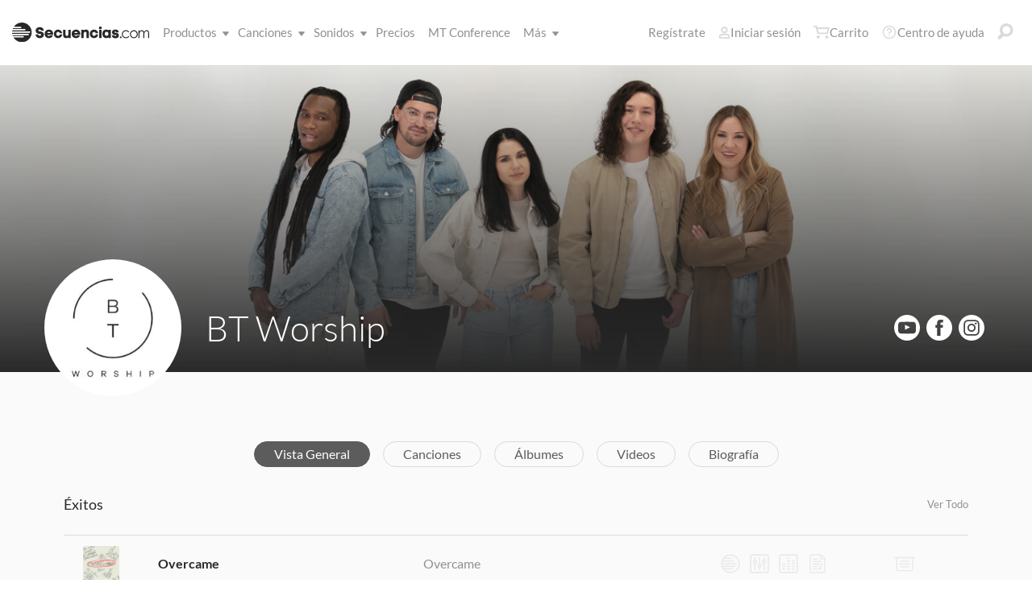

--- FILE ---
content_type: text/html; charset=utf-8
request_url: https://www.secuencias.com/artists/BT-Worship/
body_size: 18304
content:

<!DOCTYPE html>
<html lang="es">
<head>
	<!-- set the viewport width and initial-scale on mobile devices -->
	<meta name="viewport" content="width=device-width, initial-scale=1.0" /><title>
	Secuencias.com
</title>

<!-- set the encoding of your site -->
<meta charset="utf-8">
<!-- include FavIcons -->

<!-- Favicons -->
<!-- Desktop Browsers -->
<link id="commonHeader_DesktopIcon" rel="icon" type="image/svg+xml" href="https://multitracks.blob.core.windows.net/public/images/icon/favicon/favicon-svg2.svg"></link>
<meta name="theme-color" content="#ffffff">

<!-- iOS Safari -->
<link id="commonHeader_AppleTouchIcon" rel="apple-touch-icon" sizes="180x180" href="https://multitracks.blob.core.windows.net/public/images/icon/favicon/apple-touch-icon.png"></link>
<link id="commonHeader_MaskIcon" rel="mask-icon" color="#282828" href="https://multitracks.blob.core.windows.net/public/images/icon/favicon/safari-pinned-tab.svg"></link>

<!-- Android Chrome -->
<link id="commonHeader_Manifest" rel="manifest" href="https://multitracks.blob.core.windows.net/public/images/icon/favicon/manifest.json"></link>

<!-- Windows 8 and 10 -->
<meta name="msapplication-TileColor" content="#2d89ef">
<meta id="commonHeader_MsAppConfig" name="msapplication-config" href="https://multitracks.blob.core.windows.net/public/images/icon/favicon/browserconfig.xml"></meta>

<meta name="theme-color" content="#ffffff">
<meta id="commonHeader_ogTitle" property="og:title" content="BT Worship | Secuencias.com"></meta>
<meta id="commonHeader_ogDescription" property="og:description" content="Descubre recursos de calidad para dirigir canciones de de BT Worship. Secuencias, Cifrados, Patches y mezclas de instrumentos en RehearsalMix."></meta>
<meta property="og:image" content="https://multitracks.blob.core.windows.net/public/images/site/3/facebook-global.jpeg" />

<input class="js-content-path" type="hidden" value="https://mtracks.azureedge.net/public/" />

<script>
	const contentPath = "https://mtracks.azureedge.net/public/";
</script>

<!-- Google tag (gtag.js) -->
<script async src="https://www.googletagmanager.com/gtag/js?id=G-MTRFTBXCQQ"></script>
<script>
	window.dataLayer = window.dataLayer || [];
	function gtag(){dataLayer.push(arguments);}
	gtag('js', new Date());

	gtag('config', 'G-MTRFTBXCQQ');
</script>
<link rel="canonical" href="https://www.secuencias.com/artists/BT-Worship/" />
<!-- Facebook Scripts -->
<script>
	var facebook_AppId = '855902331154480';
	var facebook_PixelId = '338301850346516';
	var facebookCulture = 'es_LA';
</script>
<script type="text/javascript" src="https://multitracks.blob.core.windows.net/public/scripts/v64/es/facebook.min.js?v=2"></script>
<link rel="alternate" href="https://www.multitracks.com/artists/BT-Worship/" hreflang="en" /><link rel="alternate" href="https://www.secuencias.com/artists/BT-Worship/" hreflang="es" /><link rel="alternate" href="https://www.multitracks.com.br/artists/BT-Worship/" hreflang="pt" /><link rel="alternate" href="https://www.multitracksfr.com/artists/BT-Worship/" hreflang="fr" /><link rel="alternate" href="https://www.multitracks.co.kr/artists/BT-Worship/" hreflang="ko" /><link rel="alternate" href="https://www.multitracks.id/artists/BT-Worship/" hreflang="id" />
	<!-- include the site stylesheet -->
	<link media="all" rel="stylesheet" href="https://multitracks.blob.core.windows.net/public/css/v64/pages/template.discovery.min.css?v=2">
	<link media="all" rel="stylesheet" href="https://multitracks.blob.core.windows.net/public/css/v64/pages/discovery.artists.min.css?v=2">
<meta name="description" content="Descubre recursos de calidad para dirigir canciones de de BT Worship. Secuencias, Cifrados, Patches y mezclas de instrumentos en RehearsalMix." /></head>
<body id="artists-details" class="premium standard">
	<form method="post" action="/artists/BT-Worship/" id="form1" data-add-to-library-enabled="0" data-svg-path="/images/sprite.symbol.svg#" data-is-logged-in="0" data-app-inst-key="1c61072b-67b0-4d9c-aa67-4ec4a41c9b2a" data-add-to-setlist-enabled="0" class=" lang-es js-body-form" data-ws-footer-email-ext="aspx" data-country-id="239" data-ws-footer-email-path="/json/newsletter/" data-language-code="es" data-restricted="False" data-site-id="3" data-ws-search-action="POST" data-ws-search-path="https://api.multitracks.com/search/" data-ws-footer-email-action="POST">
<div class="aspNetHidden">
<input type="hidden" name="__EVENTTARGET" id="__EVENTTARGET" value="" />
<input type="hidden" name="__EVENTARGUMENT" id="__EVENTARGUMENT" value="" />
<input type="hidden" name="__VIEWSTATE" id="__VIEWSTATE" value="XO0Fzxz20E7vZ8P88AhA1VG0kulguGYleXxOaIART/TftT5TrNrBDwcNkaHqbdNJy71gzf5y1l6jwoVfnm2cv0cgNcA3URpIDOxW70UMM0g=" />
</div>

<script type="text/javascript">
//<![CDATA[
var theForm = document.forms['form1'];
if (!theForm) {
    theForm = document.form1;
}
function __doPostBack(eventTarget, eventArgument) {
    if (!theForm.onsubmit || (theForm.onsubmit() != false)) {
        theForm.__EVENTTARGET.value = eventTarget;
        theForm.__EVENTARGUMENT.value = eventArgument;
        theForm.submit();
    }
}
//]]>
</script>



<script type="text/javascript">
//<![CDATA[
var customerLanguage = 'es';var timeStyle = '12';var timeSeparator = ':';(function(c, l, a, r, i, t, y) {
				c[a] = c[a] || function() {
					(c[a].q = c[a].q || []).push(arguments)
				};
				t = l.createElement(r);
				t.async = 1;
				t.src = "https://www.clarity.ms/tag/" + i;
				y = l.getElementsByTagName(r)[0];
				y.parentNode.insertBefore(t, y);
			})(window, document, "clarity", "script", "52vbcold7y");window.intercomSettings = {"app_id":"kabb4vin","language_override":"es"};//]]>
</script>
<script type="text/javascript" src="https://multitracks.blob.core.windows.net/public/scripts/v64/en/usercontrols/timezone-detector.min.js?v=2" defer></script>
<script type="text/javascript">
//<![CDATA[
var globalJsEnabled = false;//]]>
</script>

<script src="https://multitracks.blob.core.windows.net/public/scripts/v64/es/WebFormsBundle.min.js?v=2" type="text/javascript"></script>
<div class="aspNetHidden">

	<input type="hidden" name="__VIEWSTATEGENERATOR" id="__VIEWSTATEGENERATOR" value="E275DC9E" />
	<input type="hidden" name="__EVENTVALIDATION" id="__EVENTVALIDATION" value="w0qwvBZ20kFUswXiSjprPDtWOgUJx6b136/E1C27mXsA31eAYyfMo1XDTjlN+34wyisGQsI2eXX0YCDENNxIM+vODU77sQRysA688DbUd3ERqf3uXqYv1i0Sa5b09riaDp3bosJodM/cIgCLxTlpcMGuiCxyO58hflak/6NGmFOmiDYKbef284rtM8pvm9yvhxPB/Cvh4IvozEZJNY/XUH87K7eebAO2PitNpGn55iFjqZFnie9w2SIxLoCa6csn75kqx49CrZg1YcB2iyUTEdrsewbQzNAUfhiRNup5JkjUhPB7fSyIX/ZfB+gg+Lj1Jd+VabXCeimhvW0xmkZQPg2EdMzqJ5uB2Hf4cvzgTTw=" />
</div>
		<noscript>
			<div>Javascript tiene que ser activada para la visualización de la página correcta</div>
		</noscript>
		<!-- allow a user to go to the main content of the page -->
		<a class="accessibility" href="#main" tabindex="21">Avanzar al Contenido</a>
		
		<!-- header of the page -->
		

<!-- header of the page -->
<script type="text/javascript">
//<![CDATA[
Sys.WebForms.PageRequestManager._initialize('header$ctl00', 'form1', [], [], [], 90, '');
//]]>
</script>

<div class="mobile-panel mod-left js-mobile-left js-mobile-panel">
	<a href="#" class="mobile-panel--close js-click-hide-products"></a>
	<nav id="mobile-menu-products" class="mobile-menu">
		<button class="mobile-panel--close-btn js-click-hide-products" aria-label="Cerrar menú">
			
<svg class="mobile-panel--close-btn--icon" role="graphics-symbol" aria-label="">
	<use xmlns:xlink="http://www.w3.org/1999/xlink" xlink:href="/images/sprite.symbol.svg#X-Close-thick"></use>
</svg>

		</button>
		<div class="mobile-menu--wrap">
			<ul data-menu="main" data-menu-id="0" class="mobile-menu--level js-menu-level">
				<li class="mobile-menu--item js-menu-item"><a class="mobile-menu--link js-menu-link" data-submenu="submenu-1" href="#">Productos</a></li>
				<li class="mobile-menu--item js-menu-item"><a class="mobile-menu--link js-menu-link" data-submenu="submenu-4" href="/discovery/">Canciones</a></li>
				<li class="mobile-menu--item js-menu-item"><a class="mobile-menu--link js-menu-link" data-submenu="submenu-3" href="/sounds/all/">Sonidos</a></li>
				<li id="header_pricingLinkMobile" class="mobile-menu--item js-menu-item"><a class="mobile-menu--link js-menu-link" href="/pricing/">Precios</a></li>
				<li class="mobile-menu--item js-menu-item"><a class="mobile-menu--link js-menu-link" href="/mtconference/">MT Conference</a></li>
				<li class="mobile-menu--item js-menu-item"><a class="mobile-menu--link js-menu-link" data-submenu="submenu-2" href="#">M&aacute;s</a></li>
			</ul>
			<!-- Submenu 1 -->
			<ul data-menu="submenu-1" data-menu-id="1" class="mobile-menu--level js-menu-level">
				<li class="mobile-menu--item js-menu-item"><a class="mobile-menu--link js-menu-link" href="/products/multitracks-one/">Secuencias One</a></li>
				<li class="mobile-menu--item js-menu-item"><a class="mobile-menu--link js-menu-link" href="/products/live-bundle/">Plan En Vivo</a></li>
				<li class="mobile-menu--item js-menu-item"><a class="mobile-menu--link js-menu-link" href="/products/rehearse-bundle/">Plan de Ensayo</a></li>
				<li class="mobile-menu--item js-menu-item"><a class="mobile-menu--link js-menu-link" href="/products/mt-complete/">MT Complete<span class="mobile-menu--link--badge">Nuevo</span></a></li>
				<li id="header_cslLinkMobile" class="mobile-menu--item js-menu-item"><a class="mobile-menu--link js-menu-link" href="/products/churchstreaminglicense/">Licencias para iglesias</a></li>
				<li class="mobile-menu--item js-menu-item"><a class="mobile-menu--link js-menu-link" href="/products/tracks/">Tracks</a></li>
				<li class="mobile-menu--item js-menu-item"><a class="mobile-menu--link js-menu-link" href="/products/playback/">Playback</a></li>
				<li class="mobile-menu--item js-menu-item"><a class="mobile-menu--link js-menu-link" href="/products/playback/rentals/">Playback Rentals</a></li>
				<li class="mobile-menu--item js-menu-item"><a class="mobile-menu--link js-menu-link" href="/products/cloud/">Cloud Pro</a></li>
				<li class="mobile-menu--item js-menu-item"><a class="mobile-menu--link js-menu-link" href="/products/rehearsalmix/">RehearsalMix</a></li>
				<li id="header_chartBuilderLinkMobile" class="mobile-menu--item js-menu-item"><a class="mobile-menu--link js-menu-link" href="/products/chartbuilder/">ChartBuilder</a></li>
				<li class="mobile-menu--item js-menu-item"><a class="mobile-menu--link js-menu-link" href="/products/chartbuilder/solopractice/">Práctica Individual</a></li>
				<li class="mobile-menu--item js-menu-item"><a href="/products/chartpro/" id="header_chartsPage" class="mobile-menu--link js-menu-link">Chart Pro</a></li>
				<li class="mobile-menu--item js-menu-item"><a class="mobile-menu--link js-menu-link" href="/products/propresenter">Plantillas ProPresenter</a></li>
				<li class="mobile-menu--item js-menu-item"><a class="mobile-menu--link js-menu-link" href="/products/sounds/">Sonidos</a></li>
			</ul>
			<ul data-menu="submenu-2" data-menu-id="2" class="mobile-menu--level js-menu-level">
				<li class="mobile-menu--item js-menu-item"><a class="mobile-menu--link js-menu-link" href="/about/">Acerca de</a></li>
				<li class="mobile-menu--item js-menu-item"><a class="mobile-menu--link js-menu-link" href="https://www.dirigeenexcelencia.com" target="_blank">Dirige en Excelencia</a></li>
				<li class="mobile-menu--item js-menu-item"><a class="mobile-menu--link js-menu-link" href="/careers/">Carreras</a></li>
				<li class="mobile-menu--item js-menu-item"><a class="mobile-menu--link js-menu-link" href="/sessions/">Sesiones</a></li>
				<li class="mobile-menu--item js-menu-item"><a class="mobile-menu--link js-menu-link" href="/training/">Capacitación</a></li>
			</ul> <!-- /.mobile-menu-level -->
			<ul data-menu="submenu-3" data-menu-id="3" class="mobile-menu--level js-menu-level">
				<li class="mobile-menu--item js-menu-item"><a class="mobile-menu--link js-menu-link" href="/products/sounds/">¿Qué son los Sonidos?</a></li>
				<li class="mobile-menu--item js-menu-item"><a class="mobile-menu--link js-menu-link" href="/products/sounds/ambient-pads/">Pads Ambientales</a></li>
				<li id="header_navCollection" class="mobile-menu--item js-menu-item"><a class="mobile-menu--link js-menu-link" href="/sounds/patches/collections/">Colecciones</a></li>
				<li class="mobile-menu--item js-menu-item"><a class="mobile-menu--link js-menu-link" href="/sounds/bundles/">Paquetes</a></li>
				<li class="mobile-menu--item js-menu-item"><a class="mobile-menu--link js-menu-link" href="/sounds/patches/">Patches</a></li>
				<li class="mobile-menu--item js-menu-item"><a class="mobile-menu--link js-menu-link" href="/products/sounds/stageready/">StageReady</a></li>
				<li class="mobile-menu--item js-menu-item"><a class="mobile-menu--link js-menu-link" href="/products/sounds/song-specific/">Patches Específicos</a></li>
				<li class="mobile-menu--item js-menu-item"><a class="mobile-menu--link js-menu-link" href="/products/sounds/kemper/">Kemper</a></li>
				<li class="mobile-menu--item js-menu-item"><a class="mobile-menu--link js-menu-link" href="/products/drum-samples/">Muestras de batería</a></li>
				<li class="mobile-menu--item js-menu-item"><a class="mobile-menu--link js-menu-link" href="/sounds/soundbeds/">Música de fondo</a></li>
				<li class="mobile-menu--item js-menu-item"><a class="mobile-menu--link js-menu-link" href="/sounds/templates/">Plantillas</a></li>
				<li class="mobile-menu--item js-menu-item"><a class="mobile-menu--link js-menu-link" href="/sounds/loops/">Loops</a></li>
				<li class="mobile-menu--item js-menu-item"><a class="mobile-menu--link js-menu-link" href="/producers/">Productores</a></li>
				<li class="mobile-menu--item js-menu-item"><a class="mobile-menu--link js-menu-link" href="/sounds/all/">Ver todos los sonidos</a></li>
			</ul> <!-- /.mobile-menu-level -->
			<ul data-menu="submenu-4" data-menu-id="4" class="mobile-menu--level js-menu-level">
				<li class="mobile-menu--item js-menu-item"><a class="mobile-menu--link js-menu-link" href="/resources/">Recursos</a></li>
				<li class="mobile-menu--item js-menu-item"><a class="mobile-menu--link js-menu-link" href="/discovery/">Buscar Canciones</a></li>
				<li class="mobile-menu--item js-menu-item"><a class="mobile-menu--link js-menu-link" href="/songs/">Éxitos</a></li>
				<li class="mobile-menu--item js-menu-item"><a class="mobile-menu--link js-menu-link" href="/songs/?order=recent&label=Novedades">Novedades</a></li>
				<li class="mobile-menu--item js-menu-item"><a class="mobile-menu--link js-menu-link" href="/artists/">Artistas</a></li>
				<li class="mobile-menu--item js-menu-item"><a class="mobile-menu--link js-menu-link" href="/albums/">Álbumes</a></li>
				<li class="mobile-menu--item js-menu-item"><a class="mobile-menu--link js-menu-link" href="/mtcomplete/">
					MT Complete<span class="mobile-menu--link--badge">Nuevo</span></a></li>
			</ul> <!-- /.mobile-menu-level -->
			<!-- /.mobile-menu-level -->
		</div>
		<!-- /.mobile-menu-wrap -->
	</nav>
	<!-- /.mobile-menu -->
</div>
<!-- /.mobile-panel -->

<div class="mobile-panel mod-right js-mobile-right js-mobile-panel">
	<a href="#" class="mobile-panel--close js-click-hide-account"></a>
	<nav id="mobile-menu-account" class="mobile-menu">
		<button class="mobile-panel--close-btn js-click-hide-account" aria-label="Cerrar menú">
			
<svg class="mobile-panel--close-btn--icon" role="graphics-symbol" aria-label="">
	<use xmlns:xlink="http://www.w3.org/1999/xlink" xlink:href="/images/sprite.symbol.svg#X-Close-thick"></use>
</svg>

		</button>
		<div class="mobile-menu--wrap">
			<ul data-menu="main" data-menu-id="0" class="mobile-menu--level js-menu-level">
				<li id="header_registerLinkMobile" class="mobile-menu--item js-menu-item"><a class="mobile-menu--link js-menu-link" href="/register/">Regístrate</a></li>
				<li id="header_loginItemMobile" class="mobile-menu--item js-menu-item">
					<a href="/login/" id="header_loginLinkMobile" class="mobile-menu--link js-menu-link">
						Iniciar sesión
					</a>
				</li>
				
				
				
				<li class="mobile-menu--item js-menu-item"><a href="/cart/" id="header_mobileCartButton" class="mobile-menu--link js-menu-link js-cart-count">Carrito</a></li>
				<li class="mobile-menu--item js-menu-item"><a href="https://helpcenter.multitracks.com/es/" id="header_supportLinkMobile" class="mobile-menu--link js-menu-link">Centro de ayuda</a></li>
			</ul>
			
			
			
			<ul id="header_accountSectionMobile4" data-menu="submenu-1-3" data-menu-id="4" class="mobile-menu--level js-menu-level">
				<li class="mobile-menu--item js-menu-item"><a class="mobile-menu--link js-menu-link" href="/premium/setlists/">Repertorios</a></li>
				<li class="mobile-menu--item js-menu-item"><a class="mobile-menu--link js-menu-link" href="/premium/setlists/serviceTypes/">Tipos de Servicios</a></li>
				<li class="mobile-menu--item js-menu-item"><a class="mobile-menu--link js-menu-link" href="/premium/setlists/planningcenter/plan/import.aspx">Importar</a></li>
				<li class="mobile-menu--item js-menu-item"><a class="mobile-menu--link js-menu-link" href="/premium/setlists/planningcenter/song/link.aspx">Enlace a la canción</a></li>
			</ul>
			<ul id="header_accountSectionMobile5" data-menu="submenu-1-4" data-menu-id="5" class="mobile-menu--level js-menu-level">
				<li class="mobile-menu--item js-menu-item"><a class="mobile-menu--link js-menu-link" href="/premium/playback/rentals/">Rentas</a></li>
				<li class="mobile-menu--item js-menu-item"><a class="mobile-menu--link js-menu-link" href="/premium/custom/">Click & Guía Personalizados</a></li>
			</ul>
			<ul id="header_accountSectionMobile6" data-menu="submenu-1-5" data-menu-id="6" class="mobile-menu--level js-menu-level">
				<li class="mobile-menu--item js-menu-item"><a class="mobile-menu--link js-menu-link" href="/premium/chartpro/charts/">Cifrados</a></li>
				<li class="mobile-menu--item js-menu-item"><a class="mobile-menu--link js-menu-link" href="/premium/chartpro/stagedisplay/">Complemento de Stage Display</a></li>
			</ul>
		</div>
		<!-- /.mobile-menu-wrap -->
	</nav>
	<!-- /.mobile-menu -->
</div>
<!-- /.mobile-panel -->

<header class="header mod-interior remodal-bg">
	<div class="header--holder">

		<div class="header--mobile mod-es js-media-search-mobile-container">
			<a class="header--mobile--link dots mod-horiz js-click-show-products" href="#">
				<div class="dots--item"></div>
				<div class="dots--item"></div>
				<div class="dots--item"></div>
			</a>

			<a class="header--mobile--logo" href="/">
				<img src="https://multitracks.blob.core.windows.net/public/images/site/logo/3/logo-mono.svg" id="header_logo" class="header--mobile--logo--img mod-full" alt="Secuencias.com" />
				
<svg class="header--mobile--logo--img mod-mark" role="graphics-symbol" aria-label="">
	<use xmlns:xlink="http://www.w3.org/1999/xlink" xlink:href="/images/sprite.symbol.svg#mt-death-star"></use>
</svg>

			</a>

			<div class="header--mobile--right">
				<a class="header--mobile--link u-space-10r js-global-search-trigger" href="#" >
					
<svg class="header--mobile--link--icon" role="graphics-symbol" aria-label="">
	<use xmlns:xlink="http://www.w3.org/1999/xlink" xlink:href="/images/sprite.symbol.svg#Search-Input"></use>
</svg>

				</a>

				<div class="header--mobile--search search">
					<input accesskey="4" type="text" placeholder="Busca en" class="search--input input mod-search js-media-search-mobile" name="" value="">
					<a href="#" class="search--submit js-media-search-mobile-btn">
						
<svg class="search--submit--icon" role="graphics-symbol" aria-label="">
	<use xmlns:xlink="http://www.w3.org/1999/xlink" xlink:href="/images/sprite.symbol.svg#Search-Input"></use>
</svg>

					</a><!-- /.search-submit -->
				</div><!-- /.header-mobile-search -->

				<a href="#" class="header--mobile--search--close btn-text js-media-search-mobile-close">Cancelar</a><!-- /.search-submit -->

				<a class="header--mobile--link js-click-show-account" href="#">
					
<svg class="header--mobile--link--icon" role="graphics-symbol" aria-label="">
	<use xmlns:xlink="http://www.w3.org/1999/xlink" xlink:href="/images/sprite.symbol.svg#account"></use>
</svg>

				</a>
			</div><!-- /.header-mobile-right -->
		</div><!-- /.header-mobile -->

		<div class="header--left">
			<a class="header--left--logo" href="/">
				<img src="https://multitracks.blob.core.windows.net/public/images/site/logo/3/logo-mono.svg" id="header_logoFull" class="header--left--logo--img mod-full" alt="Secuencias.com" />
			</a>

			<div class="header--mobile mod-right">
				<a class="header--mobile--link js-click-show-account" href="#">
					
<svg class="header--mobile--link--icon" role="graphics-symbol" aria-label="">
	<use xmlns:xlink="http://www.w3.org/1999/xlink" xlink:href="/images/sprite.symbol.svg#account"></use>
</svg>

				</a>
			</div>
			<ul class="header--left--nav navigation-links">
				<li class="navigation-links--item mod-submenu js-hoverable-link">
					<a class="navigation-links--item--link" href="#">Productos
						
<svg class="navigation-links--item--menu-icon" role="graphics-symbol" aria-label="">
	<use xmlns:xlink="http://www.w3.org/1999/xlink" xlink:href="/images/sprite.symbol.svg#icon-submenu"></use>
</svg>

					</a>
					<div class="navigation-links--submenu">
						<ul class="navigation-links--submenu--wrap">
							<li class="navigation-links--submenu--item">
								<a class="navigation-links--submenu--item--link" href="/products/multitracks-one/">Secuencias One</a>
							</li>
							<li class="navigation-links--submenu--item">
								<a class="navigation-links--submenu--item--link" href="/products/live-bundle/">Plan En Vivo</a>
							</li>
							<li class="navigation-links--submenu--item">
								<a class="navigation-links--submenu--item--link" href="/products/rehearse-bundle/">Plan de Ensayo</a>
							</li>
							<li id="header_headerMTCompleteProductListItem" class="navigation-links--submenu--item">
								<a class="navigation-links--submenu--item--link" href="/products/mt-complete/">MT Complete</a>
								<span class="navigation-links--submenu--item--badge">Nuevo</span>
							</li>
							<li id="header_cslLink" class="navigation-links--submenu--item">
								<a class="navigation-links--submenu--item--link" href="/products/churchstreaminglicense/">Licencias para iglesias</a>
							</li>
							<li class="navigation-links--submenu--item">
								<a class="navigation-links--submenu--item--link" href="/products/tracks/">Tracks</a>
							</li>
							<li class="navigation-links--submenu--item">
								<a class="navigation-links--submenu--item--link" href="/products/playback/">Playback</a>
							</li>
							<li class="navigation-links--submenu--item">
								<a class="navigation-links--submenu--item--link" href="/products/playback/rentals/">Playback Rentals</a>
							</li>
							<li class="navigation-links--submenu--item">
								<a class="navigation-links--submenu--item--link" href="/products/cloud/">Cloud Pro</a>
							</li>
							<li class="navigation-links--submenu--item">
								<a class="navigation-links--submenu--item--link" href="/products/rehearsalmix/">RehearsalMix</a>
							</li>
							<li id="header_chartBuilderLink" class="navigation-links--submenu--item">
								<a class="navigation-links--submenu--item--link" href="/products/chartbuilder/">ChartBuilder</a>
							</li>
							<li class="navigation-links--submenu--item">
								<a class="navigation-links--submenu--item--link" href="/products/chartbuilder/solopractice/">Práctica Individual</a>
							</li>
							<li class="navigation-links--submenu--item">
								<a href="/products/chartpro/" id="header_chartsPageMobile" class="navigation-links--submenu--item--link">Chart Pro</a>
							</li>
							<li class="navigation-links--submenu--item">
								<a class="navigation-links--submenu--item--link" href="/products/propresenter/">Plantillas ProPresenter</a>
							</li>
							<li class="navigation-links--submenu--item">
								<a class="navigation-links--submenu--item--link" href="/products/sounds/">Sonidos</a>
							</li>
						</ul>
					</div>
				</li>
				<li class="navigation-links--item mod-submenu mod-sounds js-hoverable-link">
					<a class="navigation-links--item--link" href="/discovery/">Canciones
						
<svg class="navigation-links--item--menu-icon" role="graphics-symbol" aria-label="">
	<use xmlns:xlink="http://www.w3.org/1999/xlink" xlink:href="/images/sprite.symbol.svg#icon-submenu"></use>
</svg>

					</a>
					<div class="navigation-links--submenu">
						<ul class="navigation-links--submenu--wrap">
							<li class="navigation-links--submenu--item">
								<a class="navigation-links--submenu--item--link" href="/resources/">Recursos</a>
							</li>
							<li class="navigation-links--submenu--item">
								<a class="navigation-links--submenu--item--link" href="/discovery/">Buscar Canciones</a>
							</li>
							<li class="navigation-links--submenu--item">
								<a class="navigation-links--submenu--item--link" href="/songs/">Éxitos</a>
							</li>
							<li class="navigation-links--submenu--item">
								<a class="navigation-links--submenu--item--link" href="/songs/?order=recent&label=Novedades">Novedades</a>
							</li>
							<li class="navigation-links--submenu--item">
								<a class="navigation-links--submenu--item--link" href="/artists/">Artistas</a>
							</li>
							<li class="navigation-links--submenu--item">
								<a class="navigation-links--submenu--item--link" href="/albums/">Álbumes</a>
							</li>

							<li class="navigation-links--submenu--item">
								<a class="navigation-links--submenu--item--link" href="/mtcomplete/">
									MT Complete
								</a>
								<span class="navigation-links--submenu--item--badge">Nuevo</span>
							</li>
						</ul>
					</div>
				</li>
				<li class="navigation-links--item mod-submenu mod-sounds js-hoverable-link">
					<a class="navigation-links--item--link" href="/sounds/all/">Sonidos
						
<svg class="navigation-links--item--menu-icon" role="graphics-symbol" aria-label="">
	<use xmlns:xlink="http://www.w3.org/1999/xlink" xlink:href="/images/sprite.symbol.svg#icon-submenu"></use>
</svg>

					</a>
					<div class="navigation-links--submenu">
						<ul class="navigation-links--submenu--wrap">
							<li class="navigation-links--submenu--item">
								<a class="navigation-links--submenu--item--link" href="/products/sounds/ambient-pads/">Pads Ambientales</a>
							</li>
							<li id="header_navCollection1" class="navigation-links--submenu--item">
								<a class="navigation-links--submenu--item--link" href="/sounds/patches/collections/">Colecciones</a>
							</li>
							<li class="navigation-links--submenu--item">
								<a class="navigation-links--submenu--item--link" href="/sounds/bundles/">Paquetes</a>
							</li>
							<li class="navigation-links--submenu--item">
								<a class="navigation-links--submenu--item--link" href="/sounds/patches/">Patches</a>
							</li>
							<li class="navigation-links--submenu--item">
								<a class="navigation-links--submenu--item--link" href="/products/sounds/stageready/">StageReady</a>
							</li>
							<li class="navigation-links--submenu--item">
								<a class="navigation-links--submenu--item--link" href="/products/sounds/song-specific/">Patches Específicos</a>
							</li>
							<li class="navigation-links--submenu--item">
								<a class="navigation-links--submenu--item--link" href="/products/sounds/kemper/">Perfiles de Kemper</a>
							</li>
							<li class="navigation-links--submenu--item">
								<a class="navigation-links--submenu--item--link" href="/products/drum-samples/">Muestras de batería</a>
							</li>
							<li class="navigation-links--submenu--item">
								<a class="navigation-links--submenu--item--link" href="/sounds/soundbeds/">Música de fondo</a>
							</li>
							<li class="navigation-links--submenu--item">
								<a class="navigation-links--submenu--item--link" href="/sounds/templates/">Plantillas</a>
							</li>
							<li class="navigation-links--submenu--item">
								<a class="navigation-links--submenu--item--link" href="/sounds/loops/">Loops</a>
							</li>
							<li class="navigation-links--submenu--item">
								<a class="navigation-links--submenu--item--link" href="/producers/">Productores</a>
							</li>
							<li class="navigation-links--submenu--item">
								<a class="navigation-links--submenu--item--link" href="/products/sounds/">¿Qué son los Sonidos?</a>
							</li>
						</ul>
					</div>
				</li>
				<li id="header_pricingLink" class="navigation-links--item">
					<a class="navigation-links--item--link" href="/pricing/">Precios</a>
				</li>
				<li class="navigation-links--item">
					<a class="navigation-links--item--link" href="/mtconference/">MT Conference</a>
				</li>
				<li class="navigation-links--item mod-submenu js-hoverable-link">
					<a class="navigation-links--item--link" href="#">
						M&aacute;s
						
<svg class="navigation-links--item--menu-icon" role="graphics-symbol" aria-label="">
	<use xmlns:xlink="http://www.w3.org/1999/xlink" xlink:href="/images/sprite.symbol.svg#icon-submenu"></use>
</svg>

					</a>
					<div class="navigation-links--submenu">
						<ul class="navigation-links--submenu--wrap">
							<li class="navigation-links--submenu--item">
								<a class="navigation-links--submenu--item--link" href="/about/">Acerca de</a>
							</li>
							<li class="navigation-links--submenu--item">
								<a class="navigation-links--submenu--item--link" href="https://www.dirigeenexcelencia.com" target="_blank">Dirige en Excelencia</a>
							</li>
							<li class="navigation-links--submenu--item">
								<a class="navigation-links--submenu--item--link" href="/careers/">Carreras</a>
							</li>
							<li class="navigation-links--submenu--item">
								<a class="navigation-links--submenu--item--link" href="/sessions/">Sesiones</a>
							</li>
							<li class="navigation-links--submenu--item">
								<a class="navigation-links--submenu--item--link" href="/training/">Capacitación</a>
							</li>
						</ul>
					</div>
				</li>
			</ul>
			<!-- /.header-left-nav -->
		</div>
		<!-- /.header-left -->
		<div class="header--right mod-es">
			<ul class="header--right--nav navigation-links js-search-control">

				<li id="header_registerLink" class="navigation-links--item mod-popup">
					<a class="navigation-links--item--link" href="/register/">Regístrate
					</a>
				</li>
				<li id="header_loginItem" class="navigation-links--item mod-popup">
					<a href="/login/" id="header_loginLink" class="navigation-links--item--link">
						
<svg class="navigation-links--item--icon mod-account" role="graphics-symbol" aria-label="">
	<use xmlns:xlink="http://www.w3.org/1999/xlink" xlink:href="/images/sprite.symbol.svg#account"></use>
</svg>

						Iniciar sesión
					</a>
				</li>
				<li class="navigation-links--item mod-popup js-hoverable-link">
					
					
					<!-- /.nav-links-popup -->
				</li>
				<!-- /.navigation-links-item -->

				<li class="navigation-links--item mod-popup js-hoverable-link">
					<a href="/cart/" id="header_cartButton" class="navigation-links--item--link mod-cart js-cart-count">
						
<svg class="navigation-links--item--icon" role="graphics-symbol" aria-label="">
	<use xmlns:xlink="http://www.w3.org/1999/xlink" xlink:href="/images/sprite.symbol.svg#cart"></use>
</svg>

						Carrito
					</a>
					<div class="navigation-links--popup cart-popup">
						<div class="cart-popup--wrap">
							<div id="header_emptycart" class="cart-popup--emptycart js-empty-cart">
								<h3>Su carrito esta vac&iacute;o</h3>
								<p>Pero quiere estar lleno. Llena lo con MultiTracks, CustomMixes®, RehearsalMixes y más.</p>
							</div>
							
							<!-- /.cart-popup-checkout-box -->
							
						</div>
					</div>
					<!-- /.nav-links-popup -->
				</li>
				<!-- /.navigation-links-item -->

				<li class="navigation-links--item">
					<a href="https://helpcenter.multitracks.com/es/" id="header_supportLink" class="navigation-links--item--link">
						
<svg class="navigation-links--item--icon" role="graphics-symbol" aria-label="">
	<use xmlns:xlink="http://www.w3.org/1999/xlink" xlink:href="/images/sprite.symbol.svg#support"></use>
</svg>

						Centro de ayuda
					</a>
				</li>

				<li class="navigation-links--item">
					<a href="#" class="navigation-links--item--link js-global-search-trigger">
						
<svg class="navigation-links--item--icon" role="graphics-symbol" aria-label="">
	<use xmlns:xlink="http://www.w3.org/1999/xlink" xlink:href="/images/sprite.symbol.svg#Search-Input"></use>
</svg>

					</a>
				</li> <!-- /.navigation-links-item -->
				<!-- /.navigation-links-item -->
			</ul>
			<!-- /.header-right-nav -->
		</div>
		<!-- /.header-right -->
	</div>
	<!-- /.header-holder -->
</header>
<!-- /.header -->

<template class="js-media-search-artist">
	<a href="#" class="media-search--results--item mod-artists js-media-search-item-link">
		<img class="media-search--results--item--img js-media-search-item-img" src="" srcset="">
		<div class="media-search--results--item--text">
			<span class="media-search--results--item--title js-media-search-item-title"></span>
		</div>
	</a>
</template>

<template class="js-media-search-album">
	<a href="#" class="media-search--results--item mod-albums js-media-search-item-link">
		<img class="media-search--results--item--img js-media-search-item-img" src="" srcset="">
		<div class="media-search--results--item--text">
			<span class="media-search--results--item--title js-media-search-item-title"></span>
			<span class="media-search--results--item--sub-title js-media-search-item-subtitle"></span>
		</div>
	</a>
</template>

<template class="js-media-search-song">
	<a href="#" class="media-search--results--item mod-songs js-media-search-item-link">
		<div class="media-search--results--item--text">
			<span class="media-search--results--item--title js-media-search-item-title"></span>
			<span class="media-search--results--item--sub-title js-media-search-item-subtitle"></span>
		</div>
	</a>
</template>

<template class="js-media-search-holder">
	<div class="media-search--results--section js-media-group">
		<div class="media-search--results--section--header">
			<span class="media-search--results--section--header--type js-holder-title"></span>
			<a href="#" class="media-search--results--section--header--link js-media-see-more u-hide" tabindex="-1">Ver más</a>
		</div>
		<div class="media-search--results--section--content js-media-group-results">
		</div>
	</div>
</template>

<div id="search-app"></div>



<div data-modal-id="add-to-setlist" data-csl="1"  data-show-pinned="0" class="modal mod-vue">
	<div data-modal-action="close" class="u-hide"></div>
	<div
		data-vue-app="add-to-setlist"
		data-endpoint-path="/json/setlist/songactions/"
		data-endpoint-ext="aspx"
		data-endpoint-action="POST"
		data-user-locale="es"
		data-user-date-format="n/j/Y"
		data-user-time-format="h:i K"
		data-is-twenty-four="0">
	</div>
	<template class="js-keypicker-template">
		<h2 class="form-row--label u-color-gray-6">Tono</h2>
		<div class="keypicker--container js-keypicker-container"></div>
		<div class="keypicker--container">
			<div class="keypicker--btn filter-select--tip">
				<input class="keypicker--btn--input js-keypicker-accidental js-keypicker-flat"
					id="radio10" type="checkbox" name="accidental" value="flat" />
				<label class="keypicker--btn--label" for="radio10">
					
<svg class="keypicker--btn--icon" role="graphics-symbol" aria-label="">
	<use xmlns:xlink="http://www.w3.org/1999/xlink" xlink:href="/images/sprite.symbol.svg#flat"></use>
</svg>

				</label>
			</div>
			<div class="keypicker--btn filter-select--tip">
				<input class="keypicker--btn--input js-keypicker-accidental js-keypicker-sharp"
					id="radio9" type="checkbox" name="accidental" value="sharp" />
				<label class="keypicker--btn--label" for="radio9">
					
<svg class="keypicker--btn--icon" role="graphics-symbol" aria-label="">
	<use xmlns:xlink="http://www.w3.org/1999/xlink" xlink:href="/images/sprite.symbol.svg#sharp"></use>
</svg>

				</label>
			</div>
		</div>
	</template>
	<template class="js-keypicker-note-template">
		<div class="keypicker--btn">
			<input class="keypicker--btn--input js-keypicker-note" id="radio1" type="radio" name="key" value="" />
			<label class="keypicker--btn--label js-keypicker-note-label" for="radio1"></label>
		</div>
	</template>
</div>


<input name="header$timezone$timeOffset" type="hidden" id="header_timezone_timeOffset" class="js-timezone-offset" />
<input name="header$timezone$timeZoneCode" type="hidden" id="header_timezone_timeZoneCode" class="js-timezone-code" />

 














<!-- MT Conference Banner -->




<input name="header$cloudPdfChartsEnabled" type="hidden" id="header_cloudPdfChartsEnabled" class="js-cloud-pdf-charts-enabled" value="true" />

<script type="text/javascript" src="https://multitracks.blob.core.windows.net/public/scripts/v64/es/main/util-action-notification.min.js?v=2"></script>
<script type="text/javascript" src="https://multitracks.blob.core.windows.net/public/scripts/v64/es/main/util-app-insights.min.js?v=2"></script>
<script type="text/javascript" src="https://multitracks.blob.core.windows.net/public/scripts/v64/es/main/site-header.min.js?v=2" defer></script>

		
		<div id="dynaCacheBody">
	
			<div class="wrapper mod-standard mod-gray">
				
<div class="details-banner">
	<div class="details-banner--overlay"></div>
	<div class="details-banner--hero">
		<img class="details-banner--hero--img"
				src="https://multitracks.blob.core.windows.net/public/images/artists/hero/2420/1459.jpg"
				srcset="https://multitracks.blob.core.windows.net/public/images/artists/hero/1210/1459.jpg,
						https://multitracks.blob.core.windows.net/public/images/artists/hero/2420/1459.jpg 2x"
				alt="BT Worship">
		<div class="details-banner--hero--img u-hide"
			style="background-image: url(https://multitracks.blob.core.windows.net/public/images/albums/568/0.jpg)"></div>
	</div>
	<div class="details-banner--info mod-artist-banner">
		<a href="/artists/BT-Worship/" class="details-banner--info--box mod-artist-banner">
			<img class="details-banner--info--box--img"
					src="https://multitracks.blob.core.windows.net/public/images/artists/cover/512/1459.jpg"
					srcset="https://multitracks.blob.core.windows.net/public/images/artists/cover/206/1459.jpg,
						https://multitracks.blob.core.windows.net/public/images/artists/cover/512/1459.jpg 2x"
					alt="BT Worship">
		</a>
		<h1 class="details-banner--info--name">
			<a class="details-banner--info--name--link" href="/artists/BT-Worship/">
				BT Worship
			</a>
		</h1>

		<span class="details-banner--info--box u-hide">
			<img class="details-banner--info--box--img"
					src="https://multitracks.blob.core.windows.net/public/images/albums/284/0.jpg"
					srcset="https://multitracks.blob.core.windows.net/public/images/albums/284/0.jpg,
						https://multitracks.blob.core.windows.net/public/images/albums/568/0.jpg 2x"
					alt="">
		</span>
		<h2 class="details-banner--info--subtitle u-hide">
			<a class="details-banner--info--name--link" href="/artists/BT-Worship/">
				BT Worship
			</a>
		</h2>
		<h1 class="details-banner--info--name u-hide">
			
		</h1>

		<ul class="details-banner--info--social">
			
					<li class="details-banner--info--social--item">
						<a href="https://www.youtube.com/c/BTWorship" class="details-banner--info--social--item--link" target="_blank">
							
<svg class="u-icon" role="graphics-symbol" aria-label="">
	<use xmlns:xlink="http://www.w3.org/1999/xlink" xlink:href="/images/sprite.symbol.svg#icon-youtube"></use>
</svg>

						</a>
					</li>
				
					<li class="details-banner--info--social--item">
						<a href="https://www.facebook.com/BT.Worship" class="details-banner--info--social--item--link" target="_blank">
							
<svg class="u-icon" role="graphics-symbol" aria-label="">
	<use xmlns:xlink="http://www.w3.org/1999/xlink" xlink:href="/images/sprite.symbol.svg#icon-facebook"></use>
</svg>

						</a>
					</li>
				
					<li class="details-banner--info--social--item">
						<a href="https://www.instagram.com/bt.worship/" class="details-banner--info--social--item--link" target="_blank">
							
<svg class="u-icon" role="graphics-symbol" aria-label="">
	<use xmlns:xlink="http://www.w3.org/1999/xlink" xlink:href="/images/sprite.symbol.svg#icon-instagram"></use>
</svg>

						</a>
					</li>
				
		</ul>
	</div>
</div>
<script type="application/ld+json">
{
	"@context": "http://schema.org",
	"@type": "MusicGroup",
	"url": "https://www.secuencias.com/artists/artists/BT-Worship/",
	"image": [
		"https://multitracks.blob.core.windows.net/public/images/artists/hero/1210/1459.jpg",
		"https://multitracks.blob.core.windows.net/public/images/artists/hero/2420/1459.jpg"
	],
	"name": "BT Worship",
	"sameAs": "https://www.youtube.com/c/BTWorship",
	"description": "BT Worship is the musical expression of BT Church, a thriving diverse community of believers in South Texas. BT Worship is made up of worship leaders, musicians, pastors and songwriters who love Jesus and desire to use music as a way of expression for believers to connect to Jesus by making eternal truths accessible. \r\n\r\n",
	"potentialAction": {
	"@type": "ListenAction",
	"target": [
	  {
		"@type": "EntryPoint",
		"urlTemplate": "https://www.secuencias.com/artists/artists/BT-Worship/?autoplay=true",
		"actionPlatform": [
		  "http://schema.org/DesktopWebPlatform"
		],
		"InLanguage": "USD"
	  }
	],
	"expectsAcceptanceOf": {
	  "@type": "Offer",
	  "itemOffered": {
		"@type": "Service",
		"description": "RehearsalMix",
		"url": "www.secuencias.com/rehearsalmix"
	  },
	  "eligibleRegion": [
		{
		  "@type": "Country",
		  "name": "US"
		},
		{
		  "@type": "Country",
		  "name": "BR"
		},
		{
		  "@type": "Country",
		  "name": "CA"
		},
		{
		  "@type": "Country",
		  "name": "FR"
		},
		{
		  "@type": "Country",
		  "name": "MX"
		},
		{
		  "@type": "Country",
		  "name": "UK"
		},
		{
		  "@type": "Country",
		  "name": "CO"
		},
		{
		  "@type": "Country",
		  "name": "PE"
		},
		{
		  "@type": "Country",
		  "name": "AR"
		},
		{
		  "@type": "Country",
		  "name": "CL"
		},
		{
		  "@type": "Country",
		  "name": "AU"
		}
	  ]
	}
  }
}
</script>



				

<nav class="discovery--nav discovery--nav--small">
	
<svg class="discovery--nav--arrow-icon js-scroll-left" role="graphics-symbol" aria-label="">
	<use xmlns:xlink="http://www.w3.org/1999/xlink" xlink:href="/images/sprite.symbol.svg#discovery-nav-left"></use>
</svg>

	
<svg class="discovery--nav--line-icon js-line-left" role="graphics-symbol" aria-label="">
	<use xmlns:xlink="http://www.w3.org/1999/xlink" xlink:href="/images/sprite.symbol.svg#discovery-line"></use>
</svg>

	<div class="discovery--nav--songs">
		<ul class="discovery--nav--songs--list tab-filter--list u-no-scrollbar js-discovery-nav">
			<li class="discovery--nav--list--item tab-filter--item is-active">
				<a class="tab-filter" href="/artists/BT-Worship/">Vista General</a>
			</li>
			<li id="artistDetailsTabs_navsongs" class="discovery--nav--list--item tab-filter--item">
				<a class="tab-filter" href="/artists/BT-Worship/songs/">Canciones</a>
			</li>
			<li id="artistDetailsTabs_navalbum" class="discovery--nav--list--item tab-filter--item">
				<a class="tab-filter" href="/artists/BT-Worship/albums/">Álbumes</a>
			</li>
			<li id="artistDetailsTabs_navvideo" class="discovery--nav--list--item tab-filter--item">
				<a class="tab-filter" href="/artists/BT-Worship/videos/">Videos</a>
			</li>
			<li class="discovery--nav--list--item tab-filter--item">
				<a class="tab-filter" href="/artists/BT-Worship/biography/">Biograf&iacute;a</a>
			</li>
			
		</ul><!-- /.discovery-nav-list -->
	</div>
	
<svg class="discovery--nav--line-icon js-line-right" role="graphics-symbol" aria-label="">
	<use xmlns:xlink="http://www.w3.org/1999/xlink" xlink:href="/images/sprite.symbol.svg#discovery-line"></use>
</svg>

	
<svg class="discovery--nav--arrow-icon js-scroll-right" role="graphics-symbol" aria-label="">
	<use xmlns:xlink="http://www.w3.org/1999/xlink" xlink:href="/images/sprite.symbol.svg#discovery-nav-right"></use>
</svg>

</nav><!-- /.discovery-nav -->


				<div class="discovery--container u-container">		
					<main class="discovery--section">

						<section id="songs" class="standard--holder">
							<div class="discovery--section--header">
								<h2>Éxitos</h2>
								<a class="discovery--section--header--view-all" href="/artists/BT-Worship/songs/">Ver Todo</a>
							</div><!-- /.discovery-select -->
							<ul id="playlist" class="song-list mod-new mod-menu">
								
										<li class="song-list--item media-player--row">
											<div class="song-list--item--player-img media-player">
												<div class="js-player-opener media-player--play" 
													data-stem-id="25442245"
													data-song-id="23368"
													data-stem-mobile-title="Overcame (Gb)" 
													data-stem-title="Overcame (Gb)" 
													data-mix-types="false" 
													data-key-id="30"
													data-song-duration="310" 
													data-preview-begin="225"
													data-preview-end="270" 
													data-waveform="https://multitracks.blob.core.windows.net/public/images/stem/25442245.png"
													data-autoplay="1" 
													data-preview-player="1">
												</div>
												<img class="song-list--item--player-img--img"
													srcset="https://multitracks.blob.core.windows.net/public/images/albums/100/5631.jpg 2x"
													src="https://multitracks.blob.core.windows.net/public/images/albums/40/5631.jpg" alt="Overcame"/>
											</div><!-- /.song-list-item-left -->

											<div class="song-list--item--right">
												<a class="song-list--item--primary" href="/songs/BT-Worship/Overcame/Overcame/">Overcame</a>
												<a class="song-list--item--secondary" href="/songs/BT-Worship/Overcame/">Overcame</a>

												<div class="song-list--item--icon--holder">
													<a href="/songs/BT-Worship/Overcame/Overcame/multitracks/" 
														class="song-list--item--icon--wrap" 
														style="display: inline-block">
														
<svg class="song-list--item--icon" role="graphics-symbol" aria-label="">
	<use xmlns:xlink="http://www.w3.org/1999/xlink" xlink:href="/images/sprite.symbol.svg#ds-tracks-sm"></use>
</svg>

													</a>
													<a href="/songs/BT-Worship/Overcame/Overcame/multitracks/" 
														class="song-list--item--icon--wrap" 
														style="display: inline-block">
														
<svg class="song-list--item--icon" role="graphics-symbol" aria-label="">
	<use xmlns:xlink="http://www.w3.org/1999/xlink" xlink:href="/images/sprite.symbol.svg#ds-custommix-sm"></use>
</svg>

													</a>
													<a href="/songs/BT-Worship/Overcame/Overcame/rehearsalmix/" 
														class="song-list--item--icon--wrap" 
														style="display: inline-block">
														
<svg class="song-list--item--icon" role="graphics-symbol" aria-label="">
	<use xmlns:xlink="http://www.w3.org/1999/xlink" xlink:href="/images/sprite.symbol.svg#ds-rehearsalmix-sm"></use>
</svg>

													</a>
													<a href="/songs/BT-Worship/Overcame/Overcame/charts/" 
														class="song-list--item--icon--wrap" 
														style="display: inline-block">
														
<svg class="song-list--item--icon" role="graphics-symbol" aria-label="">
	<use xmlns:xlink="http://www.w3.org/1999/xlink" xlink:href="/images/sprite.symbol.svg#ds-charts-sm"></use>
</svg>

													</a>
													<a href="/songs/BT-Worship/Overcame/Overcame/orchestration/" 
														class="song-list--item--icon--wrap"
														style="visibility: hidden">
														
<svg class="song-list--item--icon" role="graphics-symbol" aria-label="">
	<use xmlns:xlink="http://www.w3.org/1999/xlink" xlink:href="/images/sprite.symbol.svg#ds-orchestration-sm"></use>
</svg>

													</a>
													<a href="/songs/BT-Worship/Overcame/Overcame/patches/" 
														class="song-list--item--icon--wrap" 
														style="visibility: hidden">
														
<svg class="song-list--item--icon" role="graphics-symbol" aria-label="">
	<use xmlns:xlink="http://www.w3.org/1999/xlink" xlink:href="/images/sprite.symbol.svg#ds-sounds-sm"></use>
</svg>

													</a>
													<a href="/songs/BT-Worship/Overcame/Overcame/propresenter/" 
														class="song-list--item--icon--wrap" 
														style="display: inline-block">
														
<svg class="song-list--item--icon" role="graphics-symbol" aria-label="">
	<use xmlns:xlink="http://www.w3.org/1999/xlink" xlink:href="/images/sprite.symbol.svg#ds-propresenter-sm"></use>
</svg>

													</a>
												</div><!-- /.song-list-item-icon-holder -->

												<div class="song-list--item--menu dots mod-btn mod-horiz tiny-menu--trigger is-click js-tiny-menu js-song-action-menu js-user-song-actions is-hidden" data-song-id="23368">
													<div class="dots--item"></div>
													<div class="dots--item"></div>
													<div class="dots--item"></div>

													<div class="tiny-menu js-user-song-actions-menu">
														<span id="rptSongs_addToSetlist_0" class="tiny-menu--link js-add-to-setlist-link js-user-song-actions-setlist" data-modal-target="add-to-setlist" data-content-id="23368">
															Agregar a Repertorio
														</span>
														<span id="rptSongs_addToLibrary_0" class="tiny-menu--link js-add-to-library-link js-user-song-actions-library" data-song-id="23368">
															Agregar a Libreria
														</span>
													</div>
												</div>
											</div><!-- /.song-list-item-right -->
										</li><!-- /.song-list-item -->
									
										<li class="song-list--item media-player--row">
											<div class="song-list--item--player-img media-player">
												<div class="js-player-opener media-player--play" 
													data-stem-id="25439622"
													data-song-id="23369"
													data-stem-mobile-title="Peace (A)" 
													data-stem-title="Peace (A)" 
													data-mix-types="false" 
													data-key-id="1"
													data-song-duration="290.666667" 
													data-preview-begin="80"
													data-preview-end="130" 
													data-waveform="https://multitracks.blob.core.windows.net/public/images/stem/25439622.png"
													data-autoplay="1" 
													data-preview-player="1">
												</div>
												<img class="song-list--item--player-img--img"
													srcset="https://multitracks.blob.core.windows.net/public/images/albums/100/5632.jpg 2x"
													src="https://multitracks.blob.core.windows.net/public/images/albums/40/5632.jpg" alt="Peace"/>
											</div><!-- /.song-list-item-left -->

											<div class="song-list--item--right">
												<a class="song-list--item--primary" href="/songs/BT-Worship/Peace/Peace/">Peace</a>
												<a class="song-list--item--secondary" href="/songs/BT-Worship/Peace/">Peace</a>

												<div class="song-list--item--icon--holder">
													<a href="/songs/BT-Worship/Peace/Peace/multitracks/" 
														class="song-list--item--icon--wrap" 
														style="display: inline-block">
														
<svg class="song-list--item--icon" role="graphics-symbol" aria-label="">
	<use xmlns:xlink="http://www.w3.org/1999/xlink" xlink:href="/images/sprite.symbol.svg#ds-tracks-sm"></use>
</svg>

													</a>
													<a href="/songs/BT-Worship/Peace/Peace/multitracks/" 
														class="song-list--item--icon--wrap" 
														style="display: inline-block">
														
<svg class="song-list--item--icon" role="graphics-symbol" aria-label="">
	<use xmlns:xlink="http://www.w3.org/1999/xlink" xlink:href="/images/sprite.symbol.svg#ds-custommix-sm"></use>
</svg>

													</a>
													<a href="/songs/BT-Worship/Peace/Peace/rehearsalmix/" 
														class="song-list--item--icon--wrap" 
														style="display: inline-block">
														
<svg class="song-list--item--icon" role="graphics-symbol" aria-label="">
	<use xmlns:xlink="http://www.w3.org/1999/xlink" xlink:href="/images/sprite.symbol.svg#ds-rehearsalmix-sm"></use>
</svg>

													</a>
													<a href="/songs/BT-Worship/Peace/Peace/charts/" 
														class="song-list--item--icon--wrap" 
														style="visibility: hidden">
														
<svg class="song-list--item--icon" role="graphics-symbol" aria-label="">
	<use xmlns:xlink="http://www.w3.org/1999/xlink" xlink:href="/images/sprite.symbol.svg#ds-charts-sm"></use>
</svg>

													</a>
													<a href="/songs/BT-Worship/Peace/Peace/orchestration/" 
														class="song-list--item--icon--wrap"
														style="visibility: hidden">
														
<svg class="song-list--item--icon" role="graphics-symbol" aria-label="">
	<use xmlns:xlink="http://www.w3.org/1999/xlink" xlink:href="/images/sprite.symbol.svg#ds-orchestration-sm"></use>
</svg>

													</a>
													<a href="/songs/BT-Worship/Peace/Peace/patches/" 
														class="song-list--item--icon--wrap" 
														style="visibility: hidden">
														
<svg class="song-list--item--icon" role="graphics-symbol" aria-label="">
	<use xmlns:xlink="http://www.w3.org/1999/xlink" xlink:href="/images/sprite.symbol.svg#ds-sounds-sm"></use>
</svg>

													</a>
													<a href="/songs/BT-Worship/Peace/Peace/propresenter/" 
														class="song-list--item--icon--wrap" 
														style="visibility: hidden">
														
<svg class="song-list--item--icon" role="graphics-symbol" aria-label="">
	<use xmlns:xlink="http://www.w3.org/1999/xlink" xlink:href="/images/sprite.symbol.svg#ds-propresenter-sm"></use>
</svg>

													</a>
												</div><!-- /.song-list-item-icon-holder -->

												<div class="song-list--item--menu dots mod-btn mod-horiz tiny-menu--trigger is-click js-tiny-menu js-song-action-menu js-user-song-actions is-hidden" data-song-id="23369">
													<div class="dots--item"></div>
													<div class="dots--item"></div>
													<div class="dots--item"></div>

													<div class="tiny-menu js-user-song-actions-menu">
														<span id="rptSongs_addToSetlist_1" class="tiny-menu--link js-add-to-setlist-link js-user-song-actions-setlist" data-modal-target="add-to-setlist" data-content-id="23369">
															Agregar a Repertorio
														</span>
														<span id="rptSongs_addToLibrary_1" class="tiny-menu--link js-add-to-library-link js-user-song-actions-library" data-song-id="23369">
															Agregar a Libreria
														</span>
													</div>
												</div>
											</div><!-- /.song-list-item-right -->
										</li><!-- /.song-list-item -->
									
										<li class="song-list--item media-player--row">
											<div class="song-list--item--player-img media-player">
												<div class="js-player-opener media-player--play" 
													data-stem-id="25423976"
													data-song-id="23209"
													data-stem-mobile-title="There's Nothing That Our God Can't Do (feat. Sam Alvarado) (D)" 
													data-stem-title="There's Nothing That Our God Can't Do (feat. Sam Alvarado) (D)" 
													data-mix-types="false" 
													data-key-id="15"
													data-song-duration="297.142857" 
													data-preview-begin="210"
													data-preview-end="255" 
													data-waveform="https://multitracks.blob.core.windows.net/public/images/stem/25423976.png"
													data-autoplay="1" 
													data-preview-player="1">
												</div>
												<img class="song-list--item--player-img--img"
													srcset="https://multitracks.blob.core.windows.net/public/images/albums/100/5583.jpg 2x"
													src="https://multitracks.blob.core.windows.net/public/images/albums/40/5583.jpg" alt="There's Nothing That Our God Can't Do (feat. Sam Alvarado)"/>
											</div><!-- /.song-list-item-left -->

											<div class="song-list--item--right">
												<a class="song-list--item--primary" href="/songs/BT-Worship/Above-Beyond/There's-Nothing-That-Our-God-Can't-Do-(feat.-Sam-Alvarado)/">There's Nothing That Our God Can't Do (feat. Sam Alvarado)</a>
												<a class="song-list--item--secondary" href="/songs/BT-Worship/Above-Beyond/">Above Beyond</a>

												<div class="song-list--item--icon--holder">
													<a href="/songs/BT-Worship/Above-Beyond/There's-Nothing-That-Our-God-Can't-Do-(feat.-Sam-Alvarado)/multitracks/" 
														class="song-list--item--icon--wrap" 
														style="display: inline-block">
														
<svg class="song-list--item--icon" role="graphics-symbol" aria-label="">
	<use xmlns:xlink="http://www.w3.org/1999/xlink" xlink:href="/images/sprite.symbol.svg#ds-tracks-sm"></use>
</svg>

													</a>
													<a href="/songs/BT-Worship/Above-Beyond/There's-Nothing-That-Our-God-Can't-Do-(feat.-Sam-Alvarado)/multitracks/" 
														class="song-list--item--icon--wrap" 
														style="display: inline-block">
														
<svg class="song-list--item--icon" role="graphics-symbol" aria-label="">
	<use xmlns:xlink="http://www.w3.org/1999/xlink" xlink:href="/images/sprite.symbol.svg#ds-custommix-sm"></use>
</svg>

													</a>
													<a href="/songs/BT-Worship/Above-Beyond/There's-Nothing-That-Our-God-Can't-Do-(feat.-Sam-Alvarado)/rehearsalmix/" 
														class="song-list--item--icon--wrap" 
														style="display: inline-block">
														
<svg class="song-list--item--icon" role="graphics-symbol" aria-label="">
	<use xmlns:xlink="http://www.w3.org/1999/xlink" xlink:href="/images/sprite.symbol.svg#ds-rehearsalmix-sm"></use>
</svg>

													</a>
													<a href="/songs/BT-Worship/Above-Beyond/There's-Nothing-That-Our-God-Can't-Do-(feat.-Sam-Alvarado)/charts/" 
														class="song-list--item--icon--wrap" 
														style="display: inline-block">
														
<svg class="song-list--item--icon" role="graphics-symbol" aria-label="">
	<use xmlns:xlink="http://www.w3.org/1999/xlink" xlink:href="/images/sprite.symbol.svg#ds-charts-sm"></use>
</svg>

													</a>
													<a href="/songs/BT-Worship/Above-Beyond/There's-Nothing-That-Our-God-Can't-Do-(feat.-Sam-Alvarado)/orchestration/" 
														class="song-list--item--icon--wrap"
														style="visibility: hidden">
														
<svg class="song-list--item--icon" role="graphics-symbol" aria-label="">
	<use xmlns:xlink="http://www.w3.org/1999/xlink" xlink:href="/images/sprite.symbol.svg#ds-orchestration-sm"></use>
</svg>

													</a>
													<a href="/songs/BT-Worship/Above-Beyond/There's-Nothing-That-Our-God-Can't-Do-(feat.-Sam-Alvarado)/patches/" 
														class="song-list--item--icon--wrap" 
														style="visibility: hidden">
														
<svg class="song-list--item--icon" role="graphics-symbol" aria-label="">
	<use xmlns:xlink="http://www.w3.org/1999/xlink" xlink:href="/images/sprite.symbol.svg#ds-sounds-sm"></use>
</svg>

													</a>
													<a href="/songs/BT-Worship/Above-Beyond/There's-Nothing-That-Our-God-Can't-Do-(feat.-Sam-Alvarado)/propresenter/" 
														class="song-list--item--icon--wrap" 
														style="display: inline-block">
														
<svg class="song-list--item--icon" role="graphics-symbol" aria-label="">
	<use xmlns:xlink="http://www.w3.org/1999/xlink" xlink:href="/images/sprite.symbol.svg#ds-propresenter-sm"></use>
</svg>

													</a>
												</div><!-- /.song-list-item-icon-holder -->

												<div class="song-list--item--menu dots mod-btn mod-horiz tiny-menu--trigger is-click js-tiny-menu js-song-action-menu js-user-song-actions is-hidden" data-song-id="23209">
													<div class="dots--item"></div>
													<div class="dots--item"></div>
													<div class="dots--item"></div>

													<div class="tiny-menu js-user-song-actions-menu">
														<span id="rptSongs_addToSetlist_2" class="tiny-menu--link js-add-to-setlist-link js-user-song-actions-setlist" data-modal-target="add-to-setlist" data-content-id="23209">
															Agregar a Repertorio
														</span>
														<span id="rptSongs_addToLibrary_2" class="tiny-menu--link js-add-to-library-link js-user-song-actions-library" data-song-id="23209">
															Agregar a Libreria
														</span>
													</div>
												</div>
											</div><!-- /.song-list-item-right -->
										</li><!-- /.song-list-item -->
									
										<li class="song-list--item media-player--row">
											<div class="song-list--item--player-img media-player">
												<div class="js-player-opener media-player--play" 
													data-stem-id="25424049"
													data-song-id="23210"
													data-stem-mobile-title="Eternal Father (feat. Nidia Quintanilla) (Eb)" 
													data-stem-title="Eternal Father (feat. Nidia Quintanilla) (Eb)" 
													data-mix-types="false" 
													data-key-id="22"
													data-song-duration="262.4" 
													data-preview-begin="195"
													data-preview-end="240" 
													data-waveform="https://multitracks.blob.core.windows.net/public/images/stem/25424049.png"
													data-autoplay="1" 
													data-preview-player="1">
												</div>
												<img class="song-list--item--player-img--img"
													srcset="https://multitracks.blob.core.windows.net/public/images/albums/100/5583.jpg 2x"
													src="https://multitracks.blob.core.windows.net/public/images/albums/40/5583.jpg" alt="Eternal Father (feat. Nidia Quintanilla)"/>
											</div><!-- /.song-list-item-left -->

											<div class="song-list--item--right">
												<a class="song-list--item--primary" href="/songs/BT-Worship/Above-Beyond/Eternal-Father-(feat.-Nidia-Quintanilla)/">Eternal Father (feat. Nidia Quintanilla)</a>
												<a class="song-list--item--secondary" href="/songs/BT-Worship/Above-Beyond/">Above Beyond</a>

												<div class="song-list--item--icon--holder">
													<a href="/songs/BT-Worship/Above-Beyond/Eternal-Father-(feat.-Nidia-Quintanilla)/multitracks/" 
														class="song-list--item--icon--wrap" 
														style="display: inline-block">
														
<svg class="song-list--item--icon" role="graphics-symbol" aria-label="">
	<use xmlns:xlink="http://www.w3.org/1999/xlink" xlink:href="/images/sprite.symbol.svg#ds-tracks-sm"></use>
</svg>

													</a>
													<a href="/songs/BT-Worship/Above-Beyond/Eternal-Father-(feat.-Nidia-Quintanilla)/multitracks/" 
														class="song-list--item--icon--wrap" 
														style="display: inline-block">
														
<svg class="song-list--item--icon" role="graphics-symbol" aria-label="">
	<use xmlns:xlink="http://www.w3.org/1999/xlink" xlink:href="/images/sprite.symbol.svg#ds-custommix-sm"></use>
</svg>

													</a>
													<a href="/songs/BT-Worship/Above-Beyond/Eternal-Father-(feat.-Nidia-Quintanilla)/rehearsalmix/" 
														class="song-list--item--icon--wrap" 
														style="display: inline-block">
														
<svg class="song-list--item--icon" role="graphics-symbol" aria-label="">
	<use xmlns:xlink="http://www.w3.org/1999/xlink" xlink:href="/images/sprite.symbol.svg#ds-rehearsalmix-sm"></use>
</svg>

													</a>
													<a href="/songs/BT-Worship/Above-Beyond/Eternal-Father-(feat.-Nidia-Quintanilla)/charts/" 
														class="song-list--item--icon--wrap" 
														style="display: inline-block">
														
<svg class="song-list--item--icon" role="graphics-symbol" aria-label="">
	<use xmlns:xlink="http://www.w3.org/1999/xlink" xlink:href="/images/sprite.symbol.svg#ds-charts-sm"></use>
</svg>

													</a>
													<a href="/songs/BT-Worship/Above-Beyond/Eternal-Father-(feat.-Nidia-Quintanilla)/orchestration/" 
														class="song-list--item--icon--wrap"
														style="visibility: hidden">
														
<svg class="song-list--item--icon" role="graphics-symbol" aria-label="">
	<use xmlns:xlink="http://www.w3.org/1999/xlink" xlink:href="/images/sprite.symbol.svg#ds-orchestration-sm"></use>
</svg>

													</a>
													<a href="/songs/BT-Worship/Above-Beyond/Eternal-Father-(feat.-Nidia-Quintanilla)/patches/" 
														class="song-list--item--icon--wrap" 
														style="visibility: hidden">
														
<svg class="song-list--item--icon" role="graphics-symbol" aria-label="">
	<use xmlns:xlink="http://www.w3.org/1999/xlink" xlink:href="/images/sprite.symbol.svg#ds-sounds-sm"></use>
</svg>

													</a>
													<a href="/songs/BT-Worship/Above-Beyond/Eternal-Father-(feat.-Nidia-Quintanilla)/propresenter/" 
														class="song-list--item--icon--wrap" 
														style="display: inline-block">
														
<svg class="song-list--item--icon" role="graphics-symbol" aria-label="">
	<use xmlns:xlink="http://www.w3.org/1999/xlink" xlink:href="/images/sprite.symbol.svg#ds-propresenter-sm"></use>
</svg>

													</a>
												</div><!-- /.song-list-item-icon-holder -->

												<div class="song-list--item--menu dots mod-btn mod-horiz tiny-menu--trigger is-click js-tiny-menu js-song-action-menu js-user-song-actions is-hidden" data-song-id="23210">
													<div class="dots--item"></div>
													<div class="dots--item"></div>
													<div class="dots--item"></div>

													<div class="tiny-menu js-user-song-actions-menu">
														<span id="rptSongs_addToSetlist_3" class="tiny-menu--link js-add-to-setlist-link js-user-song-actions-setlist" data-modal-target="add-to-setlist" data-content-id="23210">
															Agregar a Repertorio
														</span>
														<span id="rptSongs_addToLibrary_3" class="tiny-menu--link js-add-to-library-link js-user-song-actions-library" data-song-id="23210">
															Agregar a Libreria
														</span>
													</div>
												</div>
											</div><!-- /.song-list-item-right -->
										</li><!-- /.song-list-item -->
									
										<li class="song-list--item media-player--row">
											<div class="song-list--item--player-img media-player">
												<div class="js-player-opener media-player--play" 
													data-stem-id="25423902"
													data-song-id="23211"
													data-stem-mobile-title="Glory to Your Name (feat. Nick Maddox) (C)" 
													data-stem-title="Glory to Your Name (feat. Nick Maddox) (C)" 
													data-mix-types="false" 
													data-key-id="10"
													data-song-duration="284.571429" 
													data-preview-begin="195"
													data-preview-end="240" 
													data-waveform="https://multitracks.blob.core.windows.net/public/images/stem/25423902.png"
													data-autoplay="1" 
													data-preview-player="1">
												</div>
												<img class="song-list--item--player-img--img"
													srcset="https://multitracks.blob.core.windows.net/public/images/albums/100/5583.jpg 2x"
													src="https://multitracks.blob.core.windows.net/public/images/albums/40/5583.jpg" alt="Glory to Your Name (feat. Nick Maddox)"/>
											</div><!-- /.song-list-item-left -->

											<div class="song-list--item--right">
												<a class="song-list--item--primary" href="/songs/BT-Worship/Above-Beyond/Glory-to-Your-Name-(feat.-Nick-Maddox)/">Glory to Your Name (feat. Nick Maddox)</a>
												<a class="song-list--item--secondary" href="/songs/BT-Worship/Above-Beyond/">Above Beyond</a>

												<div class="song-list--item--icon--holder">
													<a href="/songs/BT-Worship/Above-Beyond/Glory-to-Your-Name-(feat.-Nick-Maddox)/multitracks/" 
														class="song-list--item--icon--wrap" 
														style="display: inline-block">
														
<svg class="song-list--item--icon" role="graphics-symbol" aria-label="">
	<use xmlns:xlink="http://www.w3.org/1999/xlink" xlink:href="/images/sprite.symbol.svg#ds-tracks-sm"></use>
</svg>

													</a>
													<a href="/songs/BT-Worship/Above-Beyond/Glory-to-Your-Name-(feat.-Nick-Maddox)/multitracks/" 
														class="song-list--item--icon--wrap" 
														style="display: inline-block">
														
<svg class="song-list--item--icon" role="graphics-symbol" aria-label="">
	<use xmlns:xlink="http://www.w3.org/1999/xlink" xlink:href="/images/sprite.symbol.svg#ds-custommix-sm"></use>
</svg>

													</a>
													<a href="/songs/BT-Worship/Above-Beyond/Glory-to-Your-Name-(feat.-Nick-Maddox)/rehearsalmix/" 
														class="song-list--item--icon--wrap" 
														style="display: inline-block">
														
<svg class="song-list--item--icon" role="graphics-symbol" aria-label="">
	<use xmlns:xlink="http://www.w3.org/1999/xlink" xlink:href="/images/sprite.symbol.svg#ds-rehearsalmix-sm"></use>
</svg>

													</a>
													<a href="/songs/BT-Worship/Above-Beyond/Glory-to-Your-Name-(feat.-Nick-Maddox)/charts/" 
														class="song-list--item--icon--wrap" 
														style="display: inline-block">
														
<svg class="song-list--item--icon" role="graphics-symbol" aria-label="">
	<use xmlns:xlink="http://www.w3.org/1999/xlink" xlink:href="/images/sprite.symbol.svg#ds-charts-sm"></use>
</svg>

													</a>
													<a href="/songs/BT-Worship/Above-Beyond/Glory-to-Your-Name-(feat.-Nick-Maddox)/orchestration/" 
														class="song-list--item--icon--wrap"
														style="visibility: hidden">
														
<svg class="song-list--item--icon" role="graphics-symbol" aria-label="">
	<use xmlns:xlink="http://www.w3.org/1999/xlink" xlink:href="/images/sprite.symbol.svg#ds-orchestration-sm"></use>
</svg>

													</a>
													<a href="/songs/BT-Worship/Above-Beyond/Glory-to-Your-Name-(feat.-Nick-Maddox)/patches/" 
														class="song-list--item--icon--wrap" 
														style="visibility: hidden">
														
<svg class="song-list--item--icon" role="graphics-symbol" aria-label="">
	<use xmlns:xlink="http://www.w3.org/1999/xlink" xlink:href="/images/sprite.symbol.svg#ds-sounds-sm"></use>
</svg>

													</a>
													<a href="/songs/BT-Worship/Above-Beyond/Glory-to-Your-Name-(feat.-Nick-Maddox)/propresenter/" 
														class="song-list--item--icon--wrap" 
														style="display: inline-block">
														
<svg class="song-list--item--icon" role="graphics-symbol" aria-label="">
	<use xmlns:xlink="http://www.w3.org/1999/xlink" xlink:href="/images/sprite.symbol.svg#ds-propresenter-sm"></use>
</svg>

													</a>
												</div><!-- /.song-list-item-icon-holder -->

												<div class="song-list--item--menu dots mod-btn mod-horiz tiny-menu--trigger is-click js-tiny-menu js-song-action-menu js-user-song-actions is-hidden" data-song-id="23211">
													<div class="dots--item"></div>
													<div class="dots--item"></div>
													<div class="dots--item"></div>

													<div class="tiny-menu js-user-song-actions-menu">
														<span id="rptSongs_addToSetlist_4" class="tiny-menu--link js-add-to-setlist-link js-user-song-actions-setlist" data-modal-target="add-to-setlist" data-content-id="23211">
															Agregar a Repertorio
														</span>
														<span id="rptSongs_addToLibrary_4" class="tiny-menu--link js-add-to-library-link js-user-song-actions-library" data-song-id="23211">
															Agregar a Libreria
														</span>
													</div>
												</div>
											</div><!-- /.song-list-item-right -->
										</li><!-- /.song-list-item -->
									
							</ul><!-- /.song-list -->
						</section><!-- /.songs-section -->

						<div class="discovery--space-saver">
							<section id="albums" class="standard--holder">
								<div class="discovery--section--header">
									<h2>Álbumes Populares</h2>
									<a class="discovery--section--header--view-all"
										href="/artists/BT-Worship/albums/">
										Ver Todo
									</a>
								</div><!-- /.discovery-select -->

								<div class="discovery--grid-holder">
									<div class="ly-grid ly-grid-cranberries mod-one-row">
										

												<div class="media-item">
													<a class="media-item--img--link" href="/songs/BT-Worship/Above-Beyond/">
														<img class="media-item--img" 
															alt="Above Beyond"
															src="https://multitracks.blob.core.windows.net/public/images/albums/324/5583.jpg"
															srcset="https://multitracks.blob.core.windows.net/public/images/albums/162/5583.jpg, https://multitracks.blob.core.windows.net/public/images/albums/324/5583.jpg 2x">
													</a>
													<a class="media-item--title" href="/songs/BT-Worship/Above-Beyond/">Above Beyond</a>
													<span class="media-item--subtitle">2022</span>
												</div><!-- /.media-item -->

											

												<div class="media-item">
													<a class="media-item--img--link" href="/songs/BT-Worship/Overcame/">
														<img class="media-item--img" 
															alt="Overcame"
															src="https://multitracks.blob.core.windows.net/public/images/albums/324/5631.jpg"
															srcset="https://multitracks.blob.core.windows.net/public/images/albums/162/5631.jpg, https://multitracks.blob.core.windows.net/public/images/albums/324/5631.jpg 2x">
													</a>
													<a class="media-item--title" href="/songs/BT-Worship/Overcame/">Overcame</a>
													<span class="media-item--subtitle">2022</span>
												</div><!-- /.media-item -->

											

												<div class="media-item">
													<a class="media-item--img--link" href="/songs/BT-Worship/Peace/">
														<img class="media-item--img" 
															alt="Peace"
															src="https://multitracks.blob.core.windows.net/public/images/albums/324/5632.jpg"
															srcset="https://multitracks.blob.core.windows.net/public/images/albums/162/5632.jpg, https://multitracks.blob.core.windows.net/public/images/albums/324/5632.jpg 2x">
													</a>
													<a class="media-item--title" href="/songs/BT-Worship/Peace/">Peace</a>
													<span class="media-item--subtitle">2022</span>
												</div><!-- /.media-item -->

											

												<div class="media-item">
													<a class="media-item--img--link" href="/songs/BT-Worship/Heaven-With-You/">
														<img class="media-item--img" 
															alt="Heaven With You"
															src="https://multitracks.blob.core.windows.net/public/images/albums/324/13055.jpg"
															srcset="https://multitracks.blob.core.windows.net/public/images/albums/162/13055.jpg, https://multitracks.blob.core.windows.net/public/images/albums/324/13055.jpg 2x">
													</a>
													<a class="media-item--title" href="/songs/BT-Worship/Heaven-With-You/">Heaven With You</a>
													<span class="media-item--subtitle">2025</span>
												</div><!-- /.media-item -->

											
									</div><!-- /.grid -->
								</div><!-- /.discovery-grid-holder -->
							</section><!-- /.songs-section -->

							<section id="video" class="standard--holder">
								<div class="discovery--section--header">
									<h2>Videos</h2>
									<a class="discovery--section--header--view-all u-hide"
										href="/artists/BT-Worship/videos/">
										Ver Todo
									</a>
								</div><!-- /.discovery-select -->

								<div class="ly-grid ly-grid-doors">
									

											<div class="video-item">
												<a class="video-item--img--link video--wrapper mod-brand js-artist-video-play"
													data-modal-iframe-video-url="https://www.youtube.com/embed/7gyqXZRU5kI?rel=0"
													data-modal-target="video-play"
													href="">
													<div class="video-item--play video--play"></div>
													<img class="video-item--img" 
														srcset="//img.youtube.com/vi/7gyqXZRU5kI/hqdefault.jpg 2x" 
														src="//img.youtube.com/vi/7gyqXZRU5kI/mqdefault.jpg"
														alt="Glory To Your Name">
												</a>
												<span class="video-item--title">Glory To Your Name</span>
											</div><!-- /.grid-item -->
											
										

											<div class="video-item">
												<a class="video-item--img--link video--wrapper mod-brand js-artist-video-play"
													data-modal-iframe-video-url="https://www.youtube.com/embed/0WU4ajRV2xU?rel=0"
													data-modal-target="video-play"
													href="">
													<div class="video-item--play video--play"></div>
													<img class="video-item--img" 
														srcset="//img.youtube.com/vi/0WU4ajRV2xU/hqdefault.jpg 2x" 
														src="//img.youtube.com/vi/0WU4ajRV2xU/mqdefault.jpg"
														alt="God of Revival / Here As In Heaven">
												</a>
												<span class="video-item--title">God of Revival / Here As In Heaven</span>
											</div><!-- /.grid-item -->
											
										

											<div class="video-item">
												<a class="video-item--img--link video--wrapper mod-brand js-artist-video-play"
													data-modal-iframe-video-url="https://www.youtube.com/embed/kXoJkOfDgHI?rel=0"
													data-modal-target="video-play"
													href="">
													<div class="video-item--play video--play"></div>
													<img class="video-item--img" 
														srcset="//img.youtube.com/vi/kXoJkOfDgHI/hqdefault.jpg 2x" 
														src="//img.youtube.com/vi/kXoJkOfDgHI/mqdefault.jpg"
														alt="There's Nothing That Our God Can't Do">
												</a>
												<span class="video-item--title">There's Nothing That Our God Can't Do</span>
											</div><!-- /.grid-item -->
											
										

											<div class="video-item">
												<a class="video-item--img--link video--wrapper mod-brand js-artist-video-play"
													data-modal-iframe-video-url="https://www.youtube.com/embed/yBhN3at4l-g?rel=0"
													data-modal-target="video-play"
													href="">
													<div class="video-item--play video--play"></div>
													<img class="video-item--img" 
														srcset="//img.youtube.com/vi/yBhN3at4l-g/hqdefault.jpg 2x" 
														src="//img.youtube.com/vi/yBhN3at4l-g/mqdefault.jpg"
														alt="Eternal Father">
												</a>
												<span class="video-item--title">Eternal Father</span>
											</div><!-- /.grid-item -->
											
										
								</div><!-- /.discovery-carousel-holder -->
							</section><!-- /.songs-section -->
						</div>

						

						<section class="standard--holder">
							<div class="discovery--section--header">
								<h2>Biograf&iacute;a</h2>
							</div><!-- /.discovery-section-header -->

							<div class="u-cms-text">
								<p>BT Worship is the musical expression of BT Church, a thriving diverse community of believers in South Texas. BT Worship is made up of worship leaders, musicians, pastors and songwriters who love Jesus and desire to use music as a way of expression for believers to connect to Jesus by making eternal truths accessible. </p>
<p> <a href="/artists/BT-Worship/biography/">Leer M&aacute;s ...</a></p>
							</div>
						</section><!-- /.biography-section -->

						<!-- /.blog-section -->

						

					</main><!-- /.discovery-section -->
				</div><!-- /.standard-container -->
			</div><!-- /.wrapper -->		
			
			<!-- Modal for videos -->
			<div class="modal mod-video" data-modal-id="video-play">
				<button data-modal-action="close" class="modal--close-btn"></button>
				<div class="modal--body">
					<!-- src comes from the modal launcher -->
					<iframe src="" width="640" height="360" frameborder="0" webkitallowfullscreen mozallowfullscreen allowfullscreen></iframe>
				</div>
			</div> <!-- /.modal -->

		
</div>
		
		
<footer class="footer remodal-bg">
	<section class="footer--header">
		<div class="footer--header--text">
			<img class="footer--header--text-icon u-icon" src="https://multitracks.blob.core.windows.net/public/images/site/logo/3/logo-white.svg" />
			<p class="footer--header--text-info">Nuestra misión es servir a los líderes religiosos de todo el mundo creando recursos que les permitan dedicar el máximo de su tiempo a lo que realmente importa.</p>
		</div>
	</section>
	<section class="footer--primary">
		<div class="footer--primary--holder">
			<div class="footer--categories">
				<div class="footer--categories--col">
					<h2 class="footer--title">Productos</h2>
					<nav class="footer--nav">
						<ul class="u-listreset">
							<li><a class="link-oxbow u-text-tigris" href="/products/multitracks-one">Secuencias One</a></li>
							<li><a class="link-oxbow u-text-tigris" href="/products/live-bundle">Plan En Vivo</a></li>
							<li><a class="link-oxbow u-text-tigris" href="/products/rehearse-bundle">Plan de Ensayo</a></li>
							<li><a class="link-oxbow u-text-tigris" href="/products/mt-complete">MT Complete</a></li>
							<li><a class="link-oxbow u-text-tigris" href="/products/churchstreaminglicense">Licencias para iglesias</a></li>
							<li><a class="link-oxbow u-text-tigris" href="/products/tracks/">Tracks</a></li>
							<li><a class="link-oxbow u-text-tigris" href="/products/playback/">Playback</a></li>
							<li><a class="link-oxbow u-text-tigris" href="/products/playback/padplayer/">Pad Player</a></li>
							<li><a class="link-oxbow u-text-tigris" href="/products/playback/rentals/">Playback Rentals</a></li>
							<li><a class="link-oxbow u-text-tigris" href="/products/cloud/">Cloud Pro</a></li>
							<li><a class="link-oxbow u-text-tigris" href="/products/rehearsalmix/">RehearsalMix</a></li>
							<li><a class="link-oxbow u-text-tigris" href="/products/chartbuilder/">ChartBuilder</a></li>
							<li><a class="link-oxbow u-text-tigris" href="/products/chartbuilder/solopractice/">Práctica Individual</a></li>
							<li><a class="link-oxbow u-text-tigris" href="/products/chartpro/">Chart Pro</a></li>
							<li><a class="link-oxbow u-text-tigris" href="/products/propresenter/">Plantillas ProPresenter</a></li>
							<li><a class="link-oxbow u-text-tigris" href="/products/sounds/">Sonidos</a></li>
						</ul>
					</nav>
					<!-- /.footer-nav -->
				</div>
				<!-- /.footer-categories-col -->

				<div class="footer--categories--col">
					<h2 class="footer--title">Recursos</h2>
					<nav class="footer--nav">
						<ul class="u-listreset">
							<li><a class="link-oxbow u-text-tigris" href="/discovery/">Canciones</a></li>
							<li><a class="link-oxbow u-text-tigris" href="https://www.dirigeenexcelencia.com" target="_blank">Dirige en Excelencia</a></li>
							<li><a class="link-oxbow u-text-tigris" href="/training/">Capacitación</a></li>
						</ul>
					</nav>
					<!-- /.footer-nav -->
					<h2 class="footer--title">Compañía</h2>
					<nav class="footer--nav">
						<ul class="u-listreset">
							<li><a class="link-oxbow u-text-tigris" href="/about/">Acerca de</a></li>
							<li style=""><a class="link-oxbow u-text-tigris" href="/careers/">Carreras</a></li>
							<li><a class="link-oxbow u-text-tigris" href="/blog/">Noticias</a></li>
						</ul>
					</nav>
					<!-- /.footer-nav -->
				</div>
				<!-- /.footer-categories-col -->

				<div class="footer--categories--col">
					<h2 class="footer--title">Tienda</h2>
					<nav class="footer--nav">
						<ul class="u-listreset">
							<li><a class="link-oxbow u-text-tigris" href="/credits/">Compra Cr&eacute;ditos</a></li>
							<li><a class="link-oxbow u-text-tigris" href="/free/">Contenido Gratuito</a></li>
							<li><a class="link-oxbow u-text-tigris" href="/premium/account/content.request/">Solicita una Canci&oacute;n</a></li>
						</ul>
					</nav>
					<!-- /.footer-nav -->
					<h2 class="footer--title">Extras</h2>
					<nav class="footer--nav">
						<ul class="u-listreset">
							<li><a class="link-oxbow u-text-tigris" href="/sessions/">Sesiones</a></li>
							<li><a class="link-oxbow u-text-tigris" href="/artists/submityourmusic/">Envía tu contenido</a></li>
							<li><a class="link-oxbow u-text-tigris" href="/products/playlists/">Playlists</a></li>
							<li><a class="link-oxbow u-text-tigris" href="/mtconference/">MT Conference</a></li>
						</ul>
					</nav>
					<!-- /.footer-nav -->
				</div>
				<!-- /.footer-categories-col -->

				<div class="footer--categories--col">
					<h2 class="footer--title">Cuenta</h2>
					<nav class="footer--nav">
						<ul class="u-listreset">
							<li id="Footer_loginLink">
								<a class="link-oxbow u-text-tigris" href="/login/">Iniciar sesión</a>
							</li>
							<li id="Footer_registerLink">
								<a class="link-oxbow u-text-tigris" href="/register/">Regístrate</a>
							</li>
							<li>
								<a class="link-oxbow u-text-tigris" href="/cart/">Revisar Carrito</a>
							</li>
							
							
							
							
							
						</ul>
					</nav>
					<!-- /.footer-nav -->
				</div>
			</div>
			<!-- /.footer-categories -->

			<div class="footer--newsletter-section">
				<h1 class="footer--title">
					Suscríbete al<span class="u-hide-mobile"> newsletter</span><span class="u-show-mobile"> de</span> Secuencias.com
				</h1>
				<div class="single-input">
					<input name="Footer$email" type="text" id="Footer_email" class="form-row--input input mod-dark js-email-newsletter" placeholder="Correo Electr&oacute;nico" />
					<a class="single-input--submit btn js-email-newsletter-btn" href="javascript:__doPostBack(&#39;Footer$ctl00&#39;,&#39;&#39;)">Suscr&iacute;bete</a>
				</div>
				<span id="emailValidator" class="form-error js-email-newsletter-error" style="display: none">Por favor, introduce un email válido.</span>
			</div>

			<div class="footer--support-section">
				<h1 class="footer--title">¿Tienes un problema?</h1>
				<a href="https://helpcenter.multitracks.com/es/" class="link-oxbow u-text-tigris">Visita nuestra página de Preguntas Frecuentes o contacta a nuestro equipo de soporte
					
<svg class="footer--text--arrow" role="graphics-symbol" aria-label="">
	<use xmlns:xlink="http://www.w3.org/1999/xlink" xlink:href="/images/sprite.symbol.svg#arrow-right"></use>
</svg>

				</a>
			</div>

			<div class="footer--social u-clearfix">
				<div class="social-icon--holder">
					<a class="social-icon" href="https://www.facebook.com/SecuenciasOriginales">
						
<svg class="u-icon" role="graphics-symbol" aria-label="">
	<use xmlns:xlink="http://www.w3.org/1999/xlink" xlink:href="/images/sprite.symbol.svg#facebook"></use>
</svg>

					</a>
					<a class="social-icon" href="https://x.com/Secuencias_">
						
<svg class="u-icon" role="graphics-symbol" aria-label="">
	<use xmlns:xlink="http://www.w3.org/1999/xlink" xlink:href="/images/sprite.symbol.svg#X"></use>
</svg>

					</a>
					<a class="social-icon" href="http://instagram.com/Secuencias_">
						
<svg class="u-icon" role="graphics-symbol" aria-label="">
	<use xmlns:xlink="http://www.w3.org/1999/xlink" xlink:href="/images/sprite.symbol.svg#instagram"></use>
</svg>

					</a>
					<a class="social-icon" href="https://www.youtube.com/channel/UC2XZXB-dw81c2yM-gt6acYw">
						
<svg class="u-icon" role="graphics-symbol" aria-label="">
	<use xmlns:xlink="http://www.w3.org/1999/xlink" xlink:href="/images/sprite.symbol.svg#youtube"></use>
</svg>

					</a>
				</div>
				<!-- /.social-icon-holder -->
			</div>
			<!-- /.footer-social -->
		</div>
		<!-- /.footer-primary-holder -->
	</section>
	<!-- /.footer-primary -->

	<section class="footer--secondary u-clearfix">
		<div class="footer--secondary--holder">
			<span class="u-hide-mobile footer--copy-text u-text-elbe">&copy;2006-2026 por MultiTracks LLC. Todos Los Derechos Reservados.</span>
			<div class="u-text-center">
				<a class="u-spacer-5 u-text-elbe" href="/terms/">Términos</a>
				<span>|</span>
				<a class="u-spacer-5 u-text-elbe" href="/privacy/">Pol&iacute;tica de Privacidad</a>
				<span>|</span>
				<a class="u-spacer-5 u-text-elbe" href="/contact/" target="_new">Cont&aacute;ctanos</a>
			</div>

			<div class="faux-menu-select">
				
<svg class="faux-menu-select--pre-icon u-icon" role="graphics-symbol" aria-label="">
	<use xmlns:xlink="http://www.w3.org/1999/xlink" xlink:href="/images/sprite.symbol.svg#globe"></use>
</svg>

				<select name="Footer$sites" id="Footer_sites" class="faux-menu-select--input" onchange="if (this.value) window.location.href=&#39;https://&#39; + this.value;">
	<option selected="selected" value="www.secuencias.com">En Espa&#241;ol</option>
	<option value="www.multitracks.com">In English</option>
	<option value="www.multitracks.com.br">Em Portugu&#234;s</option>
	<option value="www.multitracksfr.com">En fran&#231;ais</option>
	<option value="www.multitracks.co.kr">한국어</option>
	<option value="www.multitracks.ph">In English (Philippines)</option>
	<option value="www.multitracks.id">Dalam Bahasa Indonesia</option>

</select>
				
<svg class="faux-menu-select--arrow" role="graphics-symbol" aria-label="">
	<use xmlns:xlink="http://www.w3.org/1999/xlink" xlink:href="/images/sprite.symbol.svg#icon-submenu"></use>
</svg>

			</div>
			<!-- /.faux-menu-select -->
		</div>
		<!-- /.footer-secondary-holder -->
	</section>
	<!-- /.footer-secondary -->
	<div id="Footer_footerNotificationBox_notificationSection" class="global-notification js-notification mod-sticky global-notification js-notification">
	<div class="global-notification--icon">
	</div>
	<span class="global-notification--text js-notification-text"></span>
	<a id="Footer_footerNotificationBox_buttonText" class="global-notification--btn js-notification-btn"></a>
	<a href="#" class="global-notification--close js-notification-close">
		
<svg class="global-notification--close--icon" role="graphics-symbol" aria-label="">
	<use xmlns:xlink="http://www.w3.org/1999/xlink" xlink:href="/images/sprite.symbol.svg#X-Close"></use>
</svg>

	</a><!-- /.global-notification-close -->
</div>

	<div class="js-datepicker-container"></div>
</footer>
<!-- /.footer -->


<script type="text/javascript" src="https://multitracks.blob.core.windows.net/public/scripts/v64/es/intercom.min.js?v=2"></script>
<script type="text/javascript" src="https://multitracks.blob.core.windows.net/public/scripts/v64/es/twitter.min.js?v=2" defer></script>
<script type="text/javascript" src="https://multitracks.blob.core.windows.net/public/scripts/v64/es/main/util-search.min.js?v=2" defer></script>
<script type="text/javascript" src="https://multitracks.blob.core.windows.net/public/scripts/v64/es/main/util-authentication-heartbeat.min.js?v=2"></script>
<script type="text/javascript" src="https://multitracks.blob.core.windows.net/public/scripts/v64/es/main/site-footer-email.min.js?v=2"></script>
<script type="text/javascript" id="hs-script-loader" async defer src="//js.hs-scripts.com/5162771.js"></script>


		<!-- allow a user to go to the top of the page -->
		<a class="accessibility" href="#wrapper" tabindex="20">Volver Arriba</a>
		
		<script type="text/javascript" src="https://multitracks.blob.core.windows.net/public/scripts/v64/es/legacy-player.min.js?v=2" defer></script>
		<script type="text/javascript" src="https://multitracks.blob.core.windows.net/public/scripts/v64/es/main/template-site.min.js?v=2" defer></script>
		<script type="text/javascript" src="https://multitracks.blob.core.windows.net/public/scripts/v64/es/main/discovery-artists.min.js?v=2" defer></script>
		<script type="text/javascript" src="https://multitracks.blob.core.windows.net/public/scripts/v64/es/main/util-user-song-actions.min.js?v=2" defer></script>
		<script type="text/javascript" src="https://multitracks.blob.core.windows.net/public/scripts/v64/es/main/template-discovery-nav.min.js?v=2" defer></script>
	

<script type="text/javascript">
//<![CDATA[
var pcoWsExtension = 'aspx';//]]>
</script>
</form>

	

<div class="player-panel js-player-panel preview-player">
	<a href="#" class="player-panel-close js-player-panel-close">
		
<svg class="player-panel-close-icon" role="graphics-symbol" aria-label="">
	<use xmlns:xlink="http://www.w3.org/1999/xlink" xlink:href="/images/sprite.symbol.svg#X-Close"></use>
</svg>

	</a>
	<div class="player-wrap">
		<div class="mix-form">
			<fieldset>
				<legend class="accessibility">mix-form</legend>
				<label for="key8" class="accessibility">label</label>
				<input id="key8" type="submit" class="accessibility" />
				<div class="heading-mix">
					<h2 class="u-show-mobile">
						<span class="js-stem-mobile-title"></span>
					</h2>
					<h2 class="u-hide-mobile">
						<span class="js-stem-title"></span>
						<small class="js-mix-status">Mezcla Aumentada</small>
					</h2>
					<ul class="radio-holder desktop-state js-desktop-state js-mix-types-holder">
						<li>
							<input checked="checked" id="mix1" type="radio" name="1" data-mix-type="1" />
							<label for="mix1">Mezcla Aumentada</label>
						</li>
						<li>
							<input id="mix2" type="radio" name="1" data-mix-type="2" />
							<label for="mix2">Mezcla Disminuida</label>
						</li>
						<li class="preview-player--trial js-preview-player-trial">
							<span class="js-listen-full-song"></span>
						</li>
						<li class="js-start-rehearsalmix-trial">
							<a href="/pricing/config.aspx?productID=102"
								class="radio-holder--trial">Empezar</a>
						</li>
					</ul>
				</div>
				<div class="js-players-container">
				</div>

				<div class="player-panel--right-wrapper--midi mod-small  btn-options--holder js-add-midi-event">
					<a class="btn-options js-add-midi-event-btn">Agregar Nota</a>
					<div class="btn-options--trigger">
						<div class="btn-options--trigger--icon"></div>
					</div>
					<div class="btn-options--select--holder">
						<select class="btn-options--select js-add-midi-event-select">
							<option value="1">Nota</option>
							<option value="3">Cambio de control</option>
							<option value="4">Cambio de Programa</option>
						</select>
					</div>
				</div>

			</fieldset>
		</div>
	</div>
</div>

<script>
	const rehersalMixDisabled = false;
	const rehearsalMixShowTrialPopup = false;
	const publicRehearsalMixAzureUrl = "";
	const rehearsalMixSource = "public";
</script>

<script type="text/javascript" src="https://multitracks.blob.core.windows.net/public/scripts/v64/es/rehearsalmix-player.min.js?v=2" defer></script>

</body>
</html>


--- FILE ---
content_type: text/css
request_url: https://multitracks.blob.core.windows.net/public/css/v64/pages/discovery.artists.min.css?v=2
body_size: 51587
content:
@keyframes spinner{to{transform:rotate(360deg)}}@keyframes outToRight{to{opacity:0;transform:translate3d(100%,0,0)}}@keyframes outToLeft{to{opacity:0;transform:translate3d(-100%,0,0)}}@keyframes inFromLeft{0%{opacity:0;transform:translate3d(-100%,0,0)}to{opacity:1;transform:translate3d(0,0,0)}}@keyframes in-from-right{0%{opacity:0;transform:translate3d(100%,0,0)}to{opacity:1;transform:translate3d(0,0,0)}}@keyframes in-from-top{0%{opacity:0;transform:translate3d(0,-100%,0)}to{opacity:1;transform:translate3d(0,0,0)}}@keyframes in-from-top-sm{0%{opacity:0;transform:translateY(-10px)}to{opacity:1;transform:translateY(0)}}@keyframes in-from-top-sm-quick-opacity{0%{opacity:0;transform:translateY(-10px)}40%{opacity:1}to{opacity:1;transform:translateY(0)}}@keyframes fade-in{0%{opacity:0}to{opacity:1}}@keyframes billing-form-cards{0%,25%,80%,to{opacity:0}30%,50%,75%{opacity:1}}@keyframes progress-fade-out{0%{max-width:200px;background-color:#f1f2f3}to{max-width:63px;background-color:#fafafa}}@keyframes logo-bg-scroll{to{background-position:0 calc(-1*var(--image-height))}}@keyframes logo-scroll{0%{top:100%}to{top:-150%}}@keyframes logo-scroll-mobile{0%{top:100%}to{top:-50%}}@keyframes album-fade{0%,47%{opacity:0}53%,to{opacity:1}}@keyframes move-bg{0%{background-position:0}to{background-position:100%}}@keyframes ascending-tiles-mobile{0%{transform:translateY(-50px)}to{transform:translateY(-100%)}}@keyframes ascending-tiles{0%{transform:translateY(-87px)}to{transform:translateY(-100%)}}@keyframes fade-out-top-down{0%{opacity:1;transform:translateY(0)}to{opacity:0;transform:translateY(-10px)}}@keyframes btn-frost-flash{0%{background:linear-gradient(-20deg,rgba(255,255,255,.25) 30%,rgba(255,255,255,.27) 50%,rgba(255,255,255,.25) 70%);background-position:100%0;background-size:400% 400%}50%{background-position:50%0}to{background:linear-gradient(to right,rgba(255,255,255,.25),rgba(255,255,255,.25));background-position:0 0}}@keyframes btn-slate-flash{0%{background:linear-gradient(-20deg,#3c5d6e 30%,#466778 50%,#3c5d6e 70%);background-position:100%0;background-size:400% 400%}50%{background-position:50%0}to{background:linear-gradient(to right,#3c5d6e,#3c5d6e);background-position:0 0}}@keyframes btn-rehearsalmix-flash{0%{background:linear-gradient(-20deg,#43b1e6 30%,#fe8257 50%,#43b1e6 70%);background-position:100%0;background-size:400% 400%}50%{background-position:50%0}to{background:linear-gradient(to right,#43b1e6,#43b1e6);background-position:0 0}}@keyframes btn-charts-flash{0%{background:linear-gradient(-20deg,#43b1e6 30%,#5abae9 50%,#43b1e6 70%);background-position:100%0;background-size:400% 400%}50%{background-position:50%0}to{background:linear-gradient(to right,#43b1e6,#43b1e6);background-position:0 0}}@keyframes btn-sounds-flash{0%{background:linear-gradient(-20deg,#43b1e6 30%,#5abae9 50%,#43b1e6 70%);background-position:100%0;background-size:400% 400%}50%{background-position:50%0}to{background:linear-gradient(to right,#43b1e6,#43b1e6);background-position:0 0}}@keyframes btn-pads-flash{0%{background:linear-gradient(-20deg,#ea4444 40%,#fa8181 50%,#ea4444 60%);background-position:100%0;background-size:400% 400%}50%{background-position:50%0}to{background:linear-gradient(to right,#ea4444,#ea4444);background-position:0 0}}@keyframes btn-primary-flash{0%{background:linear-gradient(-20deg,#43b1e6 30%,#5abae9 50%,#43b1e6 70%);background-position:100%0;background-size:400% 400%}50%{background-position:50%0}to{background:linear-gradient(to right,#43b1e6,#43b1e6);background-position:0 0}}@keyframes subtle-up{0%{transform:translateY(40px);opacity:0}to{transform:translateY(0);opacity:1}}@keyframes icon-on{0%{opacity:0}to{opacity:1}}@font-face{font-family:"Lato";font-style:normal;font-weight:300;src:url(https://multitracks.blob.core.windows.net/public/fonts/lato-v16-latin-300.woff2)format("woff2"),url(https://multitracks.blob.core.windows.net/public/fonts/lato-v16-latin-300.woff)format("woff")}@font-face{font-family:"Lato";font-style:italic;font-weight:300;src:local("Lato Light Italic"),local("Lato-LightItalic"),url(https://multitracks.blob.core.windows.net/public/fonts/lato-v16-latin-300italic.woff2)format("woff2"),url(https://multitracks.blob.core.windows.net/public/fonts/lato-v16-latin-300italic.woff)format("woff")}@font-face{font-family:"Lato";font-style:normal;font-weight:400;src:url(https://multitracks.blob.core.windows.net/public/fonts/lato-v16-latin-regular.woff2)format("woff2"),url(https://multitracks.blob.core.windows.net/public/fonts/lato-v16-latin-regular.woff)format("woff")}@font-face{font-family:"Lato";font-style:italic;font-weight:400;src:url(https://multitracks.blob.core.windows.net/public/fonts/lato-v16-latin-italic.woff2)format("woff2"),url(https://multitracks.blob.core.windows.net/public/fonts/lato-v16-latin-italic.woff)format("woff")}@font-face{font-family:"Lato";font-style:normal;font-weight:700;src:url(https://multitracks.blob.core.windows.net/public/fonts/lato-v16-latin-700.woff2)format("woff2"),url(https://multitracks.blob.core.windows.net/public/fonts/lato-v16-latin-700.woff)format("woff")}@font-face{font-family:"Lato";font-style:italic;font-weight:700;src:url(https://multitracks.blob.core.windows.net/public/fonts/lato-v16-latin-700italic.woff2)format("woff2"),url(https://multitracks.blob.core.windows.net/public/fonts/lato-v16-latin-700italic.woff)format("woff")}@font-face{font-family:"Lato";font-style:normal;font-weight:900;src:url(https://multitracks.blob.core.windows.net/public/fonts/lato-v16-latin-900.woff2)format("woff2"),url(https://multitracks.blob.core.windows.net/public/fonts/lato-v16-latin-900.woff)format("woff")}@font-face{font-family:"Lato";font-style:italic;font-weight:900;src:url(https://multitracks.blob.core.windows.net/public/fonts/lato-v16-latin-900italic.woff2)format("woff2"),url(https://multitracks.blob.core.windows.net/public/fonts/lato-v16-latin-900italic.woff)format("woff")}@font-face{font-family:"Noto Sans";font-style:normal;font-weight:300;font-display:swap;src:url(https://multitracks.blob.core.windows.net/public/fonts/NotoSans-300.woff2)format("woff2"),url(https://multitracks.blob.core.windows.net/public/fonts/NotoSans-300.woff)format("woff")}@font-face{font-family:"Noto Sans";font-style:italic;font-weight:300;font-display:swap;src:url(https://multitracks.blob.core.windows.net/public/fonts/NotoSans-300-Italic.woff2)format("woff2"),url(https://multitracks.blob.core.windows.net/public/fonts/NotoSans-300-Italic.woff)format("woff")}@font-face{font-family:"Noto Sans";font-style:normal;font-weight:400;font-display:swap;src:url(https://multitracks.blob.core.windows.net/public/fonts/NotoSans-400.woff2)format("woff2"),url(https://multitracks.blob.core.windows.net/public/fonts/NotoSans-400.woff)format("woff")}@font-face{font-family:"Noto Sans";font-style:italic;font-weight:400;font-display:swap;src:url(https://multitracks.blob.core.windows.net/public/fonts/NotoSans-400-Italic.woff2)format("woff2"),url(https://multitracks.blob.core.windows.net/public/fonts/NotoSans-400-Italic.woff)format("woff")}@font-face{font-family:"Noto Sans";font-style:normal;font-weight:700;font-display:swap;src:url(https://multitracks.blob.core.windows.net/public/fonts/NotoSans-700.woff2)format("woff2"),url(https://multitracks.blob.core.windows.net/public/fonts/NotoSans-700.woff)format("woff")}@font-face{font-family:"Noto Sans";font-style:italic;font-weight:700;font-display:swap;src:url(https://multitracks.blob.core.windows.net/public/fonts/NotoSans-700-Italic.woff2)format("woff2"),url(https://multitracks.blob.core.windows.net/public/fonts/NotoSans-700-Italic.woff)format("woff")}@font-face{font-family:"Noto Sans";font-style:normal;font-weight:900;font-display:swap;src:url(https://multitracks.blob.core.windows.net/public/fonts/NotoSans-900.woff2)format("woff2"),url(https://multitracks.blob.core.windows.net/public/fonts/NotoSans-900.woff)format("woff")}@font-face{font-family:"Noto Sans";font-style:italic;font-weight:900;font-display:swap;src:url(https://multitracks.blob.core.windows.net/public/fonts/NotoSans-900-Italic.woff2)format("woff2"),url(https://multitracks.blob.core.windows.net/public/fonts/NotoSans-900-Italic.woff)format("woff")}@font-face{font-family:"Noto Sans HK";font-style:normal;font-weight:300;font-display:swap;src:url(https://multitracks.blob.core.windows.net/public/fonts/NotoSansHK-300.woff2)format("woff2"),url(https://multitracks.blob.core.windows.net/public/fonts/NotoSansHK-300.woff)format("woff")}@font-face{font-family:"Noto Sans HK";font-style:normal;font-weight:400;font-display:swap;src:url(https://multitracks.blob.core.windows.net/public/fonts/NotoSansHK-400.woff2)format("woff2"),url(https://multitracks.blob.core.windows.net/public/fonts/NotoSansHK-400.woff)format("woff")}@font-face{font-family:"Noto Sans HK";font-style:normal;font-weight:700;font-display:swap;src:url(https://multitracks.blob.core.windows.net/public/fonts/NotoSansHK-700.woff2)format("woff2"),url(https://multitracks.blob.core.windows.net/public/fonts/NotoSansHK-700.woff)format("woff")}@font-face{font-family:"Noto Sans HK";font-style:normal;font-weight:900;font-display:swap;src:url(https://multitracks.blob.core.windows.net/public/fonts/NotoSansHK-900.woff2)format("woff2"),url(https://multitracks.blob.core.windows.net/public/fonts/NotoSansHK-900.woff)format("woff")}@font-face{font-family:"Noto Sans JP";font-style:normal;font-weight:300;font-display:swap;src:url(https://multitracks.blob.core.windows.net/public/fonts/NotoSansJP-300.woff2)format("woff2"),url(https://multitracks.blob.core.windows.net/public/fonts/NotoSansJP-300.woff)format("woff")}@font-face{font-family:"Noto Sans JP";font-style:normal;font-weight:400;font-display:swap;src:url(https://multitracks.blob.core.windows.net/public/fonts/NotoSansJP-400.woff2)format("woff2"),url(https://multitracks.blob.core.windows.net/public/fonts/NotoSansJP-400.woff)format("woff")}@font-face{font-family:"Noto Sans JP";font-style:normal;font-weight:700;font-display:swap;src:url(https://multitracks.blob.core.windows.net/public/fonts/NotoSansJP-700.woff2)format("woff2"),url(https://multitracks.blob.core.windows.net/public/fonts/NotoSansJP-700.woff)format("woff")}@font-face{font-family:"Noto Sans JP";font-style:normal;font-weight:900;font-display:swap;src:url(https://multitracks.blob.core.windows.net/public/fonts/NotoSansJP-900.woff2)format("woff2"),url(https://multitracks.blob.core.windows.net/public/fonts/NotoSansJP-900.woff)format("woff")}@font-face{font-family:"Noto Sans KR";font-style:normal;font-weight:300;font-display:swap;src:url(https://multitracks.blob.core.windows.net/public/fonts/NotoSansKR-300.woff2)format("woff2"),url(https://multitracks.blob.core.windows.net/public/fonts/NotoSansKR-300.woff)format("woff")}@font-face{font-family:"Noto Sans KR";font-style:normal;font-weight:400;font-display:swap;src:url(https://multitracks.blob.core.windows.net/public/fonts/NotoSansKR-400.woff2)format("woff2"),url(https://multitracks.blob.core.windows.net/public/fonts/NotoSansKR-400.woff)format("woff")}@font-face{font-family:"Noto Sans KR";font-style:normal;font-weight:700;font-display:swap;src:url(https://multitracks.blob.core.windows.net/public/fonts/NotoSansKR-700.woff2)format("woff2"),url(https://multitracks.blob.core.windows.net/public/fonts/NotoSansKR-700.woff)format("woff")}@font-face{font-family:"Noto Sans KR";font-style:normal;font-weight:900;font-display:swap;src:url(https://multitracks.blob.core.windows.net/public/fonts/NotoSansKR-900.woff2)format("woff2"),url(https://multitracks.blob.core.windows.net/public/fonts/NotoSansKR-900.woff)format("woff")}@font-face{font-family:"Noto Sans SC";font-style:normal;font-weight:300;font-display:swap;src:url(https://multitracks.blob.core.windows.net/public/fonts/NotoSansSC-300.woff2)format("woff2"),url(https://multitracks.blob.core.windows.net/public/fonts/NotoSansSC-300.woff)format("woff")}@font-face{font-family:"Noto Sans SC";font-style:normal;font-weight:400;font-display:swap;src:url(https://multitracks.blob.core.windows.net/public/fonts/NotoSansSC-400.woff2)format("woff2"),url(https://multitracks.blob.core.windows.net/public/fonts/NotoSansSC-400.woff)format("woff")}@font-face{font-family:"Noto Sans SC";font-style:normal;font-weight:700;font-display:swap;src:url(https://multitracks.blob.core.windows.net/public/fonts/NotoSansSC-700.woff2)format("woff2"),url(https://multitracks.blob.core.windows.net/public/fonts/NotoSansSC-700.woff)format("woff")}@font-face{font-family:"Noto Sans SC";font-style:normal;font-weight:900;font-display:swap;src:url(https://multitracks.blob.core.windows.net/public/fonts/NotoSansSC-900.woff2)format("woff2"),url(https://multitracks.blob.core.windows.net/public/fonts/NotoSansSC-900.woff)format("woff")}@font-face{font-family:"Noto Sans TC";font-style:normal;font-weight:300;font-display:swap;src:url(https://multitracks.blob.core.windows.net/public/fonts/NotoSansTC-300.woff2)format("woff2"),url(https://multitracks.blob.core.windows.net/public/fonts/NotoSansTC-300.woff)format("woff")}@font-face{font-family:"Noto Sans TC";font-style:normal;font-weight:400;font-display:swap;src:url(https://multitracks.blob.core.windows.net/public/fonts/NotoSansTC-400.woff2)format("woff2"),url(https://multitracks.blob.core.windows.net/public/fonts/NotoSansTC-400.woff)format("woff")}@font-face{font-family:"Noto Sans TC";font-style:normal;font-weight:700;font-display:swap;src:url(https://multitracks.blob.core.windows.net/public/fonts/NotoSansTC-700.woff2)format("woff2"),url(https://multitracks.blob.core.windows.net/public/fonts/NotoSansTC-700.woff)format("woff")}@font-face{font-family:"Noto Sans TC";font-style:normal;font-weight:900;font-display:swap;src:url(https://multitracks.blob.core.windows.net/public/fonts/NotoSansTC-900.woff2)format("woff2"),url(https://multitracks.blob.core.windows.net/public/fonts/NotoSansTC-900.woff)format("woff")}@font-face{font-family:"Inter";font-style:normal;font-weight:300;src:url(https://multitracks.blob.core.windows.net/public/fonts/Inter-300.woff2)format("woff2"),url(https://multitracks.blob.core.windows.net/public/fonts/Inter-300.woff)format("woff")}@font-face{font-family:"Inter";font-style:normal;font-weight:400;src:url(https://multitracks.blob.core.windows.net/public/fonts/Inter-400.woff2)format("woff2"),url(https://multitracks.blob.core.windows.net/public/fonts/Inter-400.woff)format("woff")}@font-face{font-family:"Inter";font-style:normal;font-weight:700;src:url(https://multitracks.blob.core.windows.net/public/fonts/Inter-700.woff2)format("woff2"),url(https://multitracks.blob.core.windows.net/public/fonts/Inter-700.woff)format("woff")}@font-face{font-family:"Inter";font-style:normal;font-weight:900;src:url(https://multitracks.blob.core.windows.net/public/fonts/Inter-900.woff2)format("woff2"),url(https://multitracks.blob.core.windows.net/public/fonts/Inter-900.woff)format("woff")}@font-face{font-family:"Neue Power";font-style:normal;font-weight:500;src:url(https://multitracks.blob.core.windows.net/public/fonts/NeuePower-Medium.woff2)format("woff2")}@font-face{font-family:"Neue Power";font-style:normal;font-weight:900;src:url(https://multitracks.blob.core.windows.net/public/fonts/NeuePower-Bold.woff2)format("woff2")}.product-hero--subtitle{font-size:24px}.product-hero--title{font-size:36px;font-weight:300;line-height:40px}@media screen and (min-width:768px),print{.product-hero--title{font-size:50px;line-height:54px}}.u-listreset{-webkit-tap-highlight-color:transparent;list-style:none;margin:0;padding:0}:root{--gutter:8px;--half-gutter:calc((var(--gutter) * 0.5));--outer-gutter:calc(var(--half-gutter) * 3);--columns:4;--one-col:calc((1 / var(--columns) * 100%) - var(--gutter));--two-col:calc((2 / var(--columns) * 100%) - var(--gutter));--three-col:calc((3 / var(--columns) * 100%) - var(--gutter));--four-col:calc((4 / var(--columns) * 100%) - var(--gutter));--five-col:calc((5 / var(--columns) * 100%) - var(--gutter));--six-col:calc((6 / var(--columns) * 100%) - var(--gutter));--seven-col:calc((7 / var(--columns) * 100%) - var(--gutter));--eight-col:calc((8 / var(--columns) * 100%) - var(--gutter));--nine-col:calc((9 / var(--columns) * 100%) - var(--gutter));--ten-col:calc((10 / var(--columns) * 100%) - var(--gutter));--eleven-col:calc((11 / var(--columns) * 100%) - var(--gutter));--twelve-col:calc((12 / var(--columns) * 100%) - var(--gutter));--one-col-offset:calc((1 / var(--columns) * 100%) + var(--half-gutter));--two-col-offset:calc((2 / var(--columns) * 100%) + var(--half-gutter));--three-col-offset:calc((3 / var(--columns) * 100%) + var(--half-gutter));--four-col-offset:calc((4 / var(--columns) * 100%) + var(--half-gutter));--five-col-offset:calc((5 / var(--columns) * 100%) + var(--half-gutter));--six-col-offset:calc((6 / var(--columns) * 100%) + var(--half-gutter));--seven-col-offset:calc((7 / var(--columns) * 100%) + var(--half-gutter));--eight-col-offset:calc((8 / var(--columns) * 100%) + var(--half-gutter));--nine-col-offset:calc((9 / var(--columns) * 100%) + var(--half-gutter));--ten-col-offset:calc((10 / var(--columns) * 100%) + var(--half-gutter));--eleven-col-offset:calc((11 / var(--columns) * 100%) + var(--half-gutter));--twelve-col-offset:calc((12 / var(--columns) * 100%) + var(--half-gutter));--ds-outer-gutter:calc(var(--gutter) * 2);--ds-half-gutter:var(--half-gutter);--ds-gutter:var(--gutter)}@media all and (min-width:768px){:root{--gutter:16px;--columns:8;--outer-gutter:var(--half-gutter);--ds-outer-gutter:var(--gutter)}}@media all and (min-width:1024px){:root{--gutter:24px;--columns:12;--max-container:calc(var(--gutter) + 1350px)}}@media all and (min-width:1440px){:root{--gutter:30px;--outer-gutter:0;--max-container:calc(var(--gutter) + 1350px);--ds-outer-gutter:0}}@media all and (min-width:1560px){:root{--gutter:30px;--outer-gutter:0}}.row{display:flex;flex:0 1 auto;flex-direction:row;flex-wrap:wrap;margin-left:auto;margin-right:auto;max-width:var(--max-container);padding-left:var(--outer-gutter);padding-right:var(--outer-gutter)}.row.reverse{flex-direction:row-reverse}.col,.xs-1,.xs-2,.xs-3,.xs-4,.xs-off-0,.xs-off-1,.xs-off-2,.xs-off-3,.xs-off-4{margin:var(--half-gutter)}.col{flex-grow:1;flex-basis:0;max-width:var(--four-col)}.xs-1{flex-basis:var(--one-col);max-width:var(--one-col)}.xs-2{flex-basis:var(--two-col);max-width:var(--two-col)}.xs-3{flex-basis:var(--three-col);max-width:var(--three-col)}.xs-4{flex-basis:var(--four-col);max-width:var(--four-col)}.xs-off-0{margin-left:var(--half-gutter)}.xs-off-1{margin-left:var(--one-col-offset)}.xs-off-2{margin-left:var(--two-col-offset)}.xs-off-3{margin-left:var(--three-col-offset)}.start-xs{justify-content:flex-start;text-align:start}.center-xs{justify-content:center;text-align:center}.end-xs{justify-content:flex-end;text-align:end}.top-xs{align-items:flex-start}.middle-xs{align-items:center}.bottom-xs{align-items:flex-end}.first-xs{order:-1}.last-xs{order:1}@media all and (min-width:768px){.col,.md-1,.md-2,.md-3,.md-4,.md-5,.md-6,.md-7,.md-8,.md-off-0,.md-off-1,.md-off-2,.md-off-3,.md-off-4,.md-off-5,.md-off-6,.md-off-7{margin:var(--half-gutter)}.col{flex-grow:1;flex-basis:0;max-width:var(--twelve-col)}.md-1{flex-basis:var(--one-col);max-width:var(--one-col)}.md-2{flex-basis:var(--two-col);max-width:var(--two-col)}.md-3{flex-basis:var(--three-col);max-width:var(--three-col)}.md-4{flex-basis:var(--four-col);max-width:var(--four-col)}.md-5{flex-basis:var(--five-col);max-width:var(--five-col)}.md-6{flex-basis:var(--six-col);max-width:var(--six-col)}.md-7{flex-basis:var(--seven-col);max-width:var(--seven-col)}.md-8{flex-basis:var(--eight-col);max-width:var(--eight-col)}.md-off-0{margin-left:var(--half-gutter)}.md-off-1{margin-left:var(--one-col-offset)}.md-off-2{margin-left:var(--two-col-offset)}.md-off-3{margin-left:var(--three-col-offset)}.md-off-4{margin-left:var(--four-col-offset)}.md-off-5{margin-left:var(--five-col-offset)}.md-off-6{margin-left:var(--six-col-offset)}.md-off-7{margin-left:var(--seven-col-offset)}.start-md{justify-content:flex-start;text-align:start}.center-md{justify-content:center;text-align:center}.end-md{justify-content:flex-end;text-align:end}.top-md{align-items:flex-start}.middle-md{align-items:center}.bottom-md{align-items:flex-end}.first-md{order:-1}.last-md{order:1}}@media all and (min-width:1024px){.col,.lg-1,.lg-10,.lg-11,.lg-12,.lg-2,.lg-3,.lg-4,.lg-5,.lg-6,.lg-7,.lg-8,.lg-9,.lg-off-0,.lg-off-1,.lg-off-10,.lg-off-11,.lg-off-12,.lg-off-2,.lg-off-3,.lg-off-4,.lg-off-5,.lg-off-6,.lg-off-7,.lg-off-8,.lg-off-9{margin:var(--half-gutter)}.col{flex-grow:1;flex-basis:0;max-width:var(--twelve-col)}.lg-1{flex-basis:var(--one-col);max-width:var(--one-col)}.lg-2{flex-basis:var(--two-col);max-width:var(--two-col)}.lg-3{flex-basis:var(--three-col);max-width:var(--three-col)}.lg-4{flex-basis:var(--four-col);max-width:var(--four-col)}.lg-5{flex-basis:var(--five-col);max-width:var(--five-col)}.lg-6{flex-basis:var(--six-col);max-width:var(--six-col)}.lg-7{flex-basis:var(--seven-col);max-width:var(--seven-col)}.lg-8{flex-basis:var(--eight-col);max-width:var(--eight-col)}.lg-9{flex-basis:var(--nine-col);max-width:var(--nine-col)}.lg-10{flex-basis:var(--ten-col);max-width:var(--ten-col)}.lg-11{flex-basis:var(--eleven-col);max-width:var(--eleven-col)}.lg-12{flex-basis:var(--twelve-col);max-width:var(--twelve-col)}.lg-off-0{margin-left:var(--half-gutter)}.lg-off-1{margin-left:var(--one-col-offset)}.lg-off-2{margin-left:var(--two-col-offset)}.lg-off-3{margin-left:var(--three-col-offset)}.lg-off-4{margin-left:var(--four-col-offset)}.lg-off-5{margin-left:var(--five-col-offset)}.lg-off-6{margin-left:var(--six-col-offset)}.lg-off-7{margin-left:var(--seven-col-offset)}.lg-off-8{margin-left:var(--eight-col-offset)}.lg-off-9{margin-left:var(--nine-col-offset)}.lg-off-10{margin-left:var(--ten-col-offset)}.lg-off-11{margin-left:var(--eleven-col-offset)}.start-lg{justify-content:flex-start;text-align:start}.center-lg{justify-content:center;text-align:center}.end-lg{justify-content:flex-end;text-align:end}.top-lg{align-items:flex-start}.middle-lg{align-items:center}.bottom-lg{align-items:flex-end}.first-lg{order:-1}.last-lg{order:1}}@media all and (min-width:1440px){.col,.xl-1,.xl-10,.xl-11,.xl-12,.xl-2,.xl-3,.xl-4,.xl-5,.xl-6,.xl-7,.xl-8,.xl-9,.xl-off-0,.xl-off-1,.xl-off-10,.xl-off-11,.xl-off-12,.xl-off-2,.xl-off-3,.xl-off-4,.xl-off-5,.xl-off-6,.xl-off-7,.xl-off-8,.xl-off-9{box-sizing:border-box;margin:var(--half-gutter)}.col{flex-grow:1;flex-basis:0;max-width:var(--twelve-col)}.xl-1{flex-basis:var(--one-col);max-width:var(--one-col)}.xl-2{flex-basis:var(--two-col);max-width:var(--two-col)}.xl-3{flex-basis:var(--three-col);max-width:var(--three-col)}.xl-4{flex-basis:var(--four-col);max-width:var(--four-col)}.xl-5{flex-basis:var(--five-col);max-width:var(--five-col)}.xl-6{flex-basis:var(--six-col);max-width:var(--six-col)}.xl-7{flex-basis:var(--seven-col);max-width:var(--seven-col)}.xl-8{flex-basis:var(--eight-col);max-width:var(--eight-col)}.xl-9{flex-basis:var(--nine-col);max-width:var(--nine-col)}.xl-10{flex-basis:var(--ten-col);max-width:var(--ten-col)}.xl-11{flex-basis:var(--eleven-col);max-width:var(--eleven-col)}.xl-12{flex-basis:var(--twelve-col);max-width:var(--twelve-col)}.xl-off-0{margin-left:var(--half-gutter)}.xl-off-1{margin-left:var(--one-col-offset)}.xl-off-2{margin-left:var(--two-col-offset)}.xl-off-3{margin-left:var(--three-col-offset)}.xl-off-4{margin-left:var(--four-col-offset)}.xl-off-5{margin-left:var(--five-col-offset)}.xl-off-6{margin-left:var(--six-col-offset)}.xl-off-7{margin-left:var(--seven-col-offset)}.xl-off-8{margin-left:var(--eight-col-offset)}.xl-off-9{margin-left:var(--nine-col-offset)}.xl-off-10{margin-left:var(--ten-col-offset)}.xl-off-11{margin-left:var(--eleven-col-offset)}.start-xl{justify-content:flex-start;text-align:start}.center-xl{justify-content:center;text-align:center}.end-xl{justify-content:flex-end;text-align:end}.top-xl{align-items:flex-start}.middle-xl{align-items:center}.bottom-xl{align-items:flex-end}.first-xl{order:-1}.last-xl{order:1}}@media all and (min-width:1560px){.col,.xxl-1,.xxl-10,.xxl-11,.xxl-12,.xxl-2,.xxl-3,.xxl-4,.xxl-5,.xxl-6,.xxl-7,.xxl-8,.xxl-9,.xxl-off-0,.xxl-off-1,.xxl-off-10,.xxl-off-11,.xxl-off-12,.xxl-off-2,.xxl-off-3,.xxl-off-4,.xxl-off-5,.xxl-off-6,.xxl-off-7,.xxl-off-8,.xxl-off-9{margin:var(--half-gutter)}.col{flex-grow:1;flex-basis:0;max-width:var(--twelve-col)}.xxl-1{flex-basis:var(--one-col);max-width:var(--one-col)}.xxl-2{flex-basis:var(--two-col);max-width:var(--two-col)}.xxl-3{flex-basis:var(--three-col);max-width:var(--three-col)}.xxl-4{flex-basis:var(--four-col);max-width:var(--four-col)}.xxl-5{flex-basis:var(--five-col);max-width:var(--five-col)}.xxl-6{flex-basis:var(--six-col);max-width:var(--six-col)}.xxl-7{flex-basis:var(--seven-col);max-width:var(--seven-col)}.xxl-8{flex-basis:var(--eight-col);max-width:var(--eight-col)}.xxl-9{flex-basis:var(--nine-col);max-width:var(--nine-col)}.xxl-10{flex-basis:var(--ten-col);max-width:var(--ten-col)}.xxl-11{flex-basis:var(--eleven-col);max-width:var(--eleven-col)}.xxl-12{flex-basis:var(--twelve-col);max-width:var(--twelve-col)}.xxl-off-0{margin-left:var(--half-gutter)}.xxl-off-1{margin-left:var(--one-col-offset)}.xxl-off-2{margin-left:var(--two-col-offset)}.xxl-off-3{margin-left:var(--three-col-offset)}.xxl-off-4{margin-left:var(--four-col-offset)}.xxl-off-5{margin-left:var(--five-col-offset)}.xxl-off-6{margin-left:var(--six-col-offset)}.xxl-off-7{margin-left:var(--seven-col-offset)}.xxl-off-8{margin-left:var(--eight-col-offset)}.xxl-off-9{margin-left:var(--nine-col-offset)}.xxl-off-10{margin-left:var(--ten-col-offset)}.xxl-off-11{margin-left:var(--eleven-col-offset)}.start-xxl{justify-content:flex-start;text-align:start}.center-xxl{justify-content:center;text-align:center}.end-xxl{justify-content:flex-end;text-align:end}.top-xxl{align-items:flex-start}.middle-xxl{align-items:center}.bottom-xxl{align-items:flex-end}.first-xxl{order:-1}.last-xxl{order:1}}.btn-hero{transition:background-color .1s ease;border:1px solid transparent;border-radius:50px;cursor:pointer;display:inline-block;font-size:16px;font-weight:600;line-height:1;letter-spacing:.05em;min-width:216px;outline:0;padding:16px 24px;text-align:center;text-transform:uppercase;vertical-align:top}.btn-hero,.btn-hero:hover{color:#fff}@media all and (min-width:1024px){.btn-hero:hover{box-shadow:0 4px 14px 0 rgba(0,0,0,.1);transform:scale(1.04)}}.btn-hero--icon{bottom:-2px;display:inline-block;fill:currentColor;height:16px;margin-right:8px;position:relative;vertical-align:baseline;width:16px}.btn-hero--icon.mod-md{height:20px;width:20px}.btn-hero.mod-flex{display:flex;flex-direction:row;align-items:center;justify-content:center}.btn-hero.mod-flex .btn-hero--icon{bottom:unset}.btn-hero.mod-glow{box-shadow:0 0 30px 0#11c8ff}.btn-hero.mod-primary{border-color:#43b1e6;background:linear-gradient(to right,#43b1e6,#43b1e6);color:#fff}.btn-hero.mod-primary:hover{animation:btn-primary-flash .5s ease-in .1s alternate none}.btn-hero.mod-primary-overwrite{border-color:#43b1e6!important;background:linear-gradient(to right,#43b1e6,#43b1e6)!important;color:#fff!important}.btn-hero.mod-primary-no-animation{border-color:#43b1e6;background-color:#43b1e6;color:#fff}.btn-hero.mod-no-min-width{min-width:unset}@media all and (min-width:1024px){.btn-hero.mod-min-width-160{min-width:160px}}.btn-hero.mod-min-width-258{min-width:258px}.btn-hero.mod-line-height-1{line-height:1}.btn-hero.mod-secondary-brand,.btn-hero.mod-secondary-chartbuilder,.btn-hero.mod-secondary-pads,.btn-hero.mod-secondary-rehearsalmix,.btn-hero.mod-secondary-sounds{background:0 0;border:1px solid #fff;color:#fff}.btn-hero.mod-secondary-brand:hover,.btn-hero.mod-secondary-chartbuilder:hover,.btn-hero.mod-secondary-rehearsalmix:hover,.btn-hero.mod-secondary-sounds:hover{background:#43b1e6;border:1px solid #43b1e6;color:#fff}.btn-hero.mod-secondary-pads:hover{background:#ea4444;border:1px solid #ea4444;color:#fff}.btn-hero.mod-white{background:#fff;border:1px solid #fff;color:#282828}.btn-hero.mod-gray:hover,.btn-hero.mod-white:hover{background:#43b1e6;border:1px solid #43b1e6;color:#fff}.btn-hero.mod-gray{background:0 0;border:1px solid #5c5c5c;color:#5c5c5c}.btn-hero.mod-slate{background:linear-gradient(to right,#3c5d6e,#3c5d6e);color:#fff}.btn-hero.mod-slate:hover{animation:btn-slate-flash .5s ease-in .1s alternate none}.btn-hero.mod-frost{background:linear-gradient(to right,rgba(255,255,255,.25),rgba(255,255,255,.25));color:#fff}.btn-hero.mod-frost:hover{animation:btn-frost-flash .5s ease-in .1s alternate none}.btn-hero.mod-chart,.btn-hero.mod-rehearsalmix,.btn-hero.mod-sounds{background:linear-gradient(to right,#43b1e6,#43b1e6);color:#fff}.btn-hero.mod-rehearsalmix:hover{animation:btn-rehearsalmix-flash .5s ease-in .1s alternate none}.btn-hero.mod-chart:hover{animation:btn-charts-flash .5s ease-in .1s alternate none}.btn-hero.mod-sounds:hover{animation:btn-sounds-flash .5s ease-in .1s alternate none}.btn-hero.mod-pads{background:linear-gradient(to right,#ea4444,#ea4444);color:#fff}.btn-hero.mod-pads:hover{animation:btn-pads-flash .5s ease-in .1s alternate none}.btn-hero.mod-full-mobile{width:100%;max-width:288px}@media screen and (min-width:768px),print{.btn-hero.mod-full-mobile{width:unset;max-width:unset}}.btn-hero.is-disabled,.btn-hero[disabled]{cursor:default;pointer-events:none;background:#dadada;border-color:#dadada;color:#fff;outline:0}.btn-hero.is-disabled-brand{cursor:default;pointer-events:none;outline:0;opacity:.5}.btn-hero.is-disabled-brand:hover{background:#43b1e6;border-color:#43b1e6}.btn-hero.mod-apple-music,.btn-hero.mod-spotify{display:flex;flex-direction:row;align-items:center;-moz-column-gap:8px;column-gap:8px}.btn-hero.mod-apple-music,.btn-hero.mod-apple-music:hover,.btn-hero.mod-spotify,.btn-hero.mod-spotify:hover{border-color:#fff;color:#fff;background-color:transparent}.btn-hero.mod-apple-music:before,.btn-hero.mod-spotify:before{height:24px;width:24px}.btn-hero.mod-apple-music:before{content:url(https://multitracks.blob.core.windows.net/public/images/icon/apple-music.svg)}.btn-hero.mod-spotify:before{content:url(https://multitracks.blob.core.windows.net/public/images/icon/spotify.svg)}.btn-hero.mod-full-width{width:100%}.btn-hero.mod-pricing-card,.btn-hero.mod-pricing-card-light{width:100%;height:40px;font-size:14px;font-weight:700;background:0 0;border:1px solid #171717;color:#171717;padding:0;display:flex;justify-content:center;align-items:center}.btn-hero.mod-pricing-card-light:hover,.btn-hero.mod-pricing-card:hover{transform:unset;background:#43b1e6;border:1px solid #43b1e6;color:#fff}.btn-hero.mod-pricing-card{border:1px solid #fff;color:#fff}.btn-hero.mod-pricing-card.mod-white-hover:hover{background:#fff;border:1px solid #fff;color:#080808}.btn-hero.mod-smaller{min-width:unset;width:150px}.logo-lg,.logo-md,.logo-sm{display:inline-block;height:44px;max-width:100%;width:auto}.logo-lg,.logo-md{height:50px}.logo-lg{height:75px}.ly-delta,.product-hero.mod-update .product-hero--holder{display:flex;flex-direction:column;align-items:center;justify-content:center}.ly-delta{text-align:center}.product-hero{background-position:center center;background-repeat:no-repeat;background-size:cover}.product-hero.mod-update .product-hero--holder{row-gap:48px;padding:65px 16px}@media screen and (min-width:768px),print{.product-hero.mod-update .product-hero--holder{padding:187px 0}}.product-hero.mod-update .product-hero--title{color:#fff;font-size:36px;font-weight:300;line-height:45px;text-align:center;margin:0;max-width:938px}@media screen and (min-width:768px),print{.product-hero.mod-update .product-hero--title{font-size:64px;line-height:64px}}.product-hero.mod-update .product-hero--subtitle{margin:0;max-width:532px;text-align:center;color:#eaeaea}.product-hero.mod-update .product-hero--subtitle.mod-mtone{max-width:670px}.product-hero.mod-playback{background-image:url(https://multitracks.blob.core.windows.net/public/images/products/playback/playback-hero.jpg)}@media all and (min-resolution:1.5){.product-hero.mod-playback{background-image:url(https://multitracks.blob.core.windows.net/public/images/products/playback/playback-hero@2x.jpg)}}.product-hero.mod-playback .product-hero--holder{padding:64px 20px 0}@media screen and (min-width:768px),print{.product-hero.mod-playback .product-hero--holder{padding:136px 20px}}.product-hero.mod-playback .product-hero--title{margin-top:48px;font-size:36px;line-height:45px}@media screen and (min-width:768px),print{.product-hero.mod-playback .product-hero--title{font-size:64px;line-height:64px}}.product-hero.mod-playback .product-hero--subtitle{font-size:18px;font-weight:300;line-height:27px;margin-top:35px;max-width:320px}@media screen and (min-width:768px),print{.product-hero.mod-playback .product-hero--subtitle{font-size:28px;line-height:35px;max-width:500px}}@media all and (min-width:1200px){.product-hero.mod-playback .product-hero--subtitle{max-width:unset}}.product-hero.mod-rehearsalmix{height:680px;background-image:url(https://multitracks.blob.core.windows.net/public/images/products/rehearsalmix/rehearsalmix-hero-bg.jpg);background-position-x:75%}@media all and (min-resolution:1.5){.product-hero.mod-rehearsalmix{background-image:url(https://multitracks.blob.core.windows.net/public/images/products/rehearsalmix/rehearsalmix-hero-bg@2x.jpg)}}@media screen and (min-width:768px),print{.product-hero.mod-rehearsalmix{background-position-x:100%}}.product-hero.mod-rehearsalmix .product-hero--holder{display:flex;flex-direction:column;align-items:center;justify-content:center;width:100%;max-width:720px;height:100%;margin:0 auto;padding:16px;row-gap:50px;text-align:center}@media screen and (min-width:768px),print{.product-hero.mod-rehearsalmix .product-hero--holder{padding:0}}.product-hero.mod-rehearsalmix .product-hero--img{width:unset;max-width:unset;height:48px}.product-hero.mod-rehearsalmix .product-hero--title{max-width:unset;margin:0;font-size:48px;line-height:1}@media screen and (min-width:768px),print{.product-hero.mod-rehearsalmix .product-hero--title{font-size:64px}}.product-hero.mod-rehearsalmix .product-hero--subtitle{max-width:unset;margin:0;font-size:20px;line-height:24px}.product-hero.mod-rehearsalmix .product-hero--btn-holder{display:flex;flex-wrap:wrap;justify-content:center;margin:0;-moz-column-gap:30px;column-gap:30px;row-gap:30px}.product-hero.mod-solo-practice{background-image:var(--image);background-position:44%center}@media all and (min-resolution:1.5){.product-hero.mod-solo-practice{background-image:var(--image-2x)}}@media screen and (min-width:768px),print{.product-hero.mod-solo-practice{background-image:var(--image-desktop);background-position:center center}}@media screen and (min-width:768px) and (min-resolution:1.5),print and (min-resolution:1.5){.product-hero.mod-solo-practice{background-image:var(--image-desktop-2x)}}.product-hero.mod-charts{background-image:var(--image);background-position-x:100%}@media all and (min-resolution:1.5){.product-hero.mod-charts{background-image:var(--image-2x)}}.product-hero.mod-charts .product-hero--holder{display:flex;flex-direction:column;align-items:center;justify-content:center;row-gap:25px}@media screen and (min-width:768px),print{.product-hero.mod-charts .product-hero--holder{row-gap:45px}}.product-hero.mod-charts .product-hero--title{max-width:none;margin:0;text-align:center}.product-hero.mod-charts .product-hero--subtitle{margin:0;text-align:center}@media all and (min-width:1024px){.product-hero.mod-charts .product-hero--title{font-size:64px;line-height:64px}}.product-hero.mod-charts .product-hero--subtitle{font-size:28px;font-weight:300;line-height:35px;max-width:570px}@media all and (min-width:1024px){.product-hero.mod-charts .product-hero--subtitle{max-width:none}}.product-hero.mod-tracks{background-image:var(--image)}@media all and (min-resolution:1.5){.product-hero.mod-tracks{background-image:var(--image-2x)}}@media screen and (min-width:768px),print{.product-hero.mod-tracks{background-image:var(--image-desktop)}}@media screen and (min-width:768px) and (min-resolution:1.5),print and (min-resolution:1.5){.product-hero.mod-tracks{background-image:var(--image-desktop-2x)}}.product-hero.mod-tracks .product-hero--img{height:67px;margin:0 0-10px -15px}.product-hero.mod-landing{background-image:url(https://multitracks.blob.core.windows.net/public/images/site/onepager/home_worship_mobile.png)}@media all and (min-resolution:1.5){.product-hero.mod-landing{background-image:url(https://multitracks.blob.core.windows.net/public/images/site/onepager/home_worship_mobile@2x.png)}}@media screen and (min-width:768px),print{.product-hero.mod-landing{background-image:url(https://multitracks.blob.core.windows.net/public/images/site/onepager/home_worship.png)}}@media screen and (min-width:768px) and (min-resolution:1.5),print and (min-resolution:1.5){.product-hero.mod-landing{background-image:url(https://multitracks.blob.core.windows.net/public/images/site/onepager/home_worship@2x.png)}}.product-hero.mod-cloud{background-image:url(https://multitracks.blob.core.windows.net/public/images/products/cloud/product_cloud_hero.png)}@media all and (min-resolution:1.5){.product-hero.mod-cloud{background-image:url(https://multitracks.blob.core.windows.net/public/images/products/cloud/product_cloud_hero@2x.png)}}.product-hero.mod-sounds{background-image:url(https://multitracks.blob.core.windows.net/public/images/products/sounds/hero-bg.png)}@media all and (min-resolution:1.5){.product-hero.mod-sounds{background-image:url(https://multitracks.blob.core.windows.net/public/images/products/sounds/hero-bg@2x.png)}}@media screen and (min-width:768px),print{.product-hero.mod-sounds{background-image:url(https://multitracks.blob.core.windows.net/public/images/products/sounds/hero-bg.png)}}@media screen and (min-width:768px) and (min-resolution:1.5),print and (min-resolution:1.5){.product-hero.mod-sounds{background-image:url(https://multitracks.blob.core.windows.net/public/images/products/sounds/hero-bg@2x.png)}}.product-hero.mod-pads{background-image:url(https://multitracks.blob.core.windows.net/public/images/products/ambient-pads/hero-mobile.png)}@media all and (min-resolution:1.5){.product-hero.mod-pads{background-image:url(https://multitracks.blob.core.windows.net/public/images/products/ambient-pads/hero-mobile@2x.png)}}@media screen and (min-width:768px),print{.product-hero.mod-pads{background-image:url(https://multitracks.blob.core.windows.net/public/images/products/ambient-pads/hero-desktop.png)}}@media screen and (min-width:768px) and (min-resolution:1.5),print and (min-resolution:1.5){.product-hero.mod-pads{background-image:url(https://multitracks.blob.core.windows.net/public/images/products/ambient-pads/hero-desktop@2x.png)}}.product-hero.mod-kemper{background-image:url(https://multitracks.blob.core.windows.net/public/images/products/kemper/hero-mobile.png)}@media all and (min-resolution:1.5){.product-hero.mod-kemper{background-image:url(https://multitracks.blob.core.windows.net/public/images/products/kemper/hero-mobile@2x.png)}}@media screen and (min-width:768px),print{.product-hero.mod-kemper{background-image:url(https://multitracks.blob.core.windows.net/public/images/products/kemper/hero-desktop.png)}}@media screen and (min-width:768px) and (min-resolution:1.5),print and (min-resolution:1.5){.product-hero.mod-kemper{background-image:url(https://multitracks.blob.core.windows.net/public/images/products/kemper/hero-desktop@2x.png)}}.product-hero.mod-ssp{background-image:url(https://multitracks.blob.core.windows.net/public/images/products/ssp/hero-bg.jpg);position:relative;height:680px}@media all and (min-resolution:1.5){.product-hero.mod-ssp{background-image:url(https://multitracks.blob.core.windows.net/public/images/products/ssp/hero-bg@2x.jpg)}}.product-hero.mod-ssp .product-hero--holder{max-width:770px;margin:0 auto;padding:0;height:100%}@media screen and (min-width:768px),print{.product-hero.mod-ssp .product-hero--holder{padding:0}}.product-hero.mod-ssp .product-hero--holder--logo{display:flex;align-items:center;flex-direction:column;-moz-column-gap:12px;column-gap:12px}@media screen and (min-width:768px),print{.product-hero.mod-ssp .product-hero--holder--logo{flex-direction:row}}.product-hero.mod-ssp .product-hero--holder--icon{fill:#43b1e6;height:48px;width:48px;flex-shrink:0}.product-hero.mod-ssp .product-hero--holder--text{font-size:28px;line-height:35px;font-weight:300;color:#fff;text-align:center}@media screen and (min-width:768px),print{.product-hero.mod-ssp .product-hero--holder--text{font-size:38px;line-height:47px}}.product-hero.mod-ssp .product-hero--subtitle{font-weight:300;max-width:unset;font-size:28px;line-height:35px}.product-hero.mod-stageready{background-image:url(https://multitracks.blob.core.windows.net/public/images/products/stageready/hero-bg.jpg);position:relative;background-position-x:80%}@media all and (min-resolution:1.5){.product-hero.mod-stageready{background-image:url(https://multitracks.blob.core.windows.net/public/images/products/stageready/hero-bg@2x.jpg)}}@media screen and (min-width:768px),print{.product-hero.mod-stageready{background-position-x:unset}}.product-hero.mod-midi-out{background-image:url(https://multitracks.blob.core.windows.net/public/images/products/midi-out/hero-bg.png);background-position:left center}@media all and (min-resolution:1.5){.product-hero.mod-midi-out{background-image:url(https://multitracks.blob.core.windows.net/public/images/products/midi-out/hero-bg@2x.png)}}@media all and (min-width:1281px){.product-hero.mod-midi-out{background-position:center center}}.product-hero.mod-church-streaming-license{background-image:url(https://multitracks.blob.core.windows.net/public/images/products/church-streaming-license/csl-desktop-hero.png);position:relative;background-position:70%}@media all and (min-resolution:1.5){.product-hero.mod-church-streaming-license{background-image:url(https://multitracks.blob.core.windows.net/public/images/products/church-streaming-license/csl-desktop-hero@2x.png)}}.product-hero.mod-church-streaming-license .product-hero--subtitle{font-size:28px;line-height:35px;font-weight:300;max-width:795px}.product-hero.mod-csl-support{background-image:url(https://multitracks.blob.core.windows.net/public/images/products/church-streaming-license/support-bg-mobile.png);background-position:center 22%;background-color:#171717}@media screen and (min-width:768px),print{.product-hero.mod-csl-support{background-image:url(https://multitracks.blob.core.windows.net/public/images/products/church-streaming-license/support-bg-2.png);background-position:center 40%}}@media screen and (min-width:768px) and (min-resolution:1.5),print and (min-resolution:1.5){.product-hero.mod-csl-support{background-image:url(https://multitracks.blob.core.windows.net/public/images/products/church-streaming-license/support-bg-2@2x.png)}}.product-hero.mod-careers{background-image:url(https://multitracks.blob.core.windows.net/public/images/careers/recruitment_hero.jpg);backdrop-filter:brightness(60%)}@media all and (min-resolution:1.5){.product-hero.mod-careers{background-image:url(https://multitracks.blob.core.windows.net/public/images/careers/recruitment_hero@2x.jpg)}}.product-hero.mod-careers .product-hero--holder{padding:43px 16px}@media screen and (min-width:768px),print{.product-hero.mod-careers .product-hero--holder{padding:100px 0}}.product-hero.mod-careers .product-hero--content{row-gap:48px}.product-hero.mod-careers .product-hero--subtitle,.product-hero.mod-careers .product-hero--title{margin:0;max-width:752px}.product-hero.mod-careers .product-hero--title{font-size:36px;line-height:45px}@media screen and (min-width:768px),print{.product-hero.mod-careers .product-hero--title{font-size:64px;line-height:64px}}.product-hero.mod-careers .product-hero--btn-holder{margin-bottom:0}.product-hero.mod-careers.mod-details .product-hero--holder{display:flex;flex-direction:column;align-items:center;justify-content:center;min-height:347px;padding-bottom:80px}@media screen and (min-width:768px),print{.product-hero.mod-careers.mod-details .product-hero--holder{padding-bottom:218px}}.product-hero.mod-rehearsalpack{background-image:url(https://multitracks.blob.core.windows.net/public/images/products/rehearsalpacks/desktop-hero.jpg);height:680px;background-size:cover}@media all and (min-resolution:1.5){.product-hero.mod-rehearsalpack{background-image:url(https://multitracks.blob.core.windows.net/public/images/products/rehearsalpacks/desktop-hero@2x.jpg)}}.product-hero.mod-rehearsalpack .product-hero--subtitle{font-size:20px;line-height:24px}.product-hero.mod-rehearsalpack .product-hero--holder{max-width:720px;margin:0 auto;padding:0;height:100%}@media screen and (min-width:768px),print{.product-hero.mod-rehearsalpack .product-hero--holder{padding:0}}.product-hero.mod-rehearsalpack .product-hero--holder--logo{display:flex;align-items:center;flex-direction:column;-moz-column-gap:12px;column-gap:12px}@media screen and (min-width:768px),print{.product-hero.mod-rehearsalpack .product-hero--holder--logo{flex-direction:row}}.product-hero.mod-rehearsalpack .product-hero--holder--icon{fill:#fff;height:48px;width:48px;flex-shrink:0}.product-hero.mod-rehearsalpack .product-hero--holder--text{font-size:28px;line-height:35px;font-weight:300;color:#fff;text-align:center}@media screen and (min-width:768px),print{.product-hero.mod-rehearsalpack .product-hero--holder--text{font-size:38px;line-height:47px}}.product-hero.mod-mtone .product-hero--holder{gap:unset}@media screen and (min-width:768px),print{.product-hero.mod-mtone .product-hero--holder{padding:187px 20px}}.product-hero.mod-mtone .product-hero--holder.animate>*{animation-play-state:running!important}.product-hero.mod-mtone .product-hero--img{animation-name:icon-on;animation-duration:1.2s;animation-timing-function:ease;animation-fill-mode:forwards;animation-play-state:paused;-webkit-animation-name:icon-on;-webkit-animation-duration:1.2s;-webkit-animation-timing-function:ease;-webkit-animation-fill-mode:forwards;-webkit-animation-play-state:paused}.product-hero.mod-mtone .product-hero--title{font-size:36px;font-weight:400;line-height:120%;margin:32px 0 11px}@media screen and (min-width:768px),print{.product-hero.mod-mtone .product-hero--title{font-size:56px;font-weight:300;margin:48px 0 11px}}.product-hero.mod-mtone .product-hero--subtitle{font-size:18px;line-height:27px;opacity:0;animation-name:subtle-up;animation-duration:1.2s;animation-delay:.5s;animation-timing-function:ease;animation-fill-mode:forwards;animation-play-state:paused;-webkit-animation-name:subtle-up;-webkit-animation-duration:1.2s;-webkit-animation-delay:.5s;-webkit-animation-timing-function:ease;-webkit-animation-fill-mode:forwards;-webkit-animation-play-state:paused}@media screen and (min-width:768px),print{.product-hero.mod-mtone .product-hero--subtitle{font-size:20px;line-height:30px}}.product-hero.mod-mtone .product-hero--btn-holder{margin-top:24px;flex-direction:column;gap:30px;opacity:0;animation-name:subtle-up;animation-duration:1.2s;animation-delay:.5s;animation-timing-function:ease;animation-fill-mode:forwards;animation-play-state:paused;-webkit-animation-name:subtle-up;-webkit-animation-duration:1.2s;-webkit-animation-delay:.5s;-webkit-animation-timing-function:ease;-webkit-animation-fill-mode:forwards;-webkit-animation-play-state:paused}.product-hero--holder{padding:80px 20px 0}@media screen and (min-width:768px),print{.product-hero--holder{padding:150px 20px 300px}.product-hero--holder.mod-edu{padding:200px 20px 350px}.product-hero--holder.mod-church-plant{padding:230px 20px 380px}}.product-hero--holder.mod-sm{padding:100px 20px}@media screen and (min-width:768px),print{.product-hero--holder.mod-sm{padding:150px 20px}}.product-hero--holder.mod-md{padding:100px 20px}@media screen and (min-width:768px),print{.product-hero--holder.mod-md{padding:175px 20px}}.mod-hero-video-bg .product-hero--holder{z-index:6}.product-hero--content{display:flex;flex-direction:column;align-items:center;justify-content:center;row-gap:24px;text-align:center}@media all and (min-width:1024px){.product-hero--content{row-gap:48px}}.product-hero--img{height:45px;max-width:83%;width:auto}.product-hero--title{color:#fff;max-width:650px;margin-bottom:10px}.product-hero--subtitle{color:#fff;margin-bottom:50px;max-width:670px}.product-hero--btn-holder{margin-bottom:60px}@media screen and (min-width:768px),print{.product-hero--btn-holder{margin-bottom:0}}.product-hero--btn-holder--link{display:flex;gap:4px;align-items:center;color:#43b1e6;font-weight:700;font-size:20px}.product-hero--btn-holder--link-icon{fill:currentColor;width:20px;height:30px}.product-hero--btn-holder--link-icon svg{width:100%;height:100%}.product-hero--social{align-items:center;display:flex;justify-content:center;position:absolute;left:0;bottom:20px;width:100%}@media screen and (min-width:768px),print{.product-hero--social{bottom:46px}}.product-hero--social--icon{color:#fff;display:block;height:24px;margin:0 8px;width:24px}.product-hero--social--icon:hover{color:#fff}@media screen and (min-width:768px),print{.product-hero.mod-midi-out .product-hero--holder{row-gap:0;padding:140px}.product-hero.mod-midi-out .product-hero--img{margin-bottom:58px}.product-hero.mod-midi-out .product-hero--title{margin-bottom:33px}.product-hero.mod-midi-out .product-hero--subtitle{margin-bottom:87px}}@media all and (min-width:1281px){.product-hero.mod-chartbuilder{background-position:center center}}.product-hero.mod-chartbuilder .product-hero--img{height:49px}.product-hero.mod-chartbuilder .product-hero--subtitle,.product-hero.mod-chartbuilder .product-hero--title{max-width:none}.product-hero.mod-csl{min-height:580px}@media screen and (min-width:768px),print{.product-hero.mod-csl{min-height:640px}}.product-hero.mod-csl .product-hero--holder{row-gap:24px}.product-hero.mod-csl .product-hero--title{font-size:48px;line-height:120%}.product-hero.mod-csl .product-hero--subtitle{font-size:20px;max-width:790px}.product-hero.mod-csl .product-hero--summary-bar--holder{padding:16px}.product-hero.mod-csl .product-hero--summary-bar{display:flex;flex-direction:row;gap:20px}.product-hero.mod-csl .product-hero--summary-bar--item{display:flex;flex-direction:row;align-items:center;gap:9px}.product-hero.mod-csl .product-hero--summary-bar--icon{height:22px;width:19px;fill:#fff}.product-hero.mod-csl .product-hero--summary-bar--icon--holder{border-radius:50px;background-color:#43b1e6;width:25px;height:25px;display:flex;justify-content:center;align-items:center}.product-hero.mod-csl .product-hero--summary-bar--text{color:#fff;font-size:16px;font-weight:400}#producers-default .producers--hero{background-image:url(https://multitracks.blob.core.windows.net/public/images/producers/mobile-hero-bg.png)}@media all and (min-resolution:1.5){#producers-default .producers--hero{background-image:url(https://multitracks.blob.core.windows.net/public/images/producers/mobile-hero-bg@2x.png)}}@media screen and (min-width:768px),print{#producers-default .producers--hero{background-image:url(https://multitracks.blob.core.windows.net/public/images/producers/hero-bg.png)}}@media screen and (min-width:768px) and (min-resolution:1.5),print and (min-resolution:1.5){#producers-default .producers--hero{background-image:url(https://multitracks.blob.core.windows.net/public/images/producers/hero-bg@2x.png)}}#producers-default .producers--hero--holder{padding-bottom:80px}@media screen and (min-width:768px),print{#producers-default .producers--hero--holder{padding-bottom:200px}}#producers-default .producers--hero--title{max-width:none}

--- FILE ---
content_type: application/x-javascript
request_url: https://multitracks.blob.core.windows.net/public/scripts/v64/es/main/discovery-artists.min.js?v=2
body_size: 6384
content:
(()=>{"use strict";class r{static byClass(s){return document.getElementsByClassName(s)}static byID(s){return document.getElementById(s)}static queryAll(s){return document.querySelectorAll(s)}static query(s){return document.querySelector(s)}static byTag(s){return document.getElementsByTagName(s)}static toggle(s,t,e){s?t.classList.add(e):t.classList.remove(e)}}class e{constructor(s){s._tinyMenu||(this.menuEl=s,this.setUpMenu(),this.setUpDocClick(),this.createInstanceRefs())}createInstanceRefs(){this.menuEl._tinyMenu=this,document.body._tinyMenu?document.body._tinyMenu.push(this):document.body._tinyMenu=[this]}setUpMenu(){this.menuEl.addEventListener("click",s=>{"A"===this.menuEl.tagName&&s.preventDefault(),e.toggleMenu(this.menuEl)})}setUpDocClick(){document.body._tinyMenu||document.body.addEventListener("click",s=>{if(!s.target._tinyMenu)for(const t of document.body._tinyMenu)e.hideMenu(t.menuEl)})}static toggleMenu(s){s.classList.contains("is-active")?e.hideMenu(s):e.showMenu(s)}static hideMenu(s){s.classList.remove("is-active")}static showMenu(s){for(const t of document.body._tinyMenu)t.menuEl.classList.remove("is-active");s.classList.add("is-active")}}class c{constructor(s){this.actionMenuEl=s,this.tinyMenu=new e(this.actionMenuEl),this.setUpModalMenuClose()}setUpModalMenuClose(){var s=this.actionMenuEl.querySelectorAll("[data-modal-target]");for(const t in s)s.hasOwnProperty(t)&&s[t].addEventListener("click",()=>{e.hideMenu(this.tinyMenu.menuEl)})}}var t,i,s;(s=t=t||{}).alwaysVisible="mod-always-visible",s.isVisible="is-visible",s.error="mod-error",s.tempError="mod-error-temp",s.infoMsg="mod-message",s.success="mod-success",s.msgYellow="mod-message-yellow",s.isSticky="is-sticky",s.isModal="is-modal",(s=i=i||{}).error="severity-error",s.warning="severity-warning",s.info="severity-info";class o{constructor(s){this.modClass=s.modClass,this.message=s.message,this.btn=s.btn||"",this.additionalClasses=s.additionalClasses,this.isModalIframe=document.body.classList.contains("is-modal-frame"),this.isModalTriggered=document.body.classList.contains("is-modal-open"),this.init()}init(){var s=(this.isModalIframe?window.parent.document:document).body;this.notificationEl=s.querySelector(".js-notification"),this.closeBtnEl=s.querySelector(".js-notification-close"),this.textEl=s.querySelector(".js-notification-text"),this.btnEl=s.querySelector(".js-notification-btn"),this.classList=[],this.resetState(),this.setMessage(),this.btnEl&&this.setBtn(),this.setUpClickEvents(),this.showNotification(),this.setUpSticky()}setUpSticky(){const s=this.notificationEl.offsetTop;this.isModalTriggered||this.stickToViewport(s),window.addEventListener("scroll",()=>{!this.isModalTriggered||document.body.classList.contains("is-modal-open")?this.stickToViewport(s):this.stickToViewport(this.notificationEl.offsetTop)})}stickToViewport(s){this.notificationEl.classList.contains("mod-sticky")&&this.notificationEl.classList.contains("is-visible")&&r.toggle(window.pageYOffset>=s,this.notificationEl,"is-sticky")}resetState(){this.notificationEl.classList.remove(t.alwaysVisible),this.notificationEl.classList.remove(t.error),this.notificationEl.classList.remove(t.success),this.notificationEl.classList.remove(t.isSticky),this.notificationEl.classList.remove(t.infoMsg),this.notificationEl.classList.remove(t.msgYellow),this.notificationEl.classList.remove(t.tempError),this.notificationEl.classList.remove(t.isModal)}setMessage(){this.textEl.innerHTML=this.message}setBtn(){this.btnEl.innerHTML=this.btn}setUpClickEvents(){this.closeBtnEl.addEventListener("click",s=>{s.preventDefault(),this.closeNotification()})}showNotification(){this.notificationEl.classList.add(this.modClass),this.additionalClasses&&this.notificationEl.classList.add(this.additionalClasses),!0===this.isModalIframe&&this.notificationEl.classList.add(t.isModal),this.notificationEl.classList.add(t.isVisible),this.setNotificationTimer()}setNotificationTimer(){this.notificationEl.classList.contains(t.alwaysVisible)||this.notificationEl.classList.contains(t.error)||setTimeout(()=>{this.closeNotification()},5e3)}closeNotification(){this.notificationEl.classList.remove(t.isVisible),this.notificationEl.classList.remove(t.alwaysVisible)}static setUpMessageNotification(){let s=r.query(".js-notification-message."+i.error);(s=(s=(s=s||r.query(".js-notification-message."+i.warning))||r.query(".js-notification-message."+i.info))||r.query(".js-notification-message"))&&!r.query(".js-notification-message."+t.isVisible)&&s.classList.add("is-visible")}}o.messageCustomize=s=>new o({modClass:s.modClass,message:s.message,additionalClasses:s.additionalClasses,btn:s.btn}),o.messageSuccess=s=>new o({modClass:"mod-success",message:s,btn:""}),o.messageError=s=>new o({modClass:"mod-error",message:s,btn:""}),o.generalError=()=>new o({modClass:"mod-error",message:"¡Oh no! Algo salió mal. Inténtalo de nuevo pronto.",btn:""}),o.serverError=()=>new o({modClass:"mod-error",message:"¡Oh no! Nuestro servidor tuvo un error. Inténtalo de nuevo pronto.",btn:""}),o.serverConnectionError=()=>new o({modClass:"mod-error",message:"¡Oh no! Estamos teniendo problemas de conexión a nuestro servidor. Intenta de nuevo pronto.",btn:""});class n{constructor(){var s,t=r.byClass("js-song-action-menu"),e=r.byClass("js-add-to-library-link"),i=document.querySelectorAll(".js-add-to-setlist-link");if(t){for(const o in t)t.hasOwnProperty(o)&&(s=t[o],new c(s));window.addToSetlist.addClickEvents(i)}if(e)for(const n in e)if(e.hasOwnProperty(n)){const a=e[n];a.addEventListener("click",s=>{s.preventDefault(),s.stopPropagation(),this.addToLibraryRequest(a)})}}addToLibraryRequest(s){let t=new XMLHttpRequest,e=s.dataset.songId,i=!!s.dataset.contentType;t.open("GET",`/premium/library/addSong.aspx?songID=${e}&isMTComplete=`+i,!0),t.onload=()=>{200<=t.status&&t.status<400?(class{static test(s){try{JSON.parse(s)}catch(s){return!1}return!0}static tryParse(s){try{JSON.parse(s)}catch(s){return!1}return JSON.parse(s)}}).test(t.responseText)&&JSON.parse(t.responseText).ID?(s.classList.add("u-hide"),new o({modClass:"mod-success",message:"Canción añadida. <a href=\"/premium/library/\">Ve a tu Librería</a>"})):o.generalError():o.serverError()},t.onerror=()=>{o.serverConnectionError()},t.setRequestHeader("Content-type","application/x-www-form-urlencoded"),t.send()}}window.addEventListener("load",function(){new n})})();

--- FILE ---
content_type: application/x-javascript
request_url: https://multitracks.blob.core.windows.net/public/scripts/v64/es/legacy-player.min.js?v=2
body_size: 181904
content:
!function(e,t){"use strict";"object"==typeof module&&"object"==typeof module.exports?module.exports=e.document?t(e,!0):function(e){if(e.document)return t(e);throw new Error("jQuery requires a window with a document")}:t(e)}("undefined"!=typeof window?window:this,function(T,I){"use strict";function y(e){return"function"==typeof e&&"number"!=typeof e.nodeType&&"function"!=typeof e.item}function H(e){return null!=e&&e===e.window}var t=[],B=Object.getPrototypeOf,a=t.slice,$=t.flat?function(e){return t.flat.call(e)}:function(e){return t.concat.apply([],e)},V=t.push,b=t.indexOf,q={},R=q.toString,z=q.hasOwnProperty,W=z.toString,U=W.call(Object),m={},k=T.document,_={type:!0,src:!0,nonce:!0,noModule:!0};function Q(e,t,n){var i,o,r=(n=n||k).createElement("script");if(r.text=e,t)for(i in _)(o=t[i]||t.getAttribute&&t.getAttribute(i))&&r.setAttribute(i,o);n.head.appendChild(r).parentNode.removeChild(r)}function Y(e){return null==e?e+"":"object"==typeof e||"function"==typeof e?q[R.call(e)]||"object":typeof e}var e="3.7.1",X=/HTML$/i,C=function(e,t){return new C.fn.init(e,t)};function G(e){var t=!!e&&"length"in e&&e.length,n=Y(e);return!y(e)&&!H(e)&&("array"===n||0===t||"number"==typeof t&&0<t&&t-1 in e)}function w(e,t){return e.nodeName&&e.nodeName.toLowerCase()===t.toLowerCase()}C.fn=C.prototype={jquery:e,constructor:C,length:0,toArray:function(){return a.call(this)},get:function(e){return null==e?a.call(this):e<0?this[e+this.length]:this[e]},pushStack:function(e){var t=C.merge(this.constructor(),e);return t.prevObject=this,t},each:function(e){return C.each(this,e)},map:function(n){return this.pushStack(C.map(this,function(e,t){return n.call(e,t,e)}))},slice:function(){return this.pushStack(a.apply(this,arguments))},first:function(){return this.eq(0)},last:function(){return this.eq(-1)},even:function(){return this.pushStack(C.grep(this,function(e,t){return(t+1)%2}))},odd:function(){return this.pushStack(C.grep(this,function(e,t){return t%2}))},eq:function(e){var t=this.length,n=+e+(e<0?t:0);return this.pushStack(0<=n&&n<t?[this[n]]:[])},end:function(){return this.prevObject||this.constructor()},push:V,sort:t.sort,splice:t.splice},C.extend=C.fn.extend=function(){var e,t,n,i,o,r=arguments[0]||{},s=1,a=arguments.length,l=!1;for("boolean"==typeof r&&(l=r,r=arguments[s]||{},s++),"object"==typeof r||y(r)||(r={}),s===a&&(r=this,s--);s<a;s++)if(null!=(e=arguments[s]))for(t in e)n=e[t],"__proto__"!==t&&r!==n&&(l&&n&&(C.isPlainObject(n)||(i=Array.isArray(n)))?(o=r[t],o=i&&!Array.isArray(o)?[]:i||C.isPlainObject(o)?o:{},i=!1,r[t]=C.extend(l,o,n)):void 0!==n&&(r[t]=n));return r},C.extend({expando:"jQuery"+(e+Math.random()).replace(/\D/g,""),isReady:!0,error:function(e){throw new Error(e)},noop:function(){},isPlainObject:function(e){var t;return!(!e||"[object Object]"!==R.call(e)||(t=B(e))&&("function"!=typeof(t=z.call(t,"constructor")&&t.constructor)||W.call(t)!==U))},isEmptyObject:function(e){for(var t in e)return!1;return!0},globalEval:function(e,t,n){Q(e,{nonce:t&&t.nonce},n)},each:function(e,t){var n,i=0;if(G(e))for(n=e.length;i<n&&!1!==t.call(e[i],i,e[i]);i++);else for(i in e)if(!1===t.call(e[i],i,e[i]))break;return e},text:function(e){var t,n="",i=0,o=e.nodeType;if(!o)for(;t=e[i++];)n+=C.text(t);return 1===o||11===o?e.textContent:9===o?e.documentElement.textContent:3===o||4===o?e.nodeValue:n},makeArray:function(e,t){var n=t||[];return null!=e&&(G(Object(e))?C.merge(n,"string"==typeof e?[e]:e):V.call(n,e)),n},inArray:function(e,t,n){return null==t?-1:b.call(t,e,n)},isXMLDoc:function(e){var t=e&&e.namespaceURI,n=e&&(e.ownerDocument||e).documentElement;return!X.test(t||n&&n.nodeName||"HTML")},merge:function(e,t){for(var n=+t.length,i=0,o=e.length;i<n;i++)e[o++]=t[i];return e.length=o,e},grep:function(e,t,n){for(var i=[],o=0,r=e.length,s=!n;o<r;o++)!t(e[o],o)!=s&&i.push(e[o]);return i},map:function(e,t,n){var i,o,r=0,s=[];if(G(e))for(i=e.length;r<i;r++)null!=(o=t(e[r],r,n))&&s.push(o);else for(r in e)null!=(o=t(e[r],r,n))&&s.push(o);return $(s)},guid:1,support:m}),"function"==typeof Symbol&&(C.fn[Symbol.iterator]=t[Symbol.iterator]),C.each("Boolean Number String Function Array Date RegExp Object Error Symbol".split(" "),function(e,t){q["[object "+t+"]"]=t.toLowerCase()});var J=t.pop,K=t.sort,Z=t.splice,n="[\\x20\\t\\r\\n\\f]",ee=new RegExp("^"+n+"+|((?:^|[^\\\\])(?:\\\\.)*)"+n+"+$","g"),te=(C.contains=function(e,t){var n=t&&t.parentNode;return e===n||!(!n||1!==n.nodeType||!(e.contains?e.contains(n):e.compareDocumentPosition&&16&e.compareDocumentPosition(n)))},/([\0-\x1f\x7f]|^-?\d)|^-$|[^\x80-\uFFFF\w-]/g);function ne(e,t){return t?"\0"===e?"�":e.slice(0,-1)+"\\"+e.charCodeAt(e.length-1).toString(16)+" ":"\\"+e}C.escapeSelector=function(e){return(e+"").replace(te,ne)};var ie,j,oe,re,se,x,i,S,p,ae,o=k,le=V,E=le,M=C.expando,A=0,ue=0,ce=Ae(),de=Ae(),pe=Ae(),fe=Ae(),he=function(e,t){return e===t&&(se=!0),0},me="checked|selected|async|autofocus|autoplay|controls|defer|disabled|hidden|ismap|loop|multiple|open|readonly|required|scoped",e="(?:\\\\[\\da-fA-F]{1,6}"+n+"?|\\\\[^\\r\\n\\f]|[\\w-]|[^\0-\\x7f])+",r="\\["+n+"*("+e+")(?:"+n+"*([*^$|!~]?=)"+n+"*(?:'((?:\\\\.|[^\\\\'])*)'|\"((?:\\\\.|[^\\\\\"])*)\"|("+e+"))|)"+n+"*\\]",s=":("+e+")(?:\\((('((?:\\\\.|[^\\\\'])*)'|\"((?:\\\\.|[^\\\\\"])*)\")|((?:\\\\.|[^\\\\()[\\]]|"+r+")*)|.*)\\)|)",ve=new RegExp(n+"+","g"),ge=new RegExp("^"+n+"*,"+n+"*"),ye=new RegExp("^"+n+"*([>+~]|"+n+")"+n+"*"),be=new RegExp(n+"|>"),we=new RegExp(s),je=new RegExp("^"+e+"$"),xe={ID:new RegExp("^#("+e+")"),CLASS:new RegExp("^\\.("+e+")"),TAG:new RegExp("^("+e+"|[*])"),ATTR:new RegExp("^"+r),PSEUDO:new RegExp("^"+s),CHILD:new RegExp("^:(only|first|last|nth|nth-last)-(child|of-type)(?:\\("+n+"*(even|odd|(([+-]|)(\\d*)n|)"+n+"*(?:([+-]|)"+n+"*(\\d+)|))"+n+"*\\)|)","i"),bool:new RegExp("^(?:"+me+")$","i"),needsContext:new RegExp("^"+n+"*[>+~]|:(even|odd|eq|gt|lt|nth|first|last)(?:\\("+n+"*((?:-\\d)?\\d*)"+n+"*\\)|)(?=[^-]|$)","i")},Te=/^(?:input|select|textarea|button)$/i,ke=/^h\d$/i,Ce=/^(?:#([\w-]+)|(\w+)|\.([\w-]+))$/,Se=/[+~]/,d=new RegExp("\\\\[\\da-fA-F]{1,6}"+n+"?|\\\\([^\\r\\n\\f])","g"),f=function(e,t){var n="0x"+e.slice(1)-65536;return t||(n<0?String.fromCharCode(65536+n):String.fromCharCode(n>>10|55296,1023&n|56320))},Ee=function(){Le()},Me=Be(function(e){return!0===e.disabled&&w(e,"fieldset")},{dir:"parentNode",next:"legend"});try{E.apply(t=a.call(o.childNodes),o.childNodes),t[o.childNodes.length].nodeType}catch(e){E={apply:function(e,t){le.apply(e,a.call(t))},call:function(e){le.apply(e,a.call(arguments,1))}}}function F(t,e,n,i){var o,r,s,a,l,u,c=e&&e.ownerDocument,d=e?e.nodeType:9;if(n=n||[],"string"!=typeof t||!t||1!==d&&9!==d&&11!==d)return n;if(!i&&(Le(e),e=e||x,S)){if(11!==d&&(a=Ce.exec(t)))if(o=a[1]){if(9===d){if(!(u=e.getElementById(o)))return n;if(u.id===o)return E.call(n,u),n}else if(c&&(u=c.getElementById(o))&&F.contains(e,u)&&u.id===o)return E.call(n,u),n}else{if(a[2])return E.apply(n,e.getElementsByTagName(t)),n;if((o=a[3])&&e.getElementsByClassName)return E.apply(n,e.getElementsByClassName(o)),n}if(!(fe[t+" "]||p&&p.test(t))){if(u=t,c=e,1===d&&(be.test(t)||ye.test(t))){for((c=Se.test(t)&&De(e.parentNode)||e)==e&&m.scope||((s=e.getAttribute("id"))?s=C.escapeSelector(s):e.setAttribute("id",s=M)),r=(l=Ie(t)).length;r--;)l[r]=(s?"#"+s:":scope")+" "+He(l[r]);u=l.join(",")}try{return E.apply(n,c.querySelectorAll(u)),n}catch(e){fe(t,!0)}finally{s===M&&e.removeAttribute("id")}}}return We(t.replace(ee,"$1"),e,n,i)}function Ae(){var n=[];function i(e,t){return n.push(e+" ")>j.cacheLength&&delete i[n.shift()],i[e+" "]=t}return i}function l(e){return e[M]=!0,e}function Fe(e){var t=x.createElement("fieldset");try{return!!e(t)}catch(e){return!1}finally{t.parentNode&&t.parentNode.removeChild(t)}}function Pe(t){return function(e){return"form"in e?e.parentNode&&!1===e.disabled?"label"in e?"label"in e.parentNode?e.parentNode.disabled===t:e.disabled===t:e.isDisabled===t||e.isDisabled!==!t&&Me(e)===t:e.disabled===t:"label"in e&&e.disabled===t}}function Ne(s){return l(function(r){return r=+r,l(function(e,t){for(var n,i=s([],e.length,r),o=i.length;o--;)e[n=i[o]]&&(e[n]=!(t[n]=e[n]))})})}function De(e){return e&&void 0!==e.getElementsByTagName&&e}function Le(e){var t=e?e.ownerDocument||e:o;return t!=x&&9===t.nodeType&&t.documentElement&&(i=(x=t).documentElement,S=!C.isXMLDoc(x),ae=i.matches||i.webkitMatchesSelector||i.msMatchesSelector,i.msMatchesSelector&&o!=x&&(t=x.defaultView)&&t.top!==t&&t.addEventListener("unload",Ee),m.getById=Fe(function(e){return i.appendChild(e).id=C.expando,!x.getElementsByName||!x.getElementsByName(C.expando).length}),m.disconnectedMatch=Fe(function(e){return ae.call(e,"*")}),m.scope=Fe(function(){return x.querySelectorAll(":scope")}),m.cssHas=Fe(function(){try{x.querySelector(":has(*,:jqfake)")}catch(e){return 1}}),m.getById?(j.filter.ID=function(e){var t=e.replace(d,f);return function(e){return e.getAttribute("id")===t}},j.find.ID=function(e,t){var n;if(void 0!==t.getElementById&&S)return(n=t.getElementById(e))?[n]:[]}):(j.filter.ID=function(e){var n=e.replace(d,f);return function(e){var t=void 0!==e.getAttributeNode&&e.getAttributeNode("id");return t&&t.value===n}},j.find.ID=function(e,t){if(void 0!==t.getElementById&&S){var n,i,o,r=t.getElementById(e);if(r){if((n=r.getAttributeNode("id"))&&n.value===e)return[r];for(o=t.getElementsByName(e),i=0;r=o[i++];)if((n=r.getAttributeNode("id"))&&n.value===e)return[r]}return[]}}),j.find.TAG=function(e,t){return void 0!==t.getElementsByTagName?t.getElementsByTagName(e):t.querySelectorAll(e)},j.find.CLASS=function(e,t){if(void 0!==t.getElementsByClassName&&S)return t.getElementsByClassName(e)},p=[],Fe(function(e){var t;i.appendChild(e).innerHTML="<a id='"+M+"' href='' disabled='disabled'></a><select id='"+M+"-\r\\' disabled='disabled'><option selected=''></option></select>",e.querySelectorAll("[selected]").length||p.push("\\["+n+"*(?:value|"+me+")"),e.querySelectorAll("[id~="+M+"-]").length||p.push("~="),e.querySelectorAll("a#"+M+"+*").length||p.push(".#.+[+~]"),e.querySelectorAll(":checked").length||p.push(":checked"),(t=x.createElement("input")).setAttribute("type","hidden"),e.appendChild(t).setAttribute("name","D"),i.appendChild(e).disabled=!0,2!==e.querySelectorAll(":disabled").length&&p.push(":enabled",":disabled"),(t=x.createElement("input")).setAttribute("name",""),e.appendChild(t),e.querySelectorAll("[name='']").length||p.push("\\["+n+"*name"+n+"*="+n+"*(?:''|\"\")")}),m.cssHas||p.push(":has"),p=p.length&&new RegExp(p.join("|")),he=function(e,t){var n;return e===t?(se=!0,0):(n=!e.compareDocumentPosition-!t.compareDocumentPosition)||(1&(n=(e.ownerDocument||e)==(t.ownerDocument||t)?e.compareDocumentPosition(t):1)||!m.sortDetached&&t.compareDocumentPosition(e)===n?e===x||e.ownerDocument==o&&F.contains(o,e)?-1:t===x||t.ownerDocument==o&&F.contains(o,t)?1:re?b.call(re,e)-b.call(re,t):0:4&n?-1:1)}),x}for(ie in F.matches=function(e,t){return F(e,null,null,t)},F.matchesSelector=function(e,t){if(Le(e),S&&!fe[t+" "]&&(!p||!p.test(t)))try{var n=ae.call(e,t);if(n||m.disconnectedMatch||e.document&&11!==e.document.nodeType)return n}catch(e){fe(t,!0)}return 0<F(t,x,null,[e]).length},F.contains=function(e,t){return(e.ownerDocument||e)!=x&&Le(e),C.contains(e,t)},F.attr=function(e,t){(e.ownerDocument||e)!=x&&Le(e);var n=j.attrHandle[t.toLowerCase()],n=n&&z.call(j.attrHandle,t.toLowerCase())?n(e,t,!S):void 0;return void 0!==n?n:e.getAttribute(t)},F.error=function(e){throw new Error("Syntax error, unrecognized expression: "+e)},C.uniqueSort=function(e){var t,n=[],i=0,o=0;if(se=!m.sortStable,re=!m.sortStable&&a.call(e,0),K.call(e,he),se){for(;t=e[o++];)t===e[o]&&(i=n.push(o));for(;i--;)Z.call(e,n[i],1)}return re=null,e},C.fn.uniqueSort=function(){return this.pushStack(C.uniqueSort(a.apply(this)))},(j=C.expr={cacheLength:50,createPseudo:l,match:xe,attrHandle:{},find:{},relative:{">":{dir:"parentNode",first:!0}," ":{dir:"parentNode"},"+":{dir:"previousSibling",first:!0},"~":{dir:"previousSibling"}},preFilter:{ATTR:function(e){return e[1]=e[1].replace(d,f),e[3]=(e[3]||e[4]||e[5]||"").replace(d,f),"~="===e[2]&&(e[3]=" "+e[3]+" "),e.slice(0,4)},CHILD:function(e){return e[1]=e[1].toLowerCase(),"nth"===e[1].slice(0,3)?(e[3]||F.error(e[0]),e[4]=+(e[4]?e[5]+(e[6]||1):2*("even"===e[3]||"odd"===e[3])),e[5]=+(e[7]+e[8]||"odd"===e[3])):e[3]&&F.error(e[0]),e},PSEUDO:function(e){var t,n=!e[6]&&e[2];return xe.CHILD.test(e[0])?null:(e[3]?e[2]=e[4]||e[5]||"":n&&we.test(n)&&(t=(t=Ie(n,!0))&&n.indexOf(")",n.length-t)-n.length)&&(e[0]=e[0].slice(0,t),e[2]=n.slice(0,t)),e.slice(0,3))}},filter:{TAG:function(e){var t=e.replace(d,f).toLowerCase();return"*"===e?function(){return!0}:function(e){return w(e,t)}},CLASS:function(e){var t=ce[e+" "];return t||(t=new RegExp("(^|"+n+")"+e+"("+n+"|$)"))&&ce(e,function(e){return t.test("string"==typeof e.className&&e.className||void 0!==e.getAttribute&&e.getAttribute("class")||"")})},ATTR:function(n,i,o){return function(e){var t=F.attr(e,n);return null==t?"!="===i:!i||(t+="","="===i?t===o:"!="===i?t!==o:"^="===i?o&&0===t.indexOf(o):"*="===i?o&&-1<t.indexOf(o):"$="===i?o&&t.slice(-o.length)===o:"~="===i?-1<(" "+t.replace(ve," ")+" ").indexOf(o):"|="===i&&(t===o||t.slice(0,o.length+1)===o+"-"))}},CHILD:function(f,e,t,h,m){var v="nth"!==f.slice(0,3),g="last"!==f.slice(-4),y="of-type"===e;return 1===h&&0===m?function(e){return!!e.parentNode}:function(e,t,n){var i,o,r,s,a,l=v!=g?"nextSibling":"previousSibling",u=e.parentNode,c=y&&e.nodeName.toLowerCase(),d=!n&&!y,p=!1;if(u){if(v){for(;l;){for(r=e;r=r[l];)if(y?w(r,c):1===r.nodeType)return!1;a=l="only"===f&&!a&&"nextSibling"}return!0}if(a=[g?u.firstChild:u.lastChild],g&&d){for(p=(s=(i=(o=u[M]||(u[M]={}))[f]||[])[0]===A&&i[1])&&i[2],r=s&&u.childNodes[s];r=++s&&r&&r[l]||(p=s=0,a.pop());)if(1===r.nodeType&&++p&&r===e){o[f]=[A,s,p];break}}else if(!1===(p=d?s=(i=(o=e[M]||(e[M]={}))[f]||[])[0]===A&&i[1]:p))for(;(r=++s&&r&&r[l]||(p=s=0,a.pop()))&&((y?!w(r,c):1!==r.nodeType)||!++p||(d&&((o=r[M]||(r[M]={}))[f]=[A,p]),r!==e)););return(p-=m)===h||p%h==0&&0<=p/h}}},PSEUDO:function(e,r){var t,s=j.pseudos[e]||j.setFilters[e.toLowerCase()]||F.error("unsupported pseudo: "+e);return s[M]?s(r):1<s.length?(t=[e,e,"",r],j.setFilters.hasOwnProperty(e.toLowerCase())?l(function(e,t){for(var n,i=s(e,r),o=i.length;o--;)e[n=b.call(e,i[o])]=!(t[n]=i[o])}):function(e){return s(e,0,t)}):s}},pseudos:{not:l(function(e){var i=[],o=[],a=ze(e.replace(ee,"$1"));return a[M]?l(function(e,t,n,i){for(var o,r=a(e,null,i,[]),s=e.length;s--;)(o=r[s])&&(e[s]=!(t[s]=o))}):function(e,t,n){return i[0]=e,a(i,null,n,o),i[0]=null,!o.pop()}}),has:l(function(t){return function(e){return 0<F(t,e).length}}),contains:l(function(t){return t=t.replace(d,f),function(e){return-1<(e.textContent||C.text(e)).indexOf(t)}}),lang:l(function(n){return je.test(n||"")||F.error("unsupported lang: "+n),n=n.replace(d,f).toLowerCase(),function(e){var t;do{if(t=S?e.lang:e.getAttribute("xml:lang")||e.getAttribute("lang"))return(t=t.toLowerCase())===n||0===t.indexOf(n+"-")}while((e=e.parentNode)&&1===e.nodeType);return!1}}),target:function(e){var t=T.location&&T.location.hash;return t&&t.slice(1)===e.id},root:function(e){return e===i},focus:function(e){return e===function(){try{return x.activeElement}catch(e){}}()&&x.hasFocus()&&!!(e.type||e.href||~e.tabIndex)},enabled:Pe(!1),disabled:Pe(!0),checked:function(e){return w(e,"input")&&!!e.checked||w(e,"option")&&!!e.selected},selected:function(e){return e.parentNode&&e.parentNode.selectedIndex,!0===e.selected},empty:function(e){for(e=e.firstChild;e;e=e.nextSibling)if(e.nodeType<6)return!1;return!0},parent:function(e){return!j.pseudos.empty(e)},header:function(e){return ke.test(e.nodeName)},input:function(e){return Te.test(e.nodeName)},button:function(e){return w(e,"input")&&"button"===e.type||w(e,"button")},text:function(e){var t;return w(e,"input")&&"text"===e.type&&(null==(t=e.getAttribute("type"))||"text"===t.toLowerCase())},first:Ne(function(){return[0]}),last:Ne(function(e,t){return[t-1]}),eq:Ne(function(e,t,n){return[n<0?n+t:n]}),even:Ne(function(e,t){for(var n=0;n<t;n+=2)e.push(n);return e}),odd:Ne(function(e,t){for(var n=1;n<t;n+=2)e.push(n);return e}),lt:Ne(function(e,t,n){for(var i=n<0?n+t:t<n?t:n;0<=--i;)e.push(i);return e}),gt:Ne(function(e,t,n){for(var i=n<0?n+t:n;++i<t;)e.push(i);return e})}}).pseudos.nth=j.pseudos.eq,{radio:!0,checkbox:!0,file:!0,password:!0,image:!0})j.pseudos[ie]=function(t){return function(e){return w(e,"input")&&e.type===t}}(ie);for(ie in{submit:!0,reset:!0})j.pseudos[ie]=function(t){return function(e){return(w(e,"input")||w(e,"button"))&&e.type===t}}(ie);function Oe(){}function Ie(e,t){var n,i,o,r,s,a,l,u=de[e+" "];if(u)return t?0:u.slice(0);for(s=e,a=[],l=j.preFilter;s;){for(r in n&&!(i=ge.exec(s))||(i&&(s=s.slice(i[0].length)||s),a.push(o=[])),n=!1,(i=ye.exec(s))&&(n=i.shift(),o.push({value:n,type:i[0].replace(ee," ")}),s=s.slice(n.length)),j.filter)!(i=xe[r].exec(s))||l[r]&&!(i=l[r](i))||(n=i.shift(),o.push({value:n,type:r,matches:i}),s=s.slice(n.length));if(!n)break}return t?s.length:s?F.error(e):de(e,a).slice(0)}function He(e){for(var t=0,n=e.length,i="";t<n;t++)i+=e[t].value;return i}function Be(s,e,t){var a=e.dir,l=e.next,u=l||a,c=t&&"parentNode"===u,d=ue++;return e.first?function(e,t,n){for(;e=e[a];)if(1===e.nodeType||c)return s(e,t,n);return!1}:function(e,t,n){var i,o,r=[A,d];if(n){for(;e=e[a];)if((1===e.nodeType||c)&&s(e,t,n))return!0}else for(;e=e[a];)if(1===e.nodeType||c)if(o=e[M]||(e[M]={}),l&&w(e,l))e=e[a]||e;else{if((i=o[u])&&i[0]===A&&i[1]===d)return r[2]=i[2];if((o[u]=r)[2]=s(e,t,n))return!0}return!1}}function $e(o){return 1<o.length?function(e,t,n){for(var i=o.length;i--;)if(!o[i](e,t,n))return!1;return!0}:o[0]}function Ve(e,t,n,i,o){for(var r,s=[],a=0,l=e.length,u=null!=t;a<l;a++)!(r=e[a])||n&&!n(r,i,o)||(s.push(r),u&&t.push(a));return s}function qe(f,h,m,v,g,e){return v&&!v[M]&&(v=qe(v)),g&&!g[M]&&(g=qe(g,e)),l(function(e,t,n,i){var o,r,s,a,l=[],u=[],c=t.length,d=e||function(e,t,n){for(var i=0,o=t.length;i<o;i++)F(e,t[i],n);return n}(h||"*",n.nodeType?[n]:n,[]),p=!f||!e&&h?d:Ve(d,l,f,n,i);if(m?m(p,a=g||(e?f:c||v)?[]:t,n,i):a=p,v)for(o=Ve(a,u),v(o,[],n,i),r=o.length;r--;)(s=o[r])&&(a[u[r]]=!(p[u[r]]=s));if(e){if(g||f){if(g){for(o=[],r=a.length;r--;)(s=a[r])&&o.push(p[r]=s);g(null,a=[],o,i)}for(r=a.length;r--;)(s=a[r])&&-1<(o=g?b.call(e,s):l[r])&&(e[o]=!(t[o]=s))}}else a=Ve(a===t?a.splice(c,a.length):a),g?g(null,t,a,i):E.apply(t,a)})}function Re(v,g){function e(e,t,n,i,o){var r,s,a,l=0,u="0",c=e&&[],d=[],p=oe,f=e||b&&j.find.TAG("*",o),h=A+=null==p?1:Math.random()||.1,m=f.length;for(o&&(oe=t==x||t||o);u!==m&&null!=(r=f[u]);u++){if(b&&r){for(s=0,t||r.ownerDocument==x||(Le(r),n=!S);a=v[s++];)if(a(r,t||x,n)){E.call(i,r);break}o&&(A=h)}y&&((r=!a&&r)&&l--,e)&&c.push(r)}if(l+=u,y&&u!==l){for(s=0;a=g[s++];)a(c,d,t,n);if(e){if(0<l)for(;u--;)c[u]||d[u]||(d[u]=J.call(i));d=Ve(d)}E.apply(i,d),o&&!e&&0<d.length&&1<l+g.length&&C.uniqueSort(i)}return o&&(A=h,oe=p),c}var y=0<g.length,b=0<v.length;return y?l(e):e}function ze(e,t){var n,i=[],o=[],r=pe[e+" "];if(!r){for(n=(t=t||Ie(e)).length;n--;)((r=function e(t){for(var o,n,i,r=t.length,s=j.relative[t[0].type],a=s||j.relative[" "],l=s?1:0,u=Be(function(e){return e===o},a,!0),c=Be(function(e){return-1<b.call(o,e)},a,!0),d=[function(e,t,n){var i=!s&&(n||t!=oe)||((o=t).nodeType?u:c)(e,t,n);return o=null,i}];l<r;l++)if(n=j.relative[t[l].type])d=[Be($e(d),n)];else{if((n=j.filter[t[l].type].apply(null,t[l].matches))[M]){for(i=++l;i<r&&!j.relative[t[i].type];i++);return qe(1<l&&$e(d),1<l&&He(t.slice(0,l-1).concat({value:" "===t[l-2].type?"*":""})).replace(ee,"$1"),n,l<i&&e(t.slice(l,i)),i<r&&e(t=t.slice(i)),i<r&&He(t))}d.push(n)}return $e(d)}(t[n]))[M]?i:o).push(r);(r=pe(e,Re(o,i))).selector=e}return r}function We(e,t,n,i){var o,r,s,a,l,u="function"==typeof e&&e,c=!i&&Ie(e=u.selector||e);if(n=n||[],1===c.length){if(2<(r=c[0]=c[0].slice(0)).length&&"ID"===(s=r[0]).type&&9===t.nodeType&&S&&j.relative[r[1].type]){if(!(t=(j.find.ID(s.matches[0].replace(d,f),t)||[])[0]))return n;u&&(t=t.parentNode),e=e.slice(r.shift().value.length)}for(o=xe.needsContext.test(e)?0:r.length;o--&&(s=r[o],!j.relative[a=s.type]);)if((l=j.find[a])&&(i=l(s.matches[0].replace(d,f),Se.test(r[0].type)&&De(t.parentNode)||t))){if(r.splice(o,1),e=i.length&&He(r))break;return E.apply(n,i),n}}return(u||ze(e,c))(i,t,!S,n,!t||Se.test(e)&&De(t.parentNode)||t),n}Oe.prototype=j.filters=j.pseudos,j.setFilters=new Oe,m.sortStable=M.split("").sort(he).join("")===M,Le(),m.sortDetached=Fe(function(e){return 1&e.compareDocumentPosition(x.createElement("fieldset"))}),C.find=F,C.expr[":"]=C.expr.pseudos,C.unique=C.uniqueSort,F.compile=ze,F.select=We,F.setDocument=Le,F.tokenize=Ie,F.escape=C.escapeSelector,F.getText=C.text,F.isXML=C.isXMLDoc,F.selectors=C.expr,F.support=C.support,F.uniqueSort=C.uniqueSort;function Ue(e,t,n){for(var i=[],o=void 0!==n;(e=e[t])&&9!==e.nodeType;)if(1===e.nodeType){if(o&&C(e).is(n))break;i.push(e)}return i}function _e(e,t){for(var n=[];e;e=e.nextSibling)1===e.nodeType&&e!==t&&n.push(e);return n}var Qe=C.expr.match.needsContext,Ye=/^<([a-z][^\/\0>:\x20\t\r\n\f]*)[\x20\t\r\n\f]*\/?>(?:<\/\1>|)$/i;function Xe(e,n,i){return y(n)?C.grep(e,function(e,t){return!!n.call(e,t,e)!==i}):n.nodeType?C.grep(e,function(e){return e===n!==i}):"string"!=typeof n?C.grep(e,function(e){return-1<b.call(n,e)!==i}):C.filter(n,e,i)}C.filter=function(e,t,n){var i=t[0];return n&&(e=":not("+e+")"),1===t.length&&1===i.nodeType?C.find.matchesSelector(i,e)?[i]:[]:C.find.matches(e,C.grep(t,function(e){return 1===e.nodeType}))},C.fn.extend({find:function(e){var t,n,i=this.length,o=this;if("string"!=typeof e)return this.pushStack(C(e).filter(function(){for(t=0;t<i;t++)if(C.contains(o[t],this))return!0}));for(n=this.pushStack([]),t=0;t<i;t++)C.find(e,o[t],n);return 1<i?C.uniqueSort(n):n},filter:function(e){return this.pushStack(Xe(this,e||[],!1))},not:function(e){return this.pushStack(Xe(this,e||[],!0))},is:function(e){return!!Xe(this,"string"==typeof e&&Qe.test(e)?C(e):e||[],!1).length}});var Ge,Je=/^(?:\s*(<[\w\W]+>)[^>]*|#([\w-]+))$/,Ke=((C.fn.init=function(e,t,n){var i,o;if(e){if(n=n||Ge,"string"!=typeof e)return e.nodeType?(this[0]=e,this.length=1,this):y(e)?void 0!==n.ready?n.ready(e):e(C):C.makeArray(e,this);if(!(i="<"===e[0]&&">"===e[e.length-1]&&3<=e.length?[null,e,null]:Je.exec(e))||!i[1]&&t)return(!t||t.jquery?t||n:this.constructor(t)).find(e);if(i[1]){if(t=t instanceof C?t[0]:t,C.merge(this,C.parseHTML(i[1],t&&t.nodeType?t.ownerDocument||t:k,!0)),Ye.test(i[1])&&C.isPlainObject(t))for(i in t)y(this[i])?this[i](t[i]):this.attr(i,t[i])}else(o=k.getElementById(i[2]))&&(this[0]=o,this.length=1)}return this}).prototype=C.fn,Ge=C(k),/^(?:parents|prev(?:Until|All))/),Ze={children:!0,contents:!0,next:!0,prev:!0};function et(e,t){for(;(e=e[t])&&1!==e.nodeType;);return e}C.fn.extend({has:function(e){var t=C(e,this),n=t.length;return this.filter(function(){for(var e=0;e<n;e++)if(C.contains(this,t[e]))return!0})},closest:function(e,t){var n,i=0,o=this.length,r=[],s="string"!=typeof e&&C(e);if(!Qe.test(e))for(;i<o;i++)for(n=this[i];n&&n!==t;n=n.parentNode)if(n.nodeType<11&&(s?-1<s.index(n):1===n.nodeType&&C.find.matchesSelector(n,e))){r.push(n);break}return this.pushStack(1<r.length?C.uniqueSort(r):r)},index:function(e){return e?"string"==typeof e?b.call(C(e),this[0]):b.call(this,e.jquery?e[0]:e):this[0]&&this[0].parentNode?this.first().prevAll().length:-1},add:function(e,t){return this.pushStack(C.uniqueSort(C.merge(this.get(),C(e,t))))},addBack:function(e){return this.add(null==e?this.prevObject:this.prevObject.filter(e))}}),C.each({parent:function(e){var t=e.parentNode;return t&&11!==t.nodeType?t:null},parents:function(e){return Ue(e,"parentNode")},parentsUntil:function(e,t,n){return Ue(e,"parentNode",n)},next:function(e){return et(e,"nextSibling")},prev:function(e){return et(e,"previousSibling")},nextAll:function(e){return Ue(e,"nextSibling")},prevAll:function(e){return Ue(e,"previousSibling")},nextUntil:function(e,t,n){return Ue(e,"nextSibling",n)},prevUntil:function(e,t,n){return Ue(e,"previousSibling",n)},siblings:function(e){return _e((e.parentNode||{}).firstChild,e)},children:function(e){return _e(e.firstChild)},contents:function(e){return null!=e.contentDocument&&B(e.contentDocument)?e.contentDocument:(w(e,"template")&&(e=e.content||e),C.merge([],e.childNodes))}},function(i,o){C.fn[i]=function(e,t){var n=C.map(this,o,e);return(t="Until"!==i.slice(-5)?e:t)&&"string"==typeof t&&(n=C.filter(t,n)),1<this.length&&(Ze[i]||C.uniqueSort(n),Ke.test(i))&&n.reverse(),this.pushStack(n)}});var P=/[^\x20\t\r\n\f]+/g;function tt(e){return e}function nt(e){throw e}function it(e,t,n,i){var o;try{e&&y(o=e.promise)?o.call(e).done(t).fail(n):e&&y(o=e.then)?o.call(e,t,n):t.apply(void 0,[e].slice(i))}catch(e){n.apply(void 0,[e])}}C.Callbacks=function(i){var e,n;i="string"==typeof i?(e=i,n={},C.each(e.match(P)||[],function(e,t){n[t]=!0}),n):C.extend({},i);function o(){for(a=a||i.once,s=r=!0;u.length;c=-1)for(t=u.shift();++c<l.length;)!1===l[c].apply(t[0],t[1])&&i.stopOnFalse&&(c=l.length,t=!1);i.memory||(t=!1),r=!1,a&&(l=t?[]:"")}var r,t,s,a,l=[],u=[],c=-1,d={add:function(){return l&&(t&&!r&&(c=l.length-1,u.push(t)),function n(e){C.each(e,function(e,t){y(t)?i.unique&&d.has(t)||l.push(t):t&&t.length&&"string"!==Y(t)&&n(t)})}(arguments),t)&&!r&&o(),this},remove:function(){return C.each(arguments,function(e,t){for(var n;-1<(n=C.inArray(t,l,n));)l.splice(n,1),n<=c&&c--}),this},has:function(e){return e?-1<C.inArray(e,l):0<l.length},empty:function(){return l=l&&[],this},disable:function(){return a=u=[],l=t="",this},disabled:function(){return!l},lock:function(){return a=u=[],t||r||(l=t=""),this},locked:function(){return!!a},fireWith:function(e,t){return a||(t=[e,(t=t||[]).slice?t.slice():t],u.push(t),r)||o(),this},fire:function(){return d.fireWith(this,arguments),this},fired:function(){return!!s}};return d},C.extend({Deferred:function(e){var r=[["notify","progress",C.Callbacks("memory"),C.Callbacks("memory"),2],["resolve","done",C.Callbacks("once memory"),C.Callbacks("once memory"),0,"resolved"],["reject","fail",C.Callbacks("once memory"),C.Callbacks("once memory"),1,"rejected"]],o="pending",s={state:function(){return o},always:function(){return a.done(arguments).fail(arguments),this},catch:function(e){return s.then(null,e)},pipe:function(){var o=arguments;return C.Deferred(function(i){C.each(r,function(e,t){var n=y(o[t[4]])&&o[t[4]];a[t[1]](function(){var e=n&&n.apply(this,arguments);e&&y(e.promise)?e.promise().progress(i.notify).done(i.resolve).fail(i.reject):i[t[0]+"With"](this,n?[e]:arguments)})}),o=null}).promise()},then:function(t,n,i){var l=0;function u(o,r,s,a){return function(){function e(){var e,t;if(!(o<l)){if((e=s.apply(n,i))===r.promise())throw new TypeError("Thenable self-resolution");t=e&&("object"==typeof e||"function"==typeof e)&&e.then,y(t)?a?t.call(e,u(l,r,tt,a),u(l,r,nt,a)):(l++,t.call(e,u(l,r,tt,a),u(l,r,nt,a),u(l,r,tt,r.notifyWith))):(s!==tt&&(n=void 0,i=[e]),(a||r.resolveWith)(n,i))}}var n=this,i=arguments,t=a?e:function(){try{e()}catch(e){C.Deferred.exceptionHook&&C.Deferred.exceptionHook(e,t.error),l<=o+1&&(s!==nt&&(n=void 0,i=[e]),r.rejectWith(n,i))}};o?t():(C.Deferred.getErrorHook?t.error=C.Deferred.getErrorHook():C.Deferred.getStackHook&&(t.error=C.Deferred.getStackHook()),T.setTimeout(t))}}return C.Deferred(function(e){r[0][3].add(u(0,e,y(i)?i:tt,e.notifyWith)),r[1][3].add(u(0,e,y(t)?t:tt)),r[2][3].add(u(0,e,y(n)?n:nt))}).promise()},promise:function(e){return null!=e?C.extend(e,s):s}},a={};return C.each(r,function(e,t){var n=t[2],i=t[5];s[t[1]]=n.add,i&&n.add(function(){o=i},r[3-e][2].disable,r[3-e][3].disable,r[0][2].lock,r[0][3].lock),n.add(t[3].fire),a[t[0]]=function(){return a[t[0]+"With"](this===a?void 0:this,arguments),this},a[t[0]+"With"]=n.fireWith}),s.promise(a),e&&e.call(a,a),a},when:function(e){function t(t){return function(e){o[t]=this,r[t]=1<arguments.length?a.call(arguments):e,--n||s.resolveWith(o,r)}}var n=arguments.length,i=n,o=Array(i),r=a.call(arguments),s=C.Deferred();if(n<=1&&(it(e,s.done(t(i)).resolve,s.reject,!n),"pending"===s.state()||y(r[i]&&r[i].then)))return s.then();for(;i--;)it(r[i],t(i),s.reject);return s.promise()}});var ot=/^(Eval|Internal|Range|Reference|Syntax|Type|URI)Error$/,rt=(C.Deferred.exceptionHook=function(e,t){T.console&&T.console.warn&&e&&ot.test(e.name)&&T.console.warn("jQuery.Deferred exception: "+e.message,e.stack,t)},C.readyException=function(e){T.setTimeout(function(){throw e})},C.Deferred());function st(){k.removeEventListener("DOMContentLoaded",st),T.removeEventListener("load",st),C.ready()}C.fn.ready=function(e){return rt.then(e).catch(function(e){C.readyException(e)}),this},C.extend({isReady:!1,readyWait:1,ready:function(e){(!0===e?--C.readyWait:C.isReady)||(C.isReady=!0)!==e&&0<--C.readyWait||rt.resolveWith(k,[C])}}),C.ready.then=rt.then,"complete"===k.readyState||"loading"!==k.readyState&&!k.documentElement.doScroll?T.setTimeout(C.ready):(k.addEventListener("DOMContentLoaded",st),T.addEventListener("load",st));function c(e,t,n,i,o,r,s){var a=0,l=e.length,u=null==n;if("object"===Y(n))for(a in o=!0,n)c(e,t,a,n[a],!0,r,s);else if(void 0!==i&&(o=!0,y(i)||(s=!0),t=u?s?(t.call(e,i),null):(u=t,function(e,t,n){return u.call(C(e),n)}):t))for(;a<l;a++)t(e[a],n,s?i:i.call(e[a],a,t(e[a],n)));return o?e:u?t.call(e):l?t(e[0],n):r}var at=/^-ms-/,lt=/-([a-z])/g;function ut(e,t){return t.toUpperCase()}function N(e){return e.replace(at,"ms-").replace(lt,ut)}function ct(e){return 1===e.nodeType||9===e.nodeType||!+e.nodeType}function dt(){this.expando=C.expando+dt.uid++}dt.uid=1,dt.prototype={cache:function(e){var t=e[this.expando];return t||(t={},ct(e)&&(e.nodeType?e[this.expando]=t:Object.defineProperty(e,this.expando,{value:t,configurable:!0}))),t},set:function(e,t,n){var i,o=this.cache(e);if("string"==typeof t)o[N(t)]=n;else for(i in t)o[N(i)]=t[i];return o},get:function(e,t){return void 0===t?this.cache(e):e[this.expando]&&e[this.expando][N(t)]},access:function(e,t,n){return void 0===t||t&&"string"==typeof t&&void 0===n?this.get(e,t):(this.set(e,t,n),void 0!==n?n:t)},remove:function(e,t){var n,i=e[this.expando];if(void 0!==i){if(void 0!==t){n=(t=Array.isArray(t)?t.map(N):(t=N(t))in i?[t]:t.match(P)||[]).length;for(;n--;)delete i[t[n]]}void 0!==t&&!C.isEmptyObject(i)||(e.nodeType?e[this.expando]=void 0:delete e[this.expando])}},hasData:function(e){var t=e[this.expando];return void 0!==t&&!C.isEmptyObject(t)}};var g=new dt,u=new dt,pt=/^(?:\{[\w\W]*\}|\[[\w\W]*\])$/,ft=/[A-Z]/g;function ht(e,t,n){var i,o;if(void 0===n&&1===e.nodeType)if(i="data-"+t.replace(ft,"-$&").toLowerCase(),"string"==typeof(n=e.getAttribute(i))){try{n="true"===(o=n)||"false"!==o&&("null"===o?null:o===+o+""?+o:pt.test(o)?JSON.parse(o):o)}catch(e){}u.set(e,t,n)}else n=void 0;return n}C.extend({hasData:function(e){return u.hasData(e)||g.hasData(e)},data:function(e,t,n){return u.access(e,t,n)},removeData:function(e,t){u.remove(e,t)},_data:function(e,t,n){return g.access(e,t,n)},_removeData:function(e,t){g.remove(e,t)}}),C.fn.extend({data:function(n,e){var t,i,o,r=this[0],s=r&&r.attributes;if(void 0!==n)return"object"==typeof n?this.each(function(){u.set(this,n)}):c(this,function(e){var t;if(r&&void 0===e)return void 0!==(t=u.get(r,n))||void 0!==(t=ht(r,n))?t:void 0;this.each(function(){u.set(this,n,e)})},null,e,1<arguments.length,null,!0);if(this.length&&(o=u.get(r),1===r.nodeType)&&!g.get(r,"hasDataAttrs")){for(t=s.length;t--;)s[t]&&0===(i=s[t].name).indexOf("data-")&&(i=N(i.slice(5)),ht(r,i,o[i]));g.set(r,"hasDataAttrs",!0)}return o},removeData:function(e){return this.each(function(){u.remove(this,e)})}}),C.extend({queue:function(e,t,n){var i;if(e)return i=g.get(e,t=(t||"fx")+"queue"),n&&(!i||Array.isArray(n)?i=g.access(e,t,C.makeArray(n)):i.push(n)),i||[]},dequeue:function(e,t){t=t||"fx";var n=C.queue(e,t),i=n.length,o=n.shift(),r=C._queueHooks(e,t);"inprogress"===o&&(o=n.shift(),i--),o&&("fx"===t&&n.unshift("inprogress"),delete r.stop,o.call(e,function(){C.dequeue(e,t)},r)),!i&&r&&r.empty.fire()},_queueHooks:function(e,t){var n=t+"queueHooks";return g.get(e,n)||g.access(e,n,{empty:C.Callbacks("once memory").add(function(){g.remove(e,[t+"queue",n])})})}}),C.fn.extend({queue:function(t,n){var e=2;return"string"!=typeof t&&(n=t,t="fx",e--),arguments.length<e?C.queue(this[0],t):void 0===n?this:this.each(function(){var e=C.queue(this,t,n);C._queueHooks(this,t),"fx"===t&&"inprogress"!==e[0]&&C.dequeue(this,t)})},dequeue:function(e){return this.each(function(){C.dequeue(this,e)})},clearQueue:function(e){return this.queue(e||"fx",[])},promise:function(e,t){function n(){--o||r.resolveWith(s,[s])}var i,o=1,r=C.Deferred(),s=this,a=this.length;for("string"!=typeof e&&(t=e,e=void 0),e=e||"fx";a--;)(i=g.get(s[a],e+"queueHooks"))&&i.empty&&(o++,i.empty.add(n));return n(),r.promise(t)}});function mt(e,t){return"none"===(e=t||e).style.display||""===e.style.display&&bt(e)&&"none"===C.css(e,"display")}var e=/[+-]?(?:\d*\.|)\d+(?:[eE][+-]?\d+|)/.source,vt=new RegExp("^(?:([+-])=|)("+e+")([a-z%]*)$","i"),gt=["Top","Right","Bottom","Left"],yt=k.documentElement,bt=function(e){return C.contains(e.ownerDocument,e)},wt={composed:!0};yt.getRootNode&&(bt=function(e){return C.contains(e.ownerDocument,e)||e.getRootNode(wt)===e.ownerDocument});function jt(e,t,n,i){var o,r,s=20,a=i?function(){return i.cur()}:function(){return C.css(e,t,"")},l=a(),u=n&&n[3]||(C.cssNumber[t]?"":"px"),c=e.nodeType&&(C.cssNumber[t]||"px"!==u&&+l)&&vt.exec(C.css(e,t));if(c&&c[3]!==u){for(u=u||c[3],c=+(l/=2)||1;s--;)C.style(e,t,c+u),(1-r)*(1-(r=a()/l||.5))<=0&&(s=0),c/=r;C.style(e,t,(c*=2)+u),n=n||[]}return n&&(c=+c||+l||0,o=n[1]?c+(n[1]+1)*n[2]:+n[2],i)&&(i.unit=u,i.start=c,i.end=o),o}var xt={};function Tt(e,t){for(var n,i,o,r,s,a,l=[],u=0,c=e.length;u<c;u++)(i=e[u]).style&&(n=i.style.display,t?("none"===n&&(l[u]=g.get(i,"display")||null,l[u]||(i.style.display="")),""===i.style.display&&mt(i)&&(l[u]=(a=s=r=void 0,r=(o=i).ownerDocument,s=o.nodeName,(a=xt[s])||(r=r.body.appendChild(r.createElement(s)),a=C.css(r,"display"),r.parentNode.removeChild(r),xt[s]=a="none"===a?"block":a),a))):"none"!==n&&(l[u]="none",g.set(i,"display",n)));for(u=0;u<c;u++)null!=l[u]&&(e[u].style.display=l[u]);return e}C.fn.extend({show:function(){return Tt(this,!0)},hide:function(){return Tt(this)},toggle:function(e){return"boolean"==typeof e?e?this.show():this.hide():this.each(function(){mt(this)?C(this).show():C(this).hide()})}});var kt=/^(?:checkbox|radio)$/i,Ct=/<([a-z][^\/\0>\x20\t\r\n\f]*)/i,St=/^$|^module$|\/(?:java|ecma)script/i,h=(r=k.createDocumentFragment().appendChild(k.createElement("div")),(s=k.createElement("input")).setAttribute("type","radio"),s.setAttribute("checked","checked"),s.setAttribute("name","t"),r.appendChild(s),m.checkClone=r.cloneNode(!0).cloneNode(!0).lastChild.checked,r.innerHTML="<textarea>x</textarea>",m.noCloneChecked=!!r.cloneNode(!0).lastChild.defaultValue,r.innerHTML="<option></option>",m.option=!!r.lastChild,{thead:[1,"<table>","</table>"],col:[2,"<table><colgroup>","</colgroup></table>"],tr:[2,"<table><tbody>","</tbody></table>"],td:[3,"<table><tbody><tr>","</tr></tbody></table>"],_default:[0,"",""]});function v(e,t){var n=void 0!==e.getElementsByTagName?e.getElementsByTagName(t||"*"):void 0!==e.querySelectorAll?e.querySelectorAll(t||"*"):[];return void 0===t||t&&w(e,t)?C.merge([e],n):n}function Et(e,t){for(var n=0,i=e.length;n<i;n++)g.set(e[n],"globalEval",!t||g.get(t[n],"globalEval"))}h.tbody=h.tfoot=h.colgroup=h.caption=h.thead,h.th=h.td,m.option||(h.optgroup=h.option=[1,"<select multiple='multiple'>","</select>"]);var Mt=/<|&#?\w+;/;function At(e,t,n,i,o){for(var r,s,a,l,u,c=t.createDocumentFragment(),d=[],p=0,f=e.length;p<f;p++)if((r=e[p])||0===r)if("object"===Y(r))C.merge(d,r.nodeType?[r]:r);else if(Mt.test(r)){for(s=s||c.appendChild(t.createElement("div")),a=(Ct.exec(r)||["",""])[1].toLowerCase(),a=h[a]||h._default,s.innerHTML=a[1]+C.htmlPrefilter(r)+a[2],u=a[0];u--;)s=s.lastChild;C.merge(d,s.childNodes),(s=c.firstChild).textContent=""}else d.push(t.createTextNode(r));for(c.textContent="",p=0;r=d[p++];)if(i&&-1<C.inArray(r,i))o&&o.push(r);else if(l=bt(r),s=v(c.appendChild(r),"script"),l&&Et(s),n)for(u=0;r=s[u++];)St.test(r.type||"")&&n.push(r);return c}var Ft=/^([^.]*)(?:\.(.+)|)/;function Pt(){return!0}function Nt(){return!1}function Dt(e,t,n,i,o,r){var s,a;if("object"==typeof t){for(a in"string"!=typeof n&&(i=i||n,n=void 0),t)Dt(e,a,n,i,t[a],r);return e}if(null==i&&null==o?(o=n,i=n=void 0):null==o&&("string"==typeof n?(o=i,i=void 0):(o=i,i=n,n=void 0)),!1===o)o=Nt;else if(!o)return e;return 1===r&&(s=o,(o=function(e){return C().off(e),s.apply(this,arguments)}).guid=s.guid||(s.guid=C.guid++)),e.each(function(){C.event.add(this,t,o,i,n)})}function Lt(e,i,t){t?(g.set(e,i,!1),C.event.add(e,i,{namespace:!1,handler:function(e){var t,n=g.get(this,i);if(1&e.isTrigger&&this[i]){if(n)(C.event.special[i]||{}).delegateType&&e.stopPropagation();else if(n=a.call(arguments),g.set(this,i,n),this[i](),t=g.get(this,i),g.set(this,i,!1),n!==t)return e.stopImmediatePropagation(),e.preventDefault(),t}else n&&(g.set(this,i,C.event.trigger(n[0],n.slice(1),this)),e.stopPropagation(),e.isImmediatePropagationStopped=Pt)}})):void 0===g.get(e,i)&&C.event.add(e,i,Pt)}C.event={global:{},add:function(t,e,n,i,o){var r,s,a,l,u,c,d,p,f,h=g.get(t);if(ct(t))for(n.handler&&(n=(r=n).handler,o=r.selector),o&&C.find.matchesSelector(yt,o),n.guid||(n.guid=C.guid++),a=(a=h.events)||(h.events=Object.create(null)),s=(s=h.handle)||(h.handle=function(e){return void 0!==C&&C.event.triggered!==e.type?C.event.dispatch.apply(t,arguments):void 0}),l=(e=(e||"").match(P)||[""]).length;l--;)d=f=(p=Ft.exec(e[l])||[])[1],p=(p[2]||"").split(".").sort(),d&&(u=C.event.special[d]||{},d=(o?u.delegateType:u.bindType)||d,u=C.event.special[d]||{},f=C.extend({type:d,origType:f,data:i,handler:n,guid:n.guid,selector:o,needsContext:o&&C.expr.match.needsContext.test(o),namespace:p.join(".")},r),(c=a[d])||((c=a[d]=[]).delegateCount=0,u.setup&&!1!==u.setup.call(t,i,p,s))||t.addEventListener&&t.addEventListener(d,s),u.add&&(u.add.call(t,f),f.handler.guid||(f.handler.guid=n.guid)),o?c.splice(c.delegateCount++,0,f):c.push(f),C.event.global[d]=!0)},remove:function(e,t,n,i,o){var r,s,a,l,u,c,d,p,f,h,m,v=g.hasData(e)&&g.get(e);if(v&&(l=v.events)){for(u=(t=(t||"").match(P)||[""]).length;u--;)if(f=m=(a=Ft.exec(t[u])||[])[1],h=(a[2]||"").split(".").sort(),f){for(d=C.event.special[f]||{},p=l[f=(i?d.delegateType:d.bindType)||f]||[],a=a[2]&&new RegExp("(^|\\.)"+h.join("\\.(?:.*\\.|)")+"(\\.|$)"),s=r=p.length;r--;)c=p[r],!o&&m!==c.origType||n&&n.guid!==c.guid||a&&!a.test(c.namespace)||i&&i!==c.selector&&("**"!==i||!c.selector)||(p.splice(r,1),c.selector&&p.delegateCount--,d.remove&&d.remove.call(e,c));s&&!p.length&&(d.teardown&&!1!==d.teardown.call(e,h,v.handle)||C.removeEvent(e,f,v.handle),delete l[f])}else for(f in l)C.event.remove(e,f+t[u],n,i,!0);C.isEmptyObject(l)&&g.remove(e,"handle events")}},dispatch:function(e){var t,n,i,o,r,s=new Array(arguments.length),a=C.event.fix(e),l=(g.get(this,"events")||Object.create(null))[a.type]||[],u=C.event.special[a.type]||{};for(s[0]=a,t=1;t<arguments.length;t++)s[t]=arguments[t];if(a.delegateTarget=this,!u.preDispatch||!1!==u.preDispatch.call(this,a)){for(r=C.event.handlers.call(this,a,l),t=0;(i=r[t++])&&!a.isPropagationStopped();)for(a.currentTarget=i.elem,n=0;(o=i.handlers[n++])&&!a.isImmediatePropagationStopped();)a.rnamespace&&!1!==o.namespace&&!a.rnamespace.test(o.namespace)||(a.handleObj=o,a.data=o.data,void 0!==(o=((C.event.special[o.origType]||{}).handle||o.handler).apply(i.elem,s))&&!1===(a.result=o)&&(a.preventDefault(),a.stopPropagation()));return u.postDispatch&&u.postDispatch.call(this,a),a.result}},handlers:function(e,t){var n,i,o,r,s,a=[],l=t.delegateCount,u=e.target;if(l&&u.nodeType&&!("click"===e.type&&1<=e.button))for(;u!==this;u=u.parentNode||this)if(1===u.nodeType&&("click"!==e.type||!0!==u.disabled)){for(r=[],s={},n=0;n<l;n++)void 0===s[o=(i=t[n]).selector+" "]&&(s[o]=i.needsContext?-1<C(o,this).index(u):C.find(o,this,null,[u]).length),s[o]&&r.push(i);r.length&&a.push({elem:u,handlers:r})}return u=this,l<t.length&&a.push({elem:u,handlers:t.slice(l)}),a},addProp:function(t,e){Object.defineProperty(C.Event.prototype,t,{enumerable:!0,configurable:!0,get:y(e)?function(){if(this.originalEvent)return e(this.originalEvent)}:function(){if(this.originalEvent)return this.originalEvent[t]},set:function(e){Object.defineProperty(this,t,{enumerable:!0,configurable:!0,writable:!0,value:e})}})},fix:function(e){return e[C.expando]?e:new C.Event(e)},special:{load:{noBubble:!0},click:{setup:function(e){var t=this||e;return kt.test(t.type)&&t.click&&w(t,"input")&&Lt(t,"click",!0),!1},trigger:function(e){var t=this||e;return kt.test(t.type)&&t.click&&w(t,"input")&&Lt(t,"click"),!0},_default:function(e){var t=e.target;return kt.test(t.type)&&t.click&&w(t,"input")&&g.get(t,"click")||w(t,"a")}},beforeunload:{postDispatch:function(e){void 0!==e.result&&e.originalEvent&&(e.originalEvent.returnValue=e.result)}}}},C.removeEvent=function(e,t,n){e.removeEventListener&&e.removeEventListener(t,n)},C.Event=function(e,t){if(!(this instanceof C.Event))return new C.Event(e,t);e&&e.type?(this.originalEvent=e,this.type=e.type,this.isDefaultPrevented=e.defaultPrevented||void 0===e.defaultPrevented&&!1===e.returnValue?Pt:Nt,this.target=e.target&&3===e.target.nodeType?e.target.parentNode:e.target,this.currentTarget=e.currentTarget,this.relatedTarget=e.relatedTarget):this.type=e,t&&C.extend(this,t),this.timeStamp=e&&e.timeStamp||Date.now(),this[C.expando]=!0},C.Event.prototype={constructor:C.Event,isDefaultPrevented:Nt,isPropagationStopped:Nt,isImmediatePropagationStopped:Nt,isSimulated:!1,preventDefault:function(){var e=this.originalEvent;this.isDefaultPrevented=Pt,e&&!this.isSimulated&&e.preventDefault()},stopPropagation:function(){var e=this.originalEvent;this.isPropagationStopped=Pt,e&&!this.isSimulated&&e.stopPropagation()},stopImmediatePropagation:function(){var e=this.originalEvent;this.isImmediatePropagationStopped=Pt,e&&!this.isSimulated&&e.stopImmediatePropagation(),this.stopPropagation()}},C.each({altKey:!0,bubbles:!0,cancelable:!0,changedTouches:!0,ctrlKey:!0,detail:!0,eventPhase:!0,metaKey:!0,pageX:!0,pageY:!0,shiftKey:!0,view:!0,char:!0,code:!0,charCode:!0,key:!0,keyCode:!0,button:!0,buttons:!0,clientX:!0,clientY:!0,offsetX:!0,offsetY:!0,pointerId:!0,pointerType:!0,screenX:!0,screenY:!0,targetTouches:!0,toElement:!0,touches:!0,which:!0},C.event.addProp),C.each({focus:"focusin",blur:"focusout"},function(i,o){function r(e){var t,n;k.documentMode?(t=g.get(this,"handle"),(n=C.event.fix(e)).type="focusin"===e.type?"focus":"blur",n.isSimulated=!0,t(e),n.target===n.currentTarget&&t(n)):C.event.simulate(o,e.target,C.event.fix(e))}C.event.special[i]={setup:function(){var e;if(Lt(this,i,!0),!k.documentMode)return!1;(e=g.get(this,o))||this.addEventListener(o,r),g.set(this,o,(e||0)+1)},trigger:function(){return Lt(this,i),!0},teardown:function(){var e;if(!k.documentMode)return!1;(e=g.get(this,o)-1)?g.set(this,o,e):(this.removeEventListener(o,r),g.remove(this,o))},_default:function(e){return g.get(e.target,i)},delegateType:o},C.event.special[o]={setup:function(){var e=this.ownerDocument||this.document||this,t=k.documentMode?this:e,n=g.get(t,o);n||(k.documentMode?this.addEventListener(o,r):e.addEventListener(i,r,!0)),g.set(t,o,(n||0)+1)},teardown:function(){var e=this.ownerDocument||this.document||this,t=k.documentMode?this:e,n=g.get(t,o)-1;n?g.set(t,o,n):(k.documentMode?this.removeEventListener(o,r):e.removeEventListener(i,r,!0),g.remove(t,o))}}}),C.each({mouseenter:"mouseover",mouseleave:"mouseout",pointerenter:"pointerover",pointerleave:"pointerout"},function(e,o){C.event.special[e]={delegateType:o,bindType:o,handle:function(e){var t,n=e.relatedTarget,i=e.handleObj;return n&&(n===this||C.contains(this,n))||(e.type=i.origType,t=i.handler.apply(this,arguments),e.type=o),t}}}),C.fn.extend({on:function(e,t,n,i){return Dt(this,e,t,n,i)},one:function(e,t,n,i){return Dt(this,e,t,n,i,1)},off:function(e,t,n){var i,o;if(e&&e.preventDefault&&e.handleObj)i=e.handleObj,C(e.delegateTarget).off(i.namespace?i.origType+"."+i.namespace:i.origType,i.selector,i.handler);else{if("object"!=typeof e)return!1!==t&&"function"!=typeof t||(n=t,t=void 0),!1===n&&(n=Nt),this.each(function(){C.event.remove(this,e,n,t)});for(o in e)this.off(o,t,e[o])}return this}});var Ot=/<script|<style|<link/i,It=/checked\s*(?:[^=]|=\s*.checked.)/i,Ht=/^\s*<!\[CDATA\[|\]\]>\s*$/g;function Bt(e,t){return w(e,"table")&&w(11!==t.nodeType?t:t.firstChild,"tr")&&C(e).children("tbody")[0]||e}function $t(e){return e.type=(null!==e.getAttribute("type"))+"/"+e.type,e}function Vt(e){return"true/"===(e.type||"").slice(0,5)?e.type=e.type.slice(5):e.removeAttribute("type"),e}function qt(e,t){var n,i,o,r,s;if(1===t.nodeType){if(g.hasData(e)&&(s=g.get(e).events))for(o in g.remove(t,"handle events"),s)for(n=0,i=s[o].length;n<i;n++)C.event.add(t,o,s[o][n]);u.hasData(e)&&(r=u.access(e),r=C.extend({},r),u.set(t,r))}}function Rt(n,i,o,r){i=$(i);var e,t,s,a,l,u,c=0,d=n.length,p=d-1,f=i[0],h=y(f);if(h||1<d&&"string"==typeof f&&!m.checkClone&&It.test(f))return n.each(function(e){var t=n.eq(e);h&&(i[0]=f.call(this,e,t.html())),Rt(t,i,o,r)});if(d&&(t=(e=At(i,n[0].ownerDocument,!1,n,r)).firstChild,1===e.childNodes.length&&(e=t),t||r)){for(a=(s=C.map(v(e,"script"),$t)).length;c<d;c++)l=e,c!==p&&(l=C.clone(l,!0,!0),a)&&C.merge(s,v(l,"script")),o.call(n[c],l,c);if(a)for(u=s[s.length-1].ownerDocument,C.map(s,Vt),c=0;c<a;c++)l=s[c],St.test(l.type||"")&&!g.access(l,"globalEval")&&C.contains(u,l)&&(l.src&&"module"!==(l.type||"").toLowerCase()?C._evalUrl&&!l.noModule&&C._evalUrl(l.src,{nonce:l.nonce||l.getAttribute("nonce")},u):Q(l.textContent.replace(Ht,""),l,u))}return n}function zt(e,t,n){for(var i,o=t?C.filter(t,e):e,r=0;null!=(i=o[r]);r++)n||1!==i.nodeType||C.cleanData(v(i)),i.parentNode&&(n&&bt(i)&&Et(v(i,"script")),i.parentNode.removeChild(i));return e}C.extend({htmlPrefilter:function(e){return e},clone:function(e,t,n){var i,o,r,s,a,l,u,c=e.cloneNode(!0),d=bt(e);if(!(m.noCloneChecked||1!==e.nodeType&&11!==e.nodeType||C.isXMLDoc(e)))for(s=v(c),i=0,o=(r=v(e)).length;i<o;i++)a=r[i],l=s[i],u=void 0,"input"===(u=l.nodeName.toLowerCase())&&kt.test(a.type)?l.checked=a.checked:"input"!==u&&"textarea"!==u||(l.defaultValue=a.defaultValue);if(t)if(n)for(r=r||v(e),s=s||v(c),i=0,o=r.length;i<o;i++)qt(r[i],s[i]);else qt(e,c);return 0<(s=v(c,"script")).length&&Et(s,!d&&v(e,"script")),c},cleanData:function(e){for(var t,n,i,o=C.event.special,r=0;void 0!==(n=e[r]);r++)if(ct(n)){if(t=n[g.expando]){if(t.events)for(i in t.events)o[i]?C.event.remove(n,i):C.removeEvent(n,i,t.handle);n[g.expando]=void 0}n[u.expando]&&(n[u.expando]=void 0)}}}),C.fn.extend({detach:function(e){return zt(this,e,!0)},remove:function(e){return zt(this,e)},text:function(e){return c(this,function(e){return void 0===e?C.text(this):this.empty().each(function(){1!==this.nodeType&&11!==this.nodeType&&9!==this.nodeType||(this.textContent=e)})},null,e,arguments.length)},append:function(){return Rt(this,arguments,function(e){1!==this.nodeType&&11!==this.nodeType&&9!==this.nodeType||Bt(this,e).appendChild(e)})},prepend:function(){return Rt(this,arguments,function(e){var t;1!==this.nodeType&&11!==this.nodeType&&9!==this.nodeType||(t=Bt(this,e)).insertBefore(e,t.firstChild)})},before:function(){return Rt(this,arguments,function(e){this.parentNode&&this.parentNode.insertBefore(e,this)})},after:function(){return Rt(this,arguments,function(e){this.parentNode&&this.parentNode.insertBefore(e,this.nextSibling)})},empty:function(){for(var e,t=0;null!=(e=this[t]);t++)1===e.nodeType&&(C.cleanData(v(e,!1)),e.textContent="");return this},clone:function(e,t){return e=null!=e&&e,t=null==t?e:t,this.map(function(){return C.clone(this,e,t)})},html:function(e){return c(this,function(e){var t=this[0]||{},n=0,i=this.length;if(void 0===e&&1===t.nodeType)return t.innerHTML;if("string"==typeof e&&!Ot.test(e)&&!h[(Ct.exec(e)||["",""])[1].toLowerCase()]){e=C.htmlPrefilter(e);try{for(;n<i;n++)1===(t=this[n]||{}).nodeType&&(C.cleanData(v(t,!1)),t.innerHTML=e);t=0}catch(e){}}t&&this.empty().append(e)},null,e,arguments.length)},replaceWith:function(){var n=[];return Rt(this,arguments,function(e){var t=this.parentNode;C.inArray(this,n)<0&&(C.cleanData(v(this)),t)&&t.replaceChild(e,this)},n)}}),C.each({appendTo:"append",prependTo:"prepend",insertBefore:"before",insertAfter:"after",replaceAll:"replaceWith"},function(e,s){C.fn[e]=function(e){for(var t,n=[],i=C(e),o=i.length-1,r=0;r<=o;r++)t=r===o?this:this.clone(!0),C(i[r])[s](t),V.apply(n,t.get());return this.pushStack(n)}});function Wt(e){var t=e.ownerDocument.defaultView;return(t=t&&t.opener?t:T).getComputedStyle(e)}function Ut(e,t,n){var i,o,r={};for(o in t)r[o]=e.style[o],e.style[o]=t[o];for(o in i=n.call(e),t)e.style[o]=r[o];return i}var _t,Qt,Yt,Xt,Gt,Jt,Kt,D,Zt=new RegExp("^("+e+")(?!px)[a-z%]+$","i"),en=/^--/,tn=new RegExp(gt.join("|"),"i");function nn(){var e;D&&(Kt.style.cssText="position:absolute;left:-11111px;width:60px;margin-top:1px;padding:0;border:0",D.style.cssText="position:relative;display:block;box-sizing:border-box;overflow:scroll;margin:auto;border:1px;padding:1px;width:60%;top:1%",yt.appendChild(Kt).appendChild(D),e=T.getComputedStyle(D),_t="1%"!==e.top,Jt=12===on(e.marginLeft),D.style.right="60%",Xt=36===on(e.right),Qt=36===on(e.width),D.style.position="absolute",Yt=12===on(D.offsetWidth/3),yt.removeChild(Kt),D=null)}function on(e){return Math.round(parseFloat(e))}function rn(e,t,n){var i,o,r,s=en.test(t),a=e.style;return(n=n||Wt(e))&&(r=n.getPropertyValue(t)||n[t],""!==(r=s?r&&(r.replace(ee,"$1")||void 0):r)||bt(e)||(r=C.style(e,t)),!m.pixelBoxStyles())&&Zt.test(r)&&tn.test(t)&&(s=a.width,i=a.minWidth,o=a.maxWidth,a.minWidth=a.maxWidth=a.width=r,r=n.width,a.width=s,a.minWidth=i,a.maxWidth=o),void 0!==r?r+"":r}function sn(e,t){return{get:function(){if(!e())return(this.get=t).apply(this,arguments);delete this.get}}}Kt=k.createElement("div"),(D=k.createElement("div")).style&&(D.style.backgroundClip="content-box",D.cloneNode(!0).style.backgroundClip="",m.clearCloneStyle="content-box"===D.style.backgroundClip,C.extend(m,{boxSizingReliable:function(){return nn(),Qt},pixelBoxStyles:function(){return nn(),Xt},pixelPosition:function(){return nn(),_t},reliableMarginLeft:function(){return nn(),Jt},scrollboxSize:function(){return nn(),Yt},reliableTrDimensions:function(){var e,t,n;return null==Gt&&(e=k.createElement("table"),t=k.createElement("tr"),n=k.createElement("div"),e.style.cssText="position:absolute;left:-11111px;border-collapse:separate",t.style.cssText="box-sizing:content-box;border:1px solid",t.style.height="1px",n.style.height="9px",n.style.display="block",yt.appendChild(e).appendChild(t).appendChild(n),n=T.getComputedStyle(t),Gt=parseInt(n.height,10)+parseInt(n.borderTopWidth,10)+parseInt(n.borderBottomWidth,10)===t.offsetHeight,yt.removeChild(e)),Gt}}));var an=["Webkit","Moz","ms"],ln=k.createElement("div").style,un={};function cn(e){var t=C.cssProps[e]||un[e];return t||(e in ln?e:un[e]=function(e){for(var t=e[0].toUpperCase()+e.slice(1),n=an.length;n--;)if((e=an[n]+t)in ln)return e}(e)||e)}var dn=/^(none|table(?!-c[ea]).+)/,pn={position:"absolute",visibility:"hidden",display:"block"},fn={letterSpacing:"0",fontWeight:"400"};function hn(e,t,n){var i=vt.exec(t);return i?Math.max(0,i[2]-(n||0))+(i[3]||"px"):t}function mn(e,t,n,i,o,r){var s="width"===t?1:0,a=0,l=0,u=0;if(n===(i?"border":"content"))return 0;for(;s<4;s+=2)"margin"===n&&(u+=C.css(e,n+gt[s],!0,o)),i?("content"===n&&(l-=C.css(e,"padding"+gt[s],!0,o)),"margin"!==n&&(l-=C.css(e,"border"+gt[s]+"Width",!0,o))):(l+=C.css(e,"padding"+gt[s],!0,o),"padding"!==n?l+=C.css(e,"border"+gt[s]+"Width",!0,o):a+=C.css(e,"border"+gt[s]+"Width",!0,o));return!i&&0<=r&&(l+=Math.max(0,Math.ceil(e["offset"+t[0].toUpperCase()+t.slice(1)]-r-l-a-.5))||0),l+u}function vn(e,t,n){var i=Wt(e),o=(!m.boxSizingReliable()||n)&&"border-box"===C.css(e,"boxSizing",!1,i),r=o,s=rn(e,t,i),a="offset"+t[0].toUpperCase()+t.slice(1);if(Zt.test(s)){if(!n)return s;s="auto"}return(!m.boxSizingReliable()&&o||!m.reliableTrDimensions()&&w(e,"tr")||"auto"===s||!parseFloat(s)&&"inline"===C.css(e,"display",!1,i))&&e.getClientRects().length&&(o="border-box"===C.css(e,"boxSizing",!1,i),r=a in e)&&(s=e[a]),(s=parseFloat(s)||0)+mn(e,t,n||(o?"border":"content"),r,i,s)+"px"}function L(e,t,n,i,o){return new L.prototype.init(e,t,n,i,o)}C.extend({cssHooks:{opacity:{get:function(e,t){var n;if(t)return""===(n=rn(e,"opacity"))?"1":n}}},cssNumber:{animationIterationCount:!0,aspectRatio:!0,borderImageSlice:!0,columnCount:!0,flexGrow:!0,flexShrink:!0,fontWeight:!0,gridArea:!0,gridColumn:!0,gridColumnEnd:!0,gridColumnStart:!0,gridRow:!0,gridRowEnd:!0,gridRowStart:!0,lineHeight:!0,opacity:!0,order:!0,orphans:!0,scale:!0,widows:!0,zIndex:!0,zoom:!0,fillOpacity:!0,floodOpacity:!0,stopOpacity:!0,strokeMiterlimit:!0,strokeOpacity:!0},cssProps:{},style:function(e,t,n,i){if(e&&3!==e.nodeType&&8!==e.nodeType&&e.style){var o,r,s,a=N(t),l=en.test(t),u=e.style;if(l||(t=cn(a)),s=C.cssHooks[t]||C.cssHooks[a],void 0===n)return s&&"get"in s&&void 0!==(o=s.get(e,!1,i))?o:u[t];"string"===(r=typeof n)&&(o=vt.exec(n))&&o[1]&&(n=jt(e,t,o),r="number"),null==n||n!=n||("number"!==r||l||(n+=o&&o[3]||(C.cssNumber[a]?"":"px")),m.clearCloneStyle||""!==n||0!==t.indexOf("background")||(u[t]="inherit"),s&&"set"in s&&void 0===(n=s.set(e,n,i)))||(l?u.setProperty(t,n):u[t]=n)}},css:function(e,t,n,i){var o,r=N(t);return en.test(t)||(t=cn(r)),"normal"===(o=void 0===(o=(r=C.cssHooks[t]||C.cssHooks[r])&&"get"in r?r.get(e,!0,n):o)?rn(e,t,i):o)&&t in fn&&(o=fn[t]),(""===n||n)&&(r=parseFloat(o),!0===n||isFinite(r))?r||0:o}}),C.each(["height","width"],function(e,a){C.cssHooks[a]={get:function(e,t,n){if(t)return!dn.test(C.css(e,"display"))||e.getClientRects().length&&e.getBoundingClientRect().width?vn(e,a,n):Ut(e,pn,function(){return vn(e,a,n)})},set:function(e,t,n){var i=Wt(e),o=!m.scrollboxSize()&&"absolute"===i.position,r=(o||n)&&"border-box"===C.css(e,"boxSizing",!1,i),s=n?mn(e,a,n,r,i):0;return r&&o&&(s-=Math.ceil(e["offset"+a[0].toUpperCase()+a.slice(1)]-parseFloat(i[a])-mn(e,a,"border",!1,i)-.5)),s&&(r=vt.exec(t))&&"px"!==(r[3]||"px")&&(e.style[a]=t,t=C.css(e,a)),hn(0,t,s)}}}),C.cssHooks.marginLeft=sn(m.reliableMarginLeft,function(e,t){if(t)return(parseFloat(rn(e,"marginLeft"))||e.getBoundingClientRect().left-Ut(e,{marginLeft:0},function(){return e.getBoundingClientRect().left}))+"px"}),C.each({margin:"",padding:"",border:"Width"},function(o,r){C.cssHooks[o+r]={expand:function(e){for(var t=0,n={},i="string"==typeof e?e.split(" "):[e];t<4;t++)n[o+gt[t]+r]=i[t]||i[t-2]||i[0];return n}},"margin"!==o&&(C.cssHooks[o+r].set=hn)}),C.fn.extend({css:function(e,t){return c(this,function(e,t,n){var i,o,r={},s=0;if(Array.isArray(t)){for(i=Wt(e),o=t.length;s<o;s++)r[t[s]]=C.css(e,t[s],!1,i);return r}return void 0!==n?C.style(e,t,n):C.css(e,t)},e,t,1<arguments.length)}}),((C.Tween=L).prototype={constructor:L,init:function(e,t,n,i,o,r){this.elem=e,this.prop=n,this.easing=o||C.easing._default,this.options=t,this.start=this.now=this.cur(),this.end=i,this.unit=r||(C.cssNumber[n]?"":"px")},cur:function(){var e=L.propHooks[this.prop];return(e&&e.get?e:L.propHooks._default).get(this)},run:function(e){var t,n=L.propHooks[this.prop];return this.options.duration?this.pos=t=C.easing[this.easing](e,this.options.duration*e,0,1,this.options.duration):this.pos=t=e,this.now=(this.end-this.start)*t+this.start,this.options.step&&this.options.step.call(this.elem,this.now,this),(n&&n.set?n:L.propHooks._default).set(this),this}}).init.prototype=L.prototype,(L.propHooks={_default:{get:function(e){var t;return 1!==e.elem.nodeType||null!=e.elem[e.prop]&&null==e.elem.style[e.prop]?e.elem[e.prop]:(t=C.css(e.elem,e.prop,""))&&"auto"!==t?t:0},set:function(e){C.fx.step[e.prop]?C.fx.step[e.prop](e):1!==e.elem.nodeType||!C.cssHooks[e.prop]&&null==e.elem.style[cn(e.prop)]?e.elem[e.prop]=e.now:C.style(e.elem,e.prop,e.now+e.unit)}}}).scrollTop=L.propHooks.scrollLeft={set:function(e){e.elem.nodeType&&e.elem.parentNode&&(e.elem[e.prop]=e.now)}},C.easing={linear:function(e){return e},swing:function(e){return.5-Math.cos(e*Math.PI)/2},_default:"swing"},C.fx=L.prototype.init,C.fx.step={};var gn,yn,bn=/^(?:toggle|show|hide)$/,wn=/queueHooks$/;function jn(){yn&&(!1===k.hidden&&T.requestAnimationFrame?T.requestAnimationFrame(jn):T.setTimeout(jn,C.fx.interval),C.fx.tick())}function xn(){return T.setTimeout(function(){gn=void 0}),gn=Date.now()}function Tn(e,t){var n,i=0,o={height:e};for(t=t?1:0;i<4;i+=2-t)o["margin"+(n=gt[i])]=o["padding"+n]=e;return t&&(o.opacity=o.width=e),o}function kn(e,t,n){for(var i,o=(O.tweeners[t]||[]).concat(O.tweeners["*"]),r=0,s=o.length;r<s;r++)if(i=o[r].call(n,t,e))return i}function O(o,e,t){var n,r,i,s,a,l,u,c=0,d=O.prefilters.length,p=C.Deferred().always(function(){delete f.elem}),f=function(){if(!r){for(var e=gn||xn(),e=Math.max(0,h.startTime+h.duration-e),t=1-(e/h.duration||0),n=0,i=h.tweens.length;n<i;n++)h.tweens[n].run(t);if(p.notifyWith(o,[h,t,e]),t<1&&i)return e;i||p.notifyWith(o,[h,1,0]),p.resolveWith(o,[h])}return!1},h=p.promise({elem:o,props:C.extend({},e),opts:C.extend(!0,{specialEasing:{},easing:C.easing._default},t),originalProperties:e,originalOptions:t,startTime:gn||xn(),duration:t.duration,tweens:[],createTween:function(e,t){var n=C.Tween(o,h.opts,e,t,h.opts.specialEasing[e]||h.opts.easing);return h.tweens.push(n),n},stop:function(e){var t=0,n=e?h.tweens.length:0;if(!r){for(r=!0;t<n;t++)h.tweens[t].run(1);e?(p.notifyWith(o,[h,1,0]),p.resolveWith(o,[h,e])):p.rejectWith(o,[h,e])}return this}}),m=h.props,v=m,g=h.opts.specialEasing;for(i in v)if(a=g[s=N(i)],l=v[i],Array.isArray(l)&&(a=l[1],l=v[i]=l[0]),i!==s&&(v[s]=l,delete v[i]),(u=C.cssHooks[s])&&"expand"in u)for(i in l=u.expand(l),delete v[s],l)i in v||(v[i]=l[i],g[i]=a);else g[s]=a;for(;c<d;c++)if(n=O.prefilters[c].call(h,o,m,h.opts))return y(n.stop)&&(C._queueHooks(h.elem,h.opts.queue).stop=n.stop.bind(n)),n;return C.map(m,kn,h),y(h.opts.start)&&h.opts.start.call(o,h),h.progress(h.opts.progress).done(h.opts.done,h.opts.complete).fail(h.opts.fail).always(h.opts.always),C.fx.timer(C.extend(f,{elem:o,anim:h,queue:h.opts.queue})),h}C.Animation=C.extend(O,{tweeners:{"*":[function(e,t){var n=this.createTween(e,t);return jt(n.elem,e,vt.exec(t),n),n}]},tweener:function(e,t){for(var n,i=0,o=(e=y(e)?(t=e,["*"]):e.match(P)).length;i<o;i++)n=e[i],O.tweeners[n]=O.tweeners[n]||[],O.tweeners[n].unshift(t)},prefilters:[function(e,t,n){var i,o,r,s,a,l,u,c="width"in t||"height"in t,d=this,p={},f=e.style,h=e.nodeType&&mt(e),m=g.get(e,"fxshow");for(i in n.queue||(null==(s=C._queueHooks(e,"fx")).unqueued&&(s.unqueued=0,a=s.empty.fire,s.empty.fire=function(){s.unqueued||a()}),s.unqueued++,d.always(function(){d.always(function(){s.unqueued--,C.queue(e,"fx").length||s.empty.fire()})})),t)if(o=t[i],bn.test(o)){if(delete t[i],r=r||"toggle"===o,o===(h?"hide":"show")){if("show"!==o||!m||void 0===m[i])continue;h=!0}p[i]=m&&m[i]||C.style(e,i)}if((l=!C.isEmptyObject(t))||!C.isEmptyObject(p))for(i in c&&1===e.nodeType&&(n.overflow=[f.overflow,f.overflowX,f.overflowY],null==(u=m&&m.display)&&(u=g.get(e,"display")),"none"===(c=C.css(e,"display"))&&(u?c=u:(Tt([e],!0),u=e.style.display||u,c=C.css(e,"display"),Tt([e]))),"inline"===c||"inline-block"===c&&null!=u)&&"none"===C.css(e,"float")&&(l||(d.done(function(){f.display=u}),null==u&&(c=f.display,u="none"===c?"":c)),f.display="inline-block"),n.overflow&&(f.overflow="hidden",d.always(function(){f.overflow=n.overflow[0],f.overflowX=n.overflow[1],f.overflowY=n.overflow[2]})),l=!1,p)l||(m?"hidden"in m&&(h=m.hidden):m=g.access(e,"fxshow",{display:u}),r&&(m.hidden=!h),h&&Tt([e],!0),d.done(function(){for(i in h||Tt([e]),g.remove(e,"fxshow"),p)C.style(e,i,p[i])})),l=kn(h?m[i]:0,i,d),i in m||(m[i]=l.start,h&&(l.end=l.start,l.start=0))}],prefilter:function(e,t){t?O.prefilters.unshift(e):O.prefilters.push(e)}}),C.speed=function(e,t,n){var i=e&&"object"==typeof e?C.extend({},e):{complete:n||!n&&t||y(e)&&e,duration:e,easing:n&&t||t&&!y(t)&&t};return C.fx.off?i.duration=0:"number"!=typeof i.duration&&(i.duration in C.fx.speeds?i.duration=C.fx.speeds[i.duration]:i.duration=C.fx.speeds._default),null!=i.queue&&!0!==i.queue||(i.queue="fx"),i.old=i.complete,i.complete=function(){y(i.old)&&i.old.call(this),i.queue&&C.dequeue(this,i.queue)},i},C.fn.extend({fadeTo:function(e,t,n,i){return this.filter(mt).css("opacity",0).show().end().animate({opacity:t},e,n,i)},animate:function(t,e,n,i){function o(){var e=O(this,C.extend({},t),s);(r||g.get(this,"finish"))&&e.stop(!0)}var r=C.isEmptyObject(t),s=C.speed(e,n,i);return o.finish=o,r||!1===s.queue?this.each(o):this.queue(s.queue,o)},stop:function(o,e,r){function s(e){var t=e.stop;delete e.stop,t(r)}return"string"!=typeof o&&(r=e,e=o,o=void 0),e&&this.queue(o||"fx",[]),this.each(function(){var e=!0,t=null!=o&&o+"queueHooks",n=C.timers,i=g.get(this);if(t)i[t]&&i[t].stop&&s(i[t]);else for(t in i)i[t]&&i[t].stop&&wn.test(t)&&s(i[t]);for(t=n.length;t--;)n[t].elem!==this||null!=o&&n[t].queue!==o||(n[t].anim.stop(r),e=!1,n.splice(t,1));!e&&r||C.dequeue(this,o)})},finish:function(s){return!1!==s&&(s=s||"fx"),this.each(function(){var e,t=g.get(this),n=t[s+"queue"],i=t[s+"queueHooks"],o=C.timers,r=n?n.length:0;for(t.finish=!0,C.queue(this,s,[]),i&&i.stop&&i.stop.call(this,!0),e=o.length;e--;)o[e].elem===this&&o[e].queue===s&&(o[e].anim.stop(!0),o.splice(e,1));for(e=0;e<r;e++)n[e]&&n[e].finish&&n[e].finish.call(this);delete t.finish})}}),C.each(["toggle","show","hide"],function(e,i){var o=C.fn[i];C.fn[i]=function(e,t,n){return null==e||"boolean"==typeof e?o.apply(this,arguments):this.animate(Tn(i,!0),e,t,n)}}),C.each({slideDown:Tn("show"),slideUp:Tn("hide"),slideToggle:Tn("toggle"),fadeIn:{opacity:"show"},fadeOut:{opacity:"hide"},fadeToggle:{opacity:"toggle"}},function(e,i){C.fn[e]=function(e,t,n){return this.animate(i,e,t,n)}}),C.timers=[],C.fx.tick=function(){var e,t=0,n=C.timers;for(gn=Date.now();t<n.length;t++)(e=n[t])()||n[t]!==e||n.splice(t--,1);n.length||C.fx.stop(),gn=void 0},C.fx.timer=function(e){C.timers.push(e),C.fx.start()},C.fx.interval=13,C.fx.start=function(){yn||(yn=!0,jn())},C.fx.stop=function(){yn=null},C.fx.speeds={slow:600,fast:200,_default:400},C.fn.delay=function(i,e){return i=C.fx&&C.fx.speeds[i]||i,this.queue(e=e||"fx",function(e,t){var n=T.setTimeout(e,i);t.stop=function(){T.clearTimeout(n)}})},s=k.createElement("input"),r=k.createElement("select").appendChild(k.createElement("option")),s.type="checkbox",m.checkOn=""!==s.value,m.optSelected=r.selected,(s=k.createElement("input")).value="t",s.type="radio",m.radioValue="t"===s.value;var Cn,Sn=C.expr.attrHandle,En=(C.fn.extend({attr:function(e,t){return c(this,C.attr,e,t,1<arguments.length)},removeAttr:function(e){return this.each(function(){C.removeAttr(this,e)})}}),C.extend({attr:function(e,t,n){var i,o,r=e.nodeType;if(3!==r&&8!==r&&2!==r)return void 0===e.getAttribute?C.prop(e,t,n):(1===r&&C.isXMLDoc(e)||(o=C.attrHooks[t.toLowerCase()]||(C.expr.match.bool.test(t)?Cn:void 0)),void 0!==n?null===n?void C.removeAttr(e,t):o&&"set"in o&&void 0!==(i=o.set(e,n,t))?i:(e.setAttribute(t,n+""),n):!(o&&"get"in o&&null!==(i=o.get(e,t)))&&null==(i=C.find.attr(e,t))?void 0:i)},attrHooks:{type:{set:function(e,t){var n;if(!m.radioValue&&"radio"===t&&w(e,"input"))return n=e.value,e.setAttribute("type",t),n&&(e.value=n),t}}},removeAttr:function(e,t){var n,i=0,o=t&&t.match(P);if(o&&1===e.nodeType)for(;n=o[i++];)e.removeAttribute(n)}}),Cn={set:function(e,t,n){return!1===t?C.removeAttr(e,n):e.setAttribute(n,n),n}},C.each(C.expr.match.bool.source.match(/\w+/g),function(e,t){var s=Sn[t]||C.find.attr;Sn[t]=function(e,t,n){var i,o,r=t.toLowerCase();return n||(o=Sn[r],Sn[r]=i,i=null!=s(e,t,n)?r:null,Sn[r]=o),i}}),/^(?:input|select|textarea|button)$/i),Mn=/^(?:a|area)$/i;function An(e){return(e.match(P)||[]).join(" ")}function Fn(e){return e.getAttribute&&e.getAttribute("class")||""}function Pn(e){return Array.isArray(e)?e:"string"==typeof e&&e.match(P)||[]}C.fn.extend({prop:function(e,t){return c(this,C.prop,e,t,1<arguments.length)},removeProp:function(e){return this.each(function(){delete this[C.propFix[e]||e]})}}),C.extend({prop:function(e,t,n){var i,o,r=e.nodeType;if(3!==r&&8!==r&&2!==r)return 1===r&&C.isXMLDoc(e)||(t=C.propFix[t]||t,o=C.propHooks[t]),void 0!==n?o&&"set"in o&&void 0!==(i=o.set(e,n,t))?i:e[t]=n:o&&"get"in o&&null!==(i=o.get(e,t))?i:e[t]},propHooks:{tabIndex:{get:function(e){var t=C.find.attr(e,"tabindex");return t?parseInt(t,10):En.test(e.nodeName)||Mn.test(e.nodeName)&&e.href?0:-1}}},propFix:{for:"htmlFor",class:"className"}}),m.optSelected||(C.propHooks.selected={get:function(e){var t=e.parentNode;return t&&t.parentNode&&t.parentNode.selectedIndex,null},set:function(e){var t=e.parentNode;t&&(t.selectedIndex,t.parentNode)&&t.parentNode.selectedIndex}}),C.each(["tabIndex","readOnly","maxLength","cellSpacing","cellPadding","rowSpan","colSpan","useMap","frameBorder","contentEditable"],function(){C.propFix[this.toLowerCase()]=this}),C.fn.extend({addClass:function(t){var e,n,i,o,r,s;return y(t)?this.each(function(e){C(this).addClass(t.call(this,e,Fn(this)))}):(e=Pn(t)).length?this.each(function(){if(i=Fn(this),n=1===this.nodeType&&" "+An(i)+" "){for(r=0;r<e.length;r++)o=e[r],n.indexOf(" "+o+" ")<0&&(n+=o+" ");s=An(n),i!==s&&this.setAttribute("class",s)}}):this},removeClass:function(t){var e,n,i,o,r,s;return y(t)?this.each(function(e){C(this).removeClass(t.call(this,e,Fn(this)))}):arguments.length?(e=Pn(t)).length?this.each(function(){if(i=Fn(this),n=1===this.nodeType&&" "+An(i)+" "){for(r=0;r<e.length;r++)for(o=e[r];-1<n.indexOf(" "+o+" ");)n=n.replace(" "+o+" "," ");s=An(n),i!==s&&this.setAttribute("class",s)}}):this:this.attr("class","")},toggleClass:function(t,n){var e,i,o,r,s=typeof t,a="string"==s||Array.isArray(t);return y(t)?this.each(function(e){C(this).toggleClass(t.call(this,e,Fn(this),n),n)}):"boolean"==typeof n&&a?n?this.addClass(t):this.removeClass(t):(e=Pn(t),this.each(function(){if(a)for(r=C(this),o=0;o<e.length;o++)i=e[o],r.hasClass(i)?r.removeClass(i):r.addClass(i);else void 0!==t&&"boolean"!=s||((i=Fn(this))&&g.set(this,"__className__",i),this.setAttribute&&this.setAttribute("class",!i&&!1!==t&&g.get(this,"__className__")||""))}))},hasClass:function(e){for(var t,n=0,i=" "+e+" ";t=this[n++];)if(1===t.nodeType&&-1<(" "+An(Fn(t))+" ").indexOf(i))return!0;return!1}});function Nn(e){e.stopPropagation()}var Dn=/\r/g,Ln=(C.fn.extend({val:function(n){var i,e,o,t=this[0];return arguments.length?(o=y(n),this.each(function(e){var t;1!==this.nodeType||(null==(t=o?n.call(this,e,C(this).val()):n)?t="":"number"==typeof t?t+="":Array.isArray(t)&&(t=C.map(t,function(e){return null==e?"":e+""})),(i=C.valHooks[this.type]||C.valHooks[this.nodeName.toLowerCase()])&&"set"in i&&void 0!==i.set(this,t,"value"))||(this.value=t)})):t?(i=C.valHooks[t.type]||C.valHooks[t.nodeName.toLowerCase()])&&"get"in i&&void 0!==(e=i.get(t,"value"))?e:"string"==typeof(e=t.value)?e.replace(Dn,""):null==e?"":e:void 0}}),C.extend({valHooks:{option:{get:function(e){var t=C.find.attr(e,"value");return null!=t?t:An(C.text(e))}},select:{get:function(e){for(var t,n=e.options,i=e.selectedIndex,o="select-one"===e.type,r=o?null:[],s=o?i+1:n.length,a=i<0?s:o?i:0;a<s;a++)if(((t=n[a]).selected||a===i)&&!t.disabled&&(!t.parentNode.disabled||!w(t.parentNode,"optgroup"))){if(t=C(t).val(),o)return t;r.push(t)}return r},set:function(e,t){for(var n,i,o=e.options,r=C.makeArray(t),s=o.length;s--;)((i=o[s]).selected=-1<C.inArray(C.valHooks.option.get(i),r))&&(n=!0);return n||(e.selectedIndex=-1),r}}}}),C.each(["radio","checkbox"],function(){C.valHooks[this]={set:function(e,t){if(Array.isArray(t))return e.checked=-1<C.inArray(C(e).val(),t)}},m.checkOn||(C.valHooks[this].get=function(e){return null===e.getAttribute("value")?"on":e.value})}),T.location),On={guid:Date.now()},In=/\?/,Hn=(C.parseXML=function(e){var t,n;if(!e||"string"!=typeof e)return null;try{t=(new T.DOMParser).parseFromString(e,"text/xml")}catch(e){}return n=t&&t.getElementsByTagName("parsererror")[0],t&&!n||C.error("Invalid XML: "+(n?C.map(n.childNodes,function(e){return e.textContent}).join("\n"):e)),t},/^(?:focusinfocus|focusoutblur)$/),Bn=(C.extend(C.event,{trigger:function(e,t,n,i){var o,r,s,a,l,u,c,d=[n||k],p=z.call(e,"type")?e.type:e,f=z.call(e,"namespace")?e.namespace.split("."):[],h=c=r=n=n||k;if(3!==n.nodeType&&8!==n.nodeType&&!Hn.test(p+C.event.triggered)&&(-1<p.indexOf(".")&&(p=(f=p.split(".")).shift(),f.sort()),a=p.indexOf(":")<0&&"on"+p,(e=e[C.expando]?e:new C.Event(p,"object"==typeof e&&e)).isTrigger=i?2:3,e.namespace=f.join("."),e.rnamespace=e.namespace?new RegExp("(^|\\.)"+f.join("\\.(?:.*\\.|)")+"(\\.|$)"):null,e.result=void 0,e.target||(e.target=n),t=null==t?[e]:C.makeArray(t,[e]),u=C.event.special[p]||{},i||!u.trigger||!1!==u.trigger.apply(n,t))){if(!i&&!u.noBubble&&!H(n)){for(s=u.delegateType||p,Hn.test(s+p)||(h=h.parentNode);h;h=h.parentNode)d.push(h),r=h;r===(n.ownerDocument||k)&&d.push(r.defaultView||r.parentWindow||T)}for(o=0;(h=d[o++])&&!e.isPropagationStopped();)c=h,e.type=1<o?s:u.bindType||p,(l=(g.get(h,"events")||Object.create(null))[e.type]&&g.get(h,"handle"))&&l.apply(h,t),(l=a&&h[a])&&l.apply&&ct(h)&&(e.result=l.apply(h,t),!1===e.result)&&e.preventDefault();return e.type=p,i||e.isDefaultPrevented()||u._default&&!1!==u._default.apply(d.pop(),t)||!ct(n)||a&&y(n[p])&&!H(n)&&((r=n[a])&&(n[a]=null),C.event.triggered=p,e.isPropagationStopped()&&c.addEventListener(p,Nn),n[p](),e.isPropagationStopped()&&c.removeEventListener(p,Nn),C.event.triggered=void 0,r)&&(n[a]=r),e.result}},simulate:function(e,t,n){var i=C.extend(new C.Event,n,{type:e,isSimulated:!0});C.event.trigger(i,null,t)}}),C.fn.extend({trigger:function(e,t){return this.each(function(){C.event.trigger(e,t,this)})},triggerHandler:function(e,t){var n=this[0];if(n)return C.event.trigger(e,t,n,!0)}}),/\[\]$/),$n=/\r?\n/g,Vn=/^(?:submit|button|image|reset|file)$/i,qn=/^(?:input|select|textarea|keygen)/i;C.param=function(e,t){function n(e,t){var n=y(t)?t():t;o[o.length]=encodeURIComponent(e)+"="+encodeURIComponent(null==n?"":n)}var i,o=[];if(null==e)return"";if(Array.isArray(e)||e.jquery&&!C.isPlainObject(e))C.each(e,function(){n(this.name,this.value)});else for(i in e)!function n(i,e,o,r){if(Array.isArray(e))C.each(e,function(e,t){o||Bn.test(i)?r(i,t):n(i+"["+("object"==typeof t&&null!=t?e:"")+"]",t,o,r)});else if(o||"object"!==Y(e))r(i,e);else for(var t in e)n(i+"["+t+"]",e[t],o,r)}(i,e[i],t,n);return o.join("&")},C.fn.extend({serialize:function(){return C.param(this.serializeArray())},serializeArray:function(){return this.map(function(){var e=C.prop(this,"elements");return e?C.makeArray(e):this}).filter(function(){var e=this.type;return this.name&&!C(this).is(":disabled")&&qn.test(this.nodeName)&&!Vn.test(e)&&(this.checked||!kt.test(e))}).map(function(e,t){var n=C(this).val();return null==n?null:Array.isArray(n)?C.map(n,function(e){return{name:t.name,value:e.replace($n,"\r\n")}}):{name:t.name,value:n.replace($n,"\r\n")}}).get()}});var Rn=/%20/g,zn=/#.*$/,Wn=/([?&])_=[^&]*/,Un=/^(.*?):[ \t]*([^\r\n]*)$/gm,_n=/^(?:GET|HEAD)$/,Qn=/^\/\//,Yn={},Xn={},Gn="*/".concat("*"),Jn=k.createElement("a");function Kn(r){return function(e,t){"string"!=typeof e&&(t=e,e="*");var n,i=0,o=e.toLowerCase().match(P)||[];if(y(t))for(;n=o[i++];)"+"===n[0]?(n=n.slice(1)||"*",(r[n]=r[n]||[]).unshift(t)):(r[n]=r[n]||[]).push(t)}}function Zn(t,o,r,s){var a={},l=t===Xn;function u(e){var i;return a[e]=!0,C.each(t[e]||[],function(e,t){var n=t(o,r,s);return"string"!=typeof n||l||a[n]?l?!(i=n):void 0:(o.dataTypes.unshift(n),u(n),!1)}),i}return u(o.dataTypes[0])||!a["*"]&&u("*")}function ei(e,t){var n,i,o=C.ajaxSettings.flatOptions||{};for(n in t)void 0!==t[n]&&((o[n]?e:i=i||{})[n]=t[n]);return i&&C.extend(!0,e,i),e}Jn.href=Ln.href,C.extend({active:0,lastModified:{},etag:{},ajaxSettings:{url:Ln.href,type:"GET",isLocal:/^(?:about|app|app-storage|.+-extension|file|res|widget):$/.test(Ln.protocol),global:!0,processData:!0,async:!0,contentType:"application/x-www-form-urlencoded; charset=UTF-8",accepts:{"*":Gn,text:"text/plain",html:"text/html",xml:"application/xml, text/xml",json:"application/json, text/javascript"},contents:{xml:/\bxml\b/,html:/\bhtml/,json:/\bjson\b/},responseFields:{xml:"responseXML",text:"responseText",json:"responseJSON"},converters:{"* text":String,"text html":!0,"text json":JSON.parse,"text xml":C.parseXML},flatOptions:{url:!0,context:!0}},ajaxSetup:function(e,t){return t?ei(ei(e,C.ajaxSettings),t):ei(C.ajaxSettings,e)},ajaxPrefilter:Kn(Yn),ajaxTransport:Kn(Xn),ajax:function(e,t){"object"==typeof e&&(t=e,e=void 0);var c,d,p,n,f,h,m,i,o,v=C.ajaxSetup({},t=t||{}),g=v.context||v,y=v.context&&(g.nodeType||g.jquery)?C(g):C.event,b=C.Deferred(),w=C.Callbacks("once memory"),j=v.statusCode||{},r={},s={},a="canceled",x={readyState:0,getResponseHeader:function(e){var t;if(h){if(!n)for(n={};t=Un.exec(p);)n[t[1].toLowerCase()+" "]=(n[t[1].toLowerCase()+" "]||[]).concat(t[2]);t=n[e.toLowerCase()+" "]}return null==t?null:t.join(", ")},getAllResponseHeaders:function(){return h?p:null},setRequestHeader:function(e,t){return null==h&&(e=s[e.toLowerCase()]=s[e.toLowerCase()]||e,r[e]=t),this},overrideMimeType:function(e){return null==h&&(v.mimeType=e),this},statusCode:function(e){if(e)if(h)x.always(e[x.status]);else for(var t in e)j[t]=[j[t],e[t]];return this},abort:function(e){var t=e||a;return c&&c.abort(t),l(0,t),this}};if(b.promise(x),v.url=((e||v.url||Ln.href)+"").replace(Qn,Ln.protocol+"//"),v.type=t.method||t.type||v.method||v.type,v.dataTypes=(v.dataType||"*").toLowerCase().match(P)||[""],null==v.crossDomain){o=k.createElement("a");try{o.href=v.url,o.href=o.href,v.crossDomain=Jn.protocol+"//"+Jn.host!=o.protocol+"//"+o.host}catch(e){v.crossDomain=!0}}if(v.data&&v.processData&&"string"!=typeof v.data&&(v.data=C.param(v.data,v.traditional)),Zn(Yn,v,t,x),!h){for(i in(m=C.event&&v.global)&&0==C.active++&&C.event.trigger("ajaxStart"),v.type=v.type.toUpperCase(),v.hasContent=!_n.test(v.type),d=v.url.replace(zn,""),v.hasContent?v.data&&v.processData&&0===(v.contentType||"").indexOf("application/x-www-form-urlencoded")&&(v.data=v.data.replace(Rn,"+")):(o=v.url.slice(d.length),v.data&&(v.processData||"string"==typeof v.data)&&(d+=(In.test(d)?"&":"?")+v.data,delete v.data),!1===v.cache&&(d=d.replace(Wn,"$1"),o=(In.test(d)?"&":"?")+"_="+On.guid+++o),v.url=d+o),v.ifModified&&(C.lastModified[d]&&x.setRequestHeader("If-Modified-Since",C.lastModified[d]),C.etag[d])&&x.setRequestHeader("If-None-Match",C.etag[d]),(v.data&&v.hasContent&&!1!==v.contentType||t.contentType)&&x.setRequestHeader("Content-Type",v.contentType),x.setRequestHeader("Accept",v.dataTypes[0]&&v.accepts[v.dataTypes[0]]?v.accepts[v.dataTypes[0]]+("*"!==v.dataTypes[0]?", "+Gn+"; q=0.01":""):v.accepts["*"]),v.headers)x.setRequestHeader(i,v.headers[i]);if(v.beforeSend&&(!1===v.beforeSend.call(g,x,v)||h))return x.abort();if(a="abort",w.add(v.complete),x.done(v.success),x.fail(v.error),c=Zn(Xn,v,t,x)){if(x.readyState=1,m&&y.trigger("ajaxSend",[x,v]),h)return x;v.async&&0<v.timeout&&(f=T.setTimeout(function(){x.abort("timeout")},v.timeout));try{h=!1,c.send(r,l)}catch(e){if(h)throw e;l(-1,e)}}else l(-1,"No Transport")}return x;function l(e,t,n,i){var o,r,s,a,l,u=t;h||(h=!0,f&&T.clearTimeout(f),c=void 0,p=i||"",x.readyState=0<e?4:0,o=200<=e&&e<300||304===e,n&&(a=function(e,t,n){for(var i,o,r,s,a=e.contents,l=e.dataTypes;"*"===l[0];)l.shift(),void 0===i&&(i=e.mimeType||t.getResponseHeader("Content-Type"));if(i)for(o in a)if(a[o]&&a[o].test(i)){l.unshift(o);break}if(l[0]in n)r=l[0];else{for(o in n){if(!l[0]||e.converters[o+" "+l[0]]){r=o;break}s=s||o}r=r||s}if(r)return r!==l[0]&&l.unshift(r),n[r]}(v,x,n)),!o&&-1<C.inArray("script",v.dataTypes)&&C.inArray("json",v.dataTypes)<0&&(v.converters["text script"]=function(){}),a=function(e,t,n,i){var o,r,s,a,l,u={},c=e.dataTypes.slice();if(c[1])for(s in e.converters)u[s.toLowerCase()]=e.converters[s];for(r=c.shift();r;)if(e.responseFields[r]&&(n[e.responseFields[r]]=t),!l&&i&&e.dataFilter&&(t=e.dataFilter(t,e.dataType)),l=r,r=c.shift())if("*"===r)r=l;else if("*"!==l&&l!==r){if(!(s=u[l+" "+r]||u["* "+r]))for(o in u)if((a=o.split(" "))[1]===r&&(s=u[l+" "+a[0]]||u["* "+a[0]])){!0===s?s=u[o]:!0!==u[o]&&(r=a[0],c.unshift(a[1]));break}if(!0!==s)if(s&&e.throws)t=s(t);else try{t=s(t)}catch(e){return{state:"parsererror",error:s?e:"No conversion from "+l+" to "+r}}}return{state:"success",data:t}}(v,a,x,o),o?(v.ifModified&&((l=x.getResponseHeader("Last-Modified"))&&(C.lastModified[d]=l),l=x.getResponseHeader("etag"))&&(C.etag[d]=l),204===e||"HEAD"===v.type?u="nocontent":304===e?u="notmodified":(u=a.state,r=a.data,o=!(s=a.error))):(s=u,!e&&u||(u="error",e<0&&(e=0))),x.status=e,x.statusText=(t||u)+"",o?b.resolveWith(g,[r,u,x]):b.rejectWith(g,[x,u,s]),x.statusCode(j),j=void 0,m&&y.trigger(o?"ajaxSuccess":"ajaxError",[x,v,o?r:s]),w.fireWith(g,[x,u]),m&&(y.trigger("ajaxComplete",[x,v]),--C.active||C.event.trigger("ajaxStop")))}},getJSON:function(e,t,n){return C.get(e,t,n,"json")},getScript:function(e,t){return C.get(e,void 0,t,"script")}}),C.each(["get","post"],function(e,o){C[o]=function(e,t,n,i){return y(t)&&(i=i||n,n=t,t=void 0),C.ajax(C.extend({url:e,type:o,dataType:i,data:t,success:n},C.isPlainObject(e)&&e))}}),C.ajaxPrefilter(function(e){for(var t in e.headers)"content-type"===t.toLowerCase()&&(e.contentType=e.headers[t]||"")}),C._evalUrl=function(e,t,n){return C.ajax({url:e,type:"GET",dataType:"script",cache:!0,async:!1,global:!1,converters:{"text script":function(){}},dataFilter:function(e){C.globalEval(e,t,n)}})},C.fn.extend({wrapAll:function(e){var t;return this[0]&&(y(e)&&(e=e.call(this[0])),t=C(e,this[0].ownerDocument).eq(0).clone(!0),this[0].parentNode&&t.insertBefore(this[0]),t.map(function(){for(var e=this;e.firstElementChild;)e=e.firstElementChild;return e}).append(this)),this},wrapInner:function(n){return y(n)?this.each(function(e){C(this).wrapInner(n.call(this,e))}):this.each(function(){var e=C(this),t=e.contents();t.length?t.wrapAll(n):e.append(n)})},wrap:function(t){var n=y(t);return this.each(function(e){C(this).wrapAll(n?t.call(this,e):t)})},unwrap:function(e){return this.parent(e).not("body").each(function(){C(this).replaceWith(this.childNodes)}),this}}),C.expr.pseudos.hidden=function(e){return!C.expr.pseudos.visible(e)},C.expr.pseudos.visible=function(e){return!!(e.offsetWidth||e.offsetHeight||e.getClientRects().length)},C.ajaxSettings.xhr=function(){try{return new T.XMLHttpRequest}catch(e){}};var ti={0:200,1223:204},ni=C.ajaxSettings.xhr(),ii=(m.cors=!!ni&&"withCredentials"in ni,m.ajax=ni=!!ni,C.ajaxTransport(function(o){var r,s;if(m.cors||ni&&!o.crossDomain)return{send:function(e,t){var n,i=o.xhr();if(i.open(o.type,o.url,o.async,o.username,o.password),o.xhrFields)for(n in o.xhrFields)i[n]=o.xhrFields[n];for(n in o.mimeType&&i.overrideMimeType&&i.overrideMimeType(o.mimeType),o.crossDomain||e["X-Requested-With"]||(e["X-Requested-With"]="XMLHttpRequest"),e)i.setRequestHeader(n,e[n]);r=function(e){return function(){r&&(r=s=i.onload=i.onerror=i.onabort=i.ontimeout=i.onreadystatechange=null,"abort"===e?i.abort():"error"===e?"number"!=typeof i.status?t(0,"error"):t(i.status,i.statusText):t(ti[i.status]||i.status,i.statusText,"text"!==(i.responseType||"text")||"string"!=typeof i.responseText?{binary:i.response}:{text:i.responseText},i.getAllResponseHeaders()))}},i.onload=r(),s=i.onerror=i.ontimeout=r("error"),void 0!==i.onabort?i.onabort=s:i.onreadystatechange=function(){4===i.readyState&&T.setTimeout(function(){r&&s()})},r=r("abort");try{i.send(o.hasContent&&o.data||null)}catch(e){if(r)throw e}},abort:function(){r&&r()}}}),C.ajaxPrefilter(function(e){e.crossDomain&&(e.contents.script=!1)}),C.ajaxSetup({accepts:{script:"text/javascript, application/javascript, application/ecmascript, application/x-ecmascript"},contents:{script:/\b(?:java|ecma)script\b/},converters:{"text script":function(e){return C.globalEval(e),e}}}),C.ajaxPrefilter("script",function(e){void 0===e.cache&&(e.cache=!1),e.crossDomain&&(e.type="GET")}),C.ajaxTransport("script",function(n){var i,o;if(n.crossDomain||n.scriptAttrs)return{send:function(e,t){i=C("<script>").attr(n.scriptAttrs||{}).prop({charset:n.scriptCharset,src:n.url}).on("load error",o=function(e){i.remove(),o=null,e&&t("error"===e.type?404:200,e.type)}),k.head.appendChild(i[0])},abort:function(){o&&o()}}}),[]),oi=/(=)\?(?=&|$)|\?\?/,ri=(C.ajaxSetup({jsonp:"callback",jsonpCallback:function(){var e=ii.pop()||C.expando+"_"+On.guid++;return this[e]=!0,e}}),C.ajaxPrefilter("json jsonp",function(e,t,n){var i,o,r,s=!1!==e.jsonp&&(oi.test(e.url)?"url":"string"==typeof e.data&&0===(e.contentType||"").indexOf("application/x-www-form-urlencoded")&&oi.test(e.data)&&"data");if(s||"jsonp"===e.dataTypes[0])return i=e.jsonpCallback=y(e.jsonpCallback)?e.jsonpCallback():e.jsonpCallback,s?e[s]=e[s].replace(oi,"$1"+i):!1!==e.jsonp&&(e.url+=(In.test(e.url)?"&":"?")+e.jsonp+"="+i),e.converters["script json"]=function(){return r||C.error(i+" was not called"),r[0]},e.dataTypes[0]="json",o=T[i],T[i]=function(){r=arguments},n.always(function(){void 0===o?C(T).removeProp(i):T[i]=o,e[i]&&(e.jsonpCallback=t.jsonpCallback,ii.push(i)),r&&y(o)&&o(r[0]),r=o=void 0}),"script"}),m.createHTMLDocument=((e=k.implementation.createHTMLDocument("").body).innerHTML="<form></form><form></form>",2===e.childNodes.length),C.parseHTML=function(e,t,n){var i,o;return"string"!=typeof e?[]:("boolean"==typeof t&&(n=t,t=!1),t||(m.createHTMLDocument?((o=(t=k.implementation.createHTMLDocument("")).createElement("base")).href=k.location.href,t.head.appendChild(o)):t=k),o=!n&&[],(i=Ye.exec(e))?[t.createElement(i[1])]:(i=At([e],t,o),o&&o.length&&C(o).remove(),C.merge([],i.childNodes)))},C.fn.load=function(e,t,n){var i,o,r,s=this,a=e.indexOf(" ");return-1<a&&(i=An(e.slice(a)),e=e.slice(0,a)),y(t)?(n=t,t=void 0):t&&"object"==typeof t&&(o="POST"),0<s.length&&C.ajax({url:e,type:o||"GET",dataType:"html",data:t}).done(function(e){r=arguments,s.html(i?C("<div>").append(C.parseHTML(e)).find(i):e)}).always(n&&function(e,t){s.each(function(){n.apply(this,r||[e.responseText,t,e])})}),this},C.expr.pseudos.animated=function(t){return C.grep(C.timers,function(e){return t===e.elem}).length},C.offset={setOffset:function(e,t,n){var i,o,r,s,a=C.css(e,"position"),l=C(e),u={};"static"===a&&(e.style.position="relative"),r=l.offset(),i=C.css(e,"top"),s=C.css(e,"left"),a=("absolute"===a||"fixed"===a)&&-1<(i+s).indexOf("auto")?(o=(a=l.position()).top,a.left):(o=parseFloat(i)||0,parseFloat(s)||0),null!=(t=y(t)?t.call(e,n,C.extend({},r)):t).top&&(u.top=t.top-r.top+o),null!=t.left&&(u.left=t.left-r.left+a),"using"in t?t.using.call(e,u):l.css(u)}},C.fn.extend({offset:function(t){var e,n;return arguments.length?void 0===t?this:this.each(function(e){C.offset.setOffset(this,t,e)}):(n=this[0])?n.getClientRects().length?(e=n.getBoundingClientRect(),n=n.ownerDocument.defaultView,{top:e.top+n.pageYOffset,left:e.left+n.pageXOffset}):{top:0,left:0}:void 0},position:function(){if(this[0]){var e,t,n,i=this[0],o={top:0,left:0};if("fixed"===C.css(i,"position"))t=i.getBoundingClientRect();else{for(t=this.offset(),n=i.ownerDocument,e=i.offsetParent||n.documentElement;e&&(e===n.body||e===n.documentElement)&&"static"===C.css(e,"position");)e=e.parentNode;e&&e!==i&&1===e.nodeType&&((o=C(e).offset()).top+=C.css(e,"borderTopWidth",!0),o.left+=C.css(e,"borderLeftWidth",!0))}return{top:t.top-o.top-C.css(i,"marginTop",!0),left:t.left-o.left-C.css(i,"marginLeft",!0)}}},offsetParent:function(){return this.map(function(){for(var e=this.offsetParent;e&&"static"===C.css(e,"position");)e=e.offsetParent;return e||yt})}}),C.each({scrollLeft:"pageXOffset",scrollTop:"pageYOffset"},function(t,o){var r="pageYOffset"===o;C.fn[t]=function(e){return c(this,function(e,t,n){var i;if(H(e)?i=e:9===e.nodeType&&(i=e.defaultView),void 0===n)return i?i[o]:e[t];i?i.scrollTo(r?i.pageXOffset:n,r?n:i.pageYOffset):e[t]=n},t,e,arguments.length)}}),C.each(["top","left"],function(e,n){C.cssHooks[n]=sn(m.pixelPosition,function(e,t){if(t)return t=rn(e,n),Zt.test(t)?C(e).position()[n]+"px":t})}),C.each({Height:"height",Width:"width"},function(s,a){C.each({padding:"inner"+s,content:a,"":"outer"+s},function(i,r){C.fn[r]=function(e,t){var n=arguments.length&&(i||"boolean"!=typeof e),o=i||(!0===e||!0===t?"margin":"border");return c(this,function(e,t,n){var i;return H(e)?0===r.indexOf("outer")?e["inner"+s]:e.document.documentElement["client"+s]:9===e.nodeType?(i=e.documentElement,Math.max(e.body["scroll"+s],i["scroll"+s],e.body["offset"+s],i["offset"+s],i["client"+s])):void 0===n?C.css(e,t,o):C.style(e,t,n,o)},a,n?e:void 0,n)}})}),C.each(["ajaxStart","ajaxStop","ajaxComplete","ajaxError","ajaxSuccess","ajaxSend"],function(e,t){C.fn[t]=function(e){return this.on(t,e)}}),C.fn.extend({bind:function(e,t,n){return this.on(e,null,t,n)},unbind:function(e,t){return this.off(e,null,t)},delegate:function(e,t,n,i){return this.on(t,e,n,i)},undelegate:function(e,t,n){return 1===arguments.length?this.off(e,"**"):this.off(t,e||"**",n)},hover:function(e,t){return this.on("mouseenter",e).on("mouseleave",t||e)}}),C.each("blur focus focusin focusout resize scroll click dblclick mousedown mouseup mousemove mouseover mouseout mouseenter mouseleave change select submit keydown keypress keyup contextmenu".split(" "),function(e,n){C.fn[n]=function(e,t){return 0<arguments.length?this.on(n,null,e,t):this.trigger(n)}}),/^[\s\uFEFF\xA0]+|([^\s\uFEFF\xA0])[\s\uFEFF\xA0]+$/g),si=(C.proxy=function(e,t){var n,i;if("string"==typeof t&&(i=e[t],t=e,e=i),y(e))return n=a.call(arguments,2),(i=function(){return e.apply(t||this,n.concat(a.call(arguments)))}).guid=e.guid=e.guid||C.guid++,i},C.holdReady=function(e){e?C.readyWait++:C.ready(!0)},C.isArray=Array.isArray,C.parseJSON=JSON.parse,C.nodeName=w,C.isFunction=y,C.isWindow=H,C.camelCase=N,C.type=Y,C.now=Date.now,C.isNumeric=function(e){var t=C.type(e);return("number"===t||"string"===t)&&!isNaN(e-parseFloat(e))},C.trim=function(e){return null==e?"":(e+"").replace(ri,"$1")},"function"==typeof define&&define.amd&&define("jquery",[],function(){return C}),T.jQuery),ai=T.$;return C.noConflict=function(e){return T.$===C&&(T.$=ai),e&&T.jQuery===C&&(T.jQuery=si),C},void 0===I&&(T.jQuery=T.$=C),C});var mejs=mejs||{};function loopTogler(e,t){var n=jQuery(e),i=jQuery('<a href="#" class="mejs-btn-loop">Loop</a>').appendTo(t.container),o="clicked",r=!1;i.on("click",function(e){e.preventDefault(),r?(r=!1,i.removeClass(o)):(r=!0,i.addClass(o))}),n.on("ended",function(){r&&e.play()})}function addTrackBackground(e,t){var n=e.data("waveform");n&&t.total.css({backgroundImage:"url("+n+")"})}function addRmixTrackBackground(e,t){var n=$("audio",e).data("waveform");n&&($(".js-preview-container",e).length?$(".js-preview-container",e):t.total).css({backgroundImage:"url("+n+")"})}function initMediaElement(){function p(e,t){var n,i,o=parseFloat(e.data("song-duration"),10);$(".js-preview-container",t.container).length||(jQuery("<div class='js-preview-container preview-wrapper'><div class='pre-preview-shadow js-waveform-shadow pre-shadow js-pre-shadow'></div><div class='post-preview-shadow js-waveform-shadow js-post-shadow post-shadow'></div>").appendTo($(".mejs-controls",t.container)),$(".mejs-time-rail",t.container).appendTo($(".js-preview-container",t.container)),$(".mejs-time-total",t.container).addClass("mod-preview")),o=$(".js-preview-container",t.container).width()/o,n=parseFloat($(".js-preview-container",t.container).width(),10),i=o*parseFloat(e.data("preview-end"),10),$(".js-pre-shadow",t.container).css({left:"0",width:o*parseFloat(e.data("preview-begin"),10)}),$(".js-post-shadow",t.container).css({left:i+"px",width:n-i+"px"}),$(".mejs-time-rail",t.container).css({left:$(".js-pre-shadow",t.container).width()+"px",position:"absolute","max-width":parseFloat($(".js-preview-container",t.container).width(),10)-parseFloat($(".js-pre-shadow",t.container).width(),10)-parseFloat($(".js-post-shadow",t.container).width(),10)+"px"})}0<jQuery("audio").not(".js-player-panel audio").length&&jQuery("audio").not(".js-player-panel audio").not(".no-setup").mediaelementplayer({pluginPath:window.pathInfo?pathInfo.base+pathInfo.js:"js/",timeFormat:"m:ss",success:function(e,t,n){var i,o,r,s,a,l,u,c=jQuery(e),d=c.data("is-preview");jQuery('<div class="mejs-time mejs-remainingtime-container"><span class="mejs-remainingtime">0:00</span></div>').appendTo(n.container),c.on("loadedmetadata",function(){setRemainingTimer(e,n)}),c.data("loop-disabled")||(i=e,a=n,u=jQuery(i),o=jQuery('<a href="#" class="mejs-btn-loop">Loop</a>').appendTo(a.container),s=!(r="clicked"),o.on("click",function(e){e.preventDefault(),s?(s=!1,o.removeClass(r)):(s=!0,o.addClass(r))}),u.on("ended",function(){s&&i.play()})),d?(a=n.container[0],l=e=>{e&&p(c,n)},u={root:document.documentElement},new IntersectionObserver((e,t)=>{e.forEach(e=>{l(0<e.intersectionRatio)})},u).observe(a),n.updateCurrent=function(){var e=this.media.currentTime+c.data("preview-begin");isNaN(e)&&(e=0),this.currenttime&&this.currenttime.html(mejs.Utility.secondsToTimeCode(e,this.options))},p(c,n),$(window).resize(function(){p(c,n)}),n.updateCurrent(),(d=$("audio",n.container).data("waveform"))&&$(".js-preview-container",n.container).css({backgroundImage:"url("+d+")"})):addTrackBackground(c,n)}})}function setRemainingTimeFormat(e){var t=e.toFixed(),n=Math.floor(t/3600),i=Math.floor((t-Math.floor(3600*n))/60),t=t-Math.floor(3600*n)-60*i;return 0==+n&&(n="00"),0==+(i=0==+i&&0<n?"00":i)&&(i="0"),0===t&&(t="00"),1===n.toString().length&&(n="0"+n),1===i.toString().length&&0<n&&(i="0"+i),1===t.toString().length&&(t="0"+t),n<1?i+":"+t:n+":"+i+":"+t}function timeToNumber(e){var t=8<e.length;return 3600*(t?+e.substring(0,e.indexOf(":")):0)+60*(t?+e.substr(e.indexOf(":")+1,2):+e.substring(0,e.indexOf(":")))+ +e.substr(e.length-2,2)}function setRemainingTimer(o,r,e){var s=jQuery(o);(e=e||function(){var e=s.data("song-duration")?s.data("song-duration"):o.duration,t=s.data("preview-begin")?s.data("preview-begin"):0,n=r.container.find(".mejs-remainingtime-container .mejs-remainingtime"),e=setRemainingTimeFormat(e-1),i=r.getCurrentTime(),e=setRemainingTimeFormat(1+(timeToNumber(e)-i-t));n.text("-"+e)})(),s.on("timeupdate",e)}function initPlayer(){var e=jQuery("#playlist");e.length&&e.find(">li").each(function(e){initPlayerItem(jQuery(this),e+1)})}function initPlayerItem(e,t){var n,i,o,r=e.find(".jplayer-holder");if(r.length)return n="jquery_jplayer_"+t,jQuery('<div class="cp-jplayer"></div>').appendTo(jQuery("body")).attr("id",n),i="cp_container_"+t,jQuery('<div class="cp-container"><div class="cp-buffer-holder"><div class="cp-buffer-1"></div><div class="cp-buffer-2"></div></div><div class="cp-progress-holder"><div class="cp-progress-1"></div><div class="cp-progress-2"></div></div><div class="cp-circle-control"></div><ul class="cp-controls"><li><a class="cp-play" tabindex="1">play</a></li><li><a class="cp-pause" style="display:none;" tabindex="1">pause</a></li></ul></div>').appendTo(jQuery(r)).attr("id",i),o=r.data("songs"),"undefined"!=typeof CirclePlayer&&(this.myCirclePlayer=new CirclePlayer("#"+n,o,{cssSelectorAncestor:"#"+i})),e.find(".cp-play").on("click",function(){r.addClass("active")}),this.myCirclePlayer}function initAccordion(){$(".js-accordion-opener").off("click"),$(".js-accordion-opener").on("click",function(e){var t=$(this).siblings(".js-accordion-box").find(".js-accordion-height").height(),n=$(this).closest(".js-accordion-item"),i=$(this).siblings(".js-accordion-box");$(this).closest(".js-accordion").find(".js-accordion-item");e.preventDefault(),n.hasClass("is-active")?(n.removeClass("is-active"),i.css("height",t).delay(10).queue(function(e){$(this).css("height",0),e()})):(n.addClass("is-active"),i.css("height",t).delay(500).queue(function(e){$(this).css("height","auto"),e()}))})}function getDatePickerValue(e){var t,n,i,o;return e.val()?(t=e.val().split("-"),t=new Date(t[0],t[1]-1,t[2])):(n=(t=new Date).getUTCFullYear(),i=("0"+(t.getUTCMonth()+1)).slice(-2),o=("0"+t.getUTCDate()).slice(-2),e.val(n+"-"+i+"-"+o)),t}function isTouchScreen(){var e=!1;return e=/(android|bb\d+|meego).+mobile|avantgo|bada\/|blackberry|blazer|compal|elaine|fennec|hiptop|iemobile|ip(hone|od)|ipad|iris|kindle|Android|Silk|lge |maemo|midp|mmp|netfront|opera m(ob|in)i|palm( os)?|phone|p(ixi|re)\/|plucker|pocket|psp|series(4|6)0|symbian|treo|up\.(browser|link)|vodafone|wap|windows (ce|phone)|xda|xiino/i.test(navigator.userAgent)||/1207|6310|6590|3gso|4thp|50[1-6]i|770s|802s|a wa|abac|ac(er|oo|s\-)|ai(ko|rn)|al(av|ca|co)|amoi|an(ex|ny|yw)|aptu|ar(ch|go)|as(te|us)|attw|au(di|\-m|r |s )|avan|be(ck|ll|nq)|bi(lb|rd)|bl(ac|az)|br(e|v)w|bumb|bw\-(n|u)|c55\/|capi|ccwa|cdm\-|cell|chtm|cldc|cmd\-|co(mp|nd)|craw|da(it|ll|ng)|dbte|dc\-s|devi|dica|dmob|do(c|p)o|ds(12|\-d)|el(49|ai)|em(l2|ul)|er(ic|k0)|esl8|ez([4-7]0|os|wa|ze)|fetc|fly(\-|_)|g1 u|g560|gene|gf\-5|g\-mo|go(\.w|od)|gr(ad|un)|haie|hcit|hd\-(m|p|t)|hei\-|hi(pt|ta)|hp( i|ip)|hs\-c|ht(c(\-| |_|a|g|p|s|t)|tp)|hu(aw|tc)|i\-(20|go|ma)|i230|iac( |\-|\/)|ibro|idea|ig01|ikom|im1k|inno|ipaq|iris|ja(t|v)a|jbro|jemu|jigs|kddi|keji|kgt( |\/)|klon|kpt |kwc\-|kyo(c|k)|le(no|xi)|lg( g|\/(k|l|u)|50|54|\-[a-w])|libw|lynx|m1\-w|m3ga|m50\/|ma(te|ui|xo)|mc(01|21|ca)|m\-cr|me(rc|ri)|mi(o8|oa|ts)|mmef|mo(01|02|bi|de|do|t(\-| |o|v)|zz)|mt(50|p1|v )|mwbp|mywa|n10[0-2]|n20[2-3]|n30(0|2)|n50(0|2|5)|n7(0(0|1)|10)|ne((c|m)\-|on|tf|wf|wg|wt)|nok(6|i)|nzph|o2im|op(ti|wv)|oran|owg1|p800|pan(a|d|t)|pdxg|pg(13|\-([1-8]|c))|phil|pire|pl(ay|uc)|pn\-2|po(ck|rt|se)|prox|psio|pt\-g|qa\-a|qc(07|12|21|32|60|\-[2-7]|i\-)|qtek|r380|r600|raks|rim9|ro(ve|zo)|s55\/|sa(ge|ma|mm|ms|ny|va)|sc(01|h\-|oo|p\-)|sdk\/|se(c(\-|0|1)|47|mc|nd|ri)|sgh\-|shar|sie(\-|m)|sk\-0|sl(45|id)|sm(al|ar|b3|it|t5)|so(ft|ny)|sp(01|h\-|v\-|v )|sy(01|mb)|t2(18|50)|t6(00|10|18)|ta(gt|lk)|tcl\-|tdg\-|tel(i|m)|tim\-|t\-mo|to(pl|sh)|ts(70|m\-|m3|m5)|tx\-9|up(\.b|g1|si)|utst|v400|v750|veri|vi(rg|te)|vk(40|5[0-3]|\-v)|vm40|voda|vulc|vx(52|53|60|61|70|80|81|83|85|98)|w3c(\-| )|webc|whit|wi(g |nc|nw)|wmlb|wonu|x700|yas\-|your|zeto|zte\-/i.test(navigator.userAgent.substr(0,4))?!0:e}function initPopups(){jQuery(".js-popup").contentPopup({mode:"hover",popup:".page-header-popup",hideOnClickOutside:!1,btnOpen:".js-popup-opener"}),jQuery(".js-mod-default").contentPopup({mode:"click",popup:".js-popup-slide",hideOnClickOutside:!1,btnOpen:".js-popup-opener"}),jQuery(".js-mod-tooltip").contentPopup({mode:"hover",popup:".js-popup-slide",hideOnClickOutside:!1,btnOpen:".js-popup-opener",disableClickMode:!0}),jQuery(".js-option-box").contentPopup({mode:"click",popup:".js-slide",btnOpen:".js-open-link"}),jQuery(".js-option-box-two").contentPopup({mode:"click",popup:".js-slide-two",btnOpen:".js-open-link-two"}),jQuery(".js-tempo-box").contentPopup({mode:"click",popup:".js-slide",btnOpen:".js-open-link"}),jQuery(".js-key-holder").contentPopup({mode:"hover",popup:".js-slide",btnOpen:".js-open-link"}),jQuery(".js-info-holder").contentPopup({mode:"hover",popup:".js-slide",btnOpen:".js-open-link"}),jQuery(".js-info-mix-holder").contentPopup({mode:"hover",popup:".js-slide",btnOpen:".js-open-link"}),jQuery(".js-long-text").contentPopup({mode:"hover",popup:".js-slide",btnOpen:".js-open-link"}),jQuery(".js-used-on").contentPopup({mode:"hover",popup:".js-slide",btnOpen:".js-open-link"})}function applySort(){var e,t="?order="+$(".js-sort-filter").val(),n="";$(".js-sort-search").length&&(n=$(".js-sort-search").val()),$(".js-software-filter").length&&(t+="&softwareID="+$(".js-software-filter").val()),$(".js-song-filter").length&&("chart"===(e=$(".js-song-filter").val())?n+=n.includes("chart=1")?"":"&chart=1":n=n.replace("&chart=1",""),"sounds"===e?n+=n.includes("sounds=1")?"":"&sounds=1":n=n.replace("&sounds=1",""),"proPresenter"===e?n+=n.includes("proPresenter=1")?"":"&proPresenter=1":n=n.replace("&proPresenter=1",""),"productionCues"===e?n+=n.includes("productionCues=1")?"":"&productionCues=1":n=n.replace("&productionCues=1",""),"pad"===e?n+=n.includes("pad=1")?"":"&pad=1":n=n.replace("&pad=1",""),"orchestration"===e?n+=n.includes("orchestration=1")?"":"&orchestration=1":n=n.replace("&orchestration=1","")),n.length&&(t+="&s="+n),location.href=t}function actionNotification(e,t,n){var i,o=$(".js-notification"),r=$(".js-notification-close"),s=$(".js-notification-text");o.removeClass("mod-always-visible"),o.removeClass("is-sticky"),n&&o.addClass(n),s.html(e),o.addClass("is-visible "+t),o.hasClass("mod-always-visible")||setTimeout(function(){o.removeClass("is-visible"),setTimeout(function(){o.removeClass("mod-error mod-success is-sticky")},400)},4e3),o.mouseenter(function(){$(this).hasClass("is-visible")&&o.addClass("is-hovered")}),o.mouseleave(function(){o.removeClass("is-hovered")}),r.click(function(e){e.preventDefault(),o.removeClass("is-hovered is-visible mod-always-visible mod-error mod-success")}),i=o.offset().top,stickToViewportNotifications(o,i),$(window).scroll(function(){stickToViewportNotifications(o,i)})}function stickToViewportNotifications(e,t){e.hasClass("mod-sticky")&&e.hasClass("is-visible")&&(window.pageYOffset>=t?e.addClass("is-sticky"):e.removeClass("is-sticky"))}function pageSlider(e){($slider=$(".js-page-slider")).attr("data-current-panel",e)}function resetModalVideo(e){var t=e.find("iframe"),n=t.attr("src");t.removeAttr("src").attr("src",n)}mejs.version="2.22.1",mejs.meIndex=0,mejs.plugins={silverlight:[{version:[3,0],types:["video/mp4","video/m4v","video/mov","video/wmv","audio/wma","audio/m4a","audio/mp3","audio/wav","audio/mpeg"]}],flash:[{version:[9,0,124],types:["video/mp4","video/m4v","video/mov","video/flv","video/rtmp","video/x-flv","audio/flv","audio/x-flv","audio/mp3","audio/m4a","audio/mpeg","video/dailymotion","video/x-dailymotion","application/x-mpegURL"]}],youtube:[{version:null,types:["video/youtube","video/x-youtube","audio/youtube","audio/x-youtube"]}],vimeo:[{version:null,types:["video/vimeo","video/x-vimeo"]}]},mejs.Utility={encodeUrl:function(e){return encodeURIComponent(e)},escapeHTML:function(e){return e.toString().split("&").join("&amp;").split("<").join("&lt;").split('"').join("&quot;")},absolutizeUrl:function(e){var t=document.createElement("div");return t.innerHTML='<a href="'+this.escapeHTML(e)+'">x</a>',t.firstChild.href},getScriptPath:function(e){for(var t,n,i,o,r,s,a=0,l="",u=document.getElementsByTagName("script"),c=u.length,d=e.length;a<c;a++){for(r=-1<(i=(o=u[a].src).lastIndexOf("/"))?(s=o.substring(i+1),o.substring(0,i+1)):(s=o,""),t=0;t<d;t++)if(n=e[t],-1<s.indexOf(n)){l=r;break}if(""!==l)break}return l},calculateTimeFormat:function(e,t,n){e<0&&(e=0),void 0===n&&(n=25);for(var i=t.timeFormat,o=i[0],r=i[1]==i[0],s=r?2:1,a=":",l=Math.floor(e/3600)%24,u=Math.floor(e/60)%60,c=Math.floor(e%60),d=[[Math.floor((e%1*n).toFixed(3)),"f"],[c,"s"],[u,"m"],[l,"h"]],p=(i.length<s&&(a=i[s]),!1),f=0,h=d.length;f<h;f++)if(-1!==i.indexOf(d[f][1]))p=!0;else if(p){for(var m=!1,v=f;v<h;v++)if(0<d[v][0]){m=!0;break}if(!m)break;i=d[f][1]+a+(i=r?i:o+i),r&&(i=d[f][1]+i),o=d[f][1]}t.currentTimeFormat=i},twoDigitsString:function(e){return e<10?"0"+e:String(e)},secondsToTimeCode:function(e,t){e<0&&(e=0),"object"!=typeof t&&(o="m:ss",o=arguments[1]?"hh:mm:ss":o,t={currentTimeFormat:o=arguments[2]?o+":ff":o,framesPerSecond:arguments[3]||25});var n=t.framesPerSecond,o=(void 0===n&&(n=25),t.currentTimeFormat),r=Math.floor(e/3600)%24,s=Math.floor(e/60)%60,a=Math.floor(e%60),n=Math.floor((e%1*n).toFixed(3)),l=(lis=[[n,"f"],[a,"s"],[s,"m"],[r,"h"]],o);for(i=0,len=lis.length;i<len;i++)l=(l=l.replace(lis[i][1]+lis[i][1],this.twoDigitsString(lis[i][0]))).replace(lis[i][1],lis[i][0]);return l},timeCodeToSeconds:function(e,t,n,i){void 0===n?n=!1:void 0===i&&(i=25);var o=e.split(":"),r=0;return 3600*parseInt(o[0],10)+60*parseInt(o[1],10)+parseInt(o[2],10)+(r=n?parseInt(o[3])/i:r)},convertSMPTEtoSeconds:function(e){if("string"!=typeof e)return!1;var t=0,n=-1!=(e=e.replace(",",".")).indexOf(".")?e.split(".")[1].length:0,i=1;e=e.split(":").reverse();for(var o=0;o<e.length;o++)i=1,0<o&&(i=Math.pow(60,o)),t+=Number(e[o])*i;return Number(t.toFixed(n))},removeSwf:function(e){var t=document.getElementById(e);t&&/object|embed/i.test(t.nodeName)&&(mejs.MediaFeatures.isIE?(t.style.display="none",function(){4==t.readyState?mejs.Utility.removeObjectInIE(e):setTimeout(arguments.callee,10)}()):t.parentNode.removeChild(t))},removeObjectInIE:function(e){var t=document.getElementById(e);if(t){for(var n in t)"function"==typeof t[n]&&(t[n]=null);t.parentNode.removeChild(t)}},determineScheme:function(e){return e&&-1!=e.indexOf("://")?e.substr(0,e.indexOf("://")+3):"//"}},mejs.PluginDetector={hasPluginVersion:function(e,t){var n=this.plugins[e];return t[1]=t[1]||0,t[2]=t[2]||0,n[0]>t[0]||n[0]==t[0]&&n[1]>t[1]||n[0]==t[0]&&n[1]==t[1]&&n[2]>=t[2]},nav:window.navigator,ua:window.navigator.userAgent.toLowerCase(),plugins:[],addPlugin:function(e,t,n,i,o){this.plugins[e]=this.detectPlugin(t,n,i,o)},detectPlugin:function(e,t,n,i){var o,r,s,a=[0,0,0];if(void 0!==this.nav.plugins&&"object"==typeof this.nav.plugins[e]){if((o=this.nav.plugins[e].description)&&(void 0===this.nav.mimeTypes||!this.nav.mimeTypes[t]||this.nav.mimeTypes[t].enabledPlugin))for(a=o.replace(e,"").replace(/^\s+/,"").replace(/\sr/gi,".").split("."),r=0;r<a.length;r++)a[r]=parseInt(a[r].match(/\d+/),10)}else if(void 0!==window.ActiveXObject)try{(s=new ActiveXObject(n))&&(a=i(s))}catch(e){}return a}},mejs.PluginDetector.addPlugin("flash","Shockwave Flash","application/x-shockwave-flash","ShockwaveFlash.ShockwaveFlash",function(e){var t=[],n=e.GetVariable("$version");return n&&(n=n.split(" ")[1].split(","),t=[parseInt(n[0],10),parseInt(n[1],10),parseInt(n[2],10)]),t}),mejs.PluginDetector.addPlugin("silverlight","Silverlight Plug-In","application/x-silverlight-2","AgControl.AgControl",function(e){function t(e,t,n,i){for(;e.isVersionSupported(t[0]+"."+t[1]+"."+t[2]+"."+t[3]);)t[n]+=i;t[n]-=i}var n=[0,0,0,0];return t(e,n,0,1),t(e,n,1,1),t(e,n,2,1e4),t(e,n,2,1e3),t(e,n,2,100),t(e,n,2,10),t(e,n,2,1),t(e,n,3,1),n}),mejs.MediaFeatures={init:function(){var e,t,n,i,o=this,r=document,s=mejs.PluginDetector.nav,a=mejs.PluginDetector.ua.toLowerCase(),l=["source","track","audio","video"];o.isiPad=null!==a.match(/ipad/i),o.isiPhone=null!==a.match(/iphone/i),o.isiOS=o.isiPhone||o.isiPad,o.isAndroid=null!==a.match(/android/i),o.isBustedAndroid=null!==a.match(/android 2\.[12]/),o.isBustedNativeHTTPS="https:"===location.protocol&&(null!==a.match(/android [12]\./)||null!==a.match(/macintosh.* version.* safari/)),o.isIE=-1!=s.appName.toLowerCase().indexOf("microsoft")||null!==s.appName.toLowerCase().match(/trident/gi),o.isChrome=null!==a.match(/chrome/gi),o.isChromium=null!==a.match(/chromium/gi),o.isFirefox=null!==a.match(/firefox/gi),o.isWebkit=null!==a.match(/webkit/gi),o.isGecko=null!==a.match(/gecko/gi)&&!o.isWebkit&&!o.isIE,o.isOpera=null!==a.match(/opera/gi),o.hasTouch="ontouchstart"in window,o.svgAsImg=!!document.implementation.hasFeature("http://www.w3.org/TR/SVG11/feature#Image","1.1");for(e=0;e<l.length;e++)t=document.createElement(l[e]);o.supportsMediaTag=void 0!==t.canPlayType||o.isBustedAndroid;try{t.canPlayType("video/mp4")}catch(e){o.supportsMediaTag=!1}o.supportsPointerEvents=(s=document.createElement("x"),n=document.documentElement,i=window.getComputedStyle,"pointerEvents"in s.style&&(s.style.pointerEvents="auto",s.style.pointerEvents="x",n.appendChild(s),i=i&&"auto"===i(s,"").pointerEvents,n.removeChild(s),!!i)),o.hasFirefoxPluginMovingProblem=!1,o.hasiOSFullScreen=void 0!==t.webkitEnterFullscreen,o.hasNativeFullscreen=void 0!==t.requestFullscreen,o.hasWebkitNativeFullScreen=void 0!==t.webkitRequestFullScreen,o.hasMozNativeFullScreen=void 0!==t.mozRequestFullScreen,o.hasMsNativeFullScreen=void 0!==t.msRequestFullscreen,o.hasTrueNativeFullScreen=o.hasWebkitNativeFullScreen||o.hasMozNativeFullScreen||o.hasMsNativeFullScreen,o.nativeFullScreenEnabled=o.hasTrueNativeFullScreen,o.hasMozNativeFullScreen?o.nativeFullScreenEnabled=document.mozFullScreenEnabled:o.hasMsNativeFullScreen&&(o.nativeFullScreenEnabled=document.msFullscreenEnabled),o.isChrome&&(o.hasiOSFullScreen=!1),o.hasTrueNativeFullScreen&&(o.fullScreenEventName="",o.hasWebkitNativeFullScreen?o.fullScreenEventName="webkitfullscreenchange":o.hasMozNativeFullScreen?o.fullScreenEventName="mozfullscreenchange":o.hasMsNativeFullScreen&&(o.fullScreenEventName="MSFullscreenChange"),o.isFullScreen=function(){return o.hasMozNativeFullScreen?r.mozFullScreen:o.hasWebkitNativeFullScreen?r.webkitIsFullScreen:o.hasMsNativeFullScreen?null!==r.msFullscreenElement:void 0},o.requestFullScreen=function(e){o.hasWebkitNativeFullScreen?e.webkitRequestFullScreen():o.hasMozNativeFullScreen?e.mozRequestFullScreen():o.hasMsNativeFullScreen&&e.msRequestFullscreen()},o.cancelFullScreen=function(){o.hasWebkitNativeFullScreen?document.webkitCancelFullScreen():o.hasMozNativeFullScreen?document.mozCancelFullScreen():o.hasMsNativeFullScreen&&document.msExitFullscreen()}),o.hasiOSFullScreen&&a.match(/mac os x 10_5/i)&&(o.hasNativeFullScreen=!1,o.hasiOSFullScreen=!1)}},mejs.MediaFeatures.init(),mejs.HtmlMediaElement={pluginType:"native",isFullScreen:!1,setCurrentTime:function(e){this.currentTime=e},setMuted:function(e){this.muted=e},setVolume:function(e){this.volume=e},stop:function(){this.pause()},setSrc:function(e){for(var t=this.getElementsByTagName("source");0<t.length;)this.removeChild(t[0]);if("string"==typeof e)this.src=e;else for(var n,i=0;i<e.length;i++)if(n=e[i],this.canPlayType(n.type)){this.src=n.src;break}},setVideoSize:function(e,t){this.width=e,this.height=t}},mejs.PluginMediaElement=function(e,t,n){this.id=e,this.pluginType=t,this.src=n,this.events={},this.attributes={}},mejs.PluginMediaElement.prototype={pluginElement:null,pluginType:"",isFullScreen:!1,playbackRate:-1,defaultPlaybackRate:-1,seekable:[],played:[],paused:!0,ended:!1,seeking:!1,duration:0,error:null,tagName:"",muted:!1,volume:1,currentTime:0,play:function(){null!=this.pluginApi&&("youtube"==this.pluginType||"vimeo"==this.pluginType?this.pluginApi.playVideo():this.pluginApi.playMedia(),this.paused=!1)},load:function(){null!=this.pluginApi&&("youtube"!=this.pluginType&&"vimeo"!=this.pluginType&&this.pluginApi.loadMedia(),this.paused=!1)},pause:function(){null!=this.pluginApi&&("youtube"==this.pluginType||"vimeo"==this.pluginType?1==this.pluginApi.getPlayerState()&&this.pluginApi.pauseVideo():this.pluginApi.pauseMedia(),this.paused=!0)},stop:function(){null!=this.pluginApi&&("youtube"==this.pluginType||"vimeo"==this.pluginType?this.pluginApi.stopVideo():this.pluginApi.stopMedia(),this.paused=!0)},canPlayType:function(e){for(var t,n,i=mejs.plugins[this.pluginType],o=0;o<i.length;o++)if(n=i[o],mejs.PluginDetector.hasPluginVersion(this.pluginType,n.version))for(t=0;t<n.types.length;t++)if(e==n.types[t])return"probably";return""},positionFullscreenButton:function(e,t,n){null!=this.pluginApi&&this.pluginApi.positionFullscreenButton&&this.pluginApi.positionFullscreenButton(Math.floor(e),Math.floor(t),n)},hideFullscreenButton:function(){null!=this.pluginApi&&this.pluginApi.hideFullscreenButton&&this.pluginApi.hideFullscreenButton()},setSrc:function(e){if("string"==typeof e)this.pluginApi.setSrc(mejs.Utility.absolutizeUrl(e)),this.src=mejs.Utility.absolutizeUrl(e);else for(var t,n=0;n<e.length;n++)if(t=e[n],this.canPlayType(t.type)){this.pluginApi.setSrc(mejs.Utility.absolutizeUrl(t.src)),this.src=mejs.Utility.absolutizeUrl(t.src);break}},setCurrentTime:function(e){null!=this.pluginApi&&("youtube"==this.pluginType||"vimeo"==this.pluginType?this.pluginApi.seekTo(e):this.pluginApi.setCurrentTime(e),this.currentTime=e)},setVolume:function(e){null!=this.pluginApi&&("youtube"==this.pluginType?this.pluginApi.setVolume(100*e):this.pluginApi.setVolume(e),this.volume=e)},setMuted:function(e){null!=this.pluginApi&&("youtube"==this.pluginType?(e?this.pluginApi.mute():this.pluginApi.unMute(),this.muted=e,this.dispatchEvent({type:"volumechange"})):this.pluginApi.setMuted(e),this.muted=e)},setVideoSize:function(e,t){this.pluginElement&&this.pluginElement.style&&(this.pluginElement.style.width=e+"px",this.pluginElement.style.height=t+"px"),null!=this.pluginApi&&this.pluginApi.setVideoSize&&this.pluginApi.setVideoSize(e,t)},setFullscreen:function(e){null!=this.pluginApi&&this.pluginApi.setFullscreen&&this.pluginApi.setFullscreen(e)},enterFullScreen:function(){null!=this.pluginApi&&this.pluginApi.setFullscreen&&this.setFullscreen(!0)},exitFullScreen:function(){null!=this.pluginApi&&this.pluginApi.setFullscreen&&this.setFullscreen(!1)},addEventListener:function(e,t,n){this.events[e]=this.events[e]||[],this.events[e].push(t)},removeEventListener:function(e,t){if(!e)return this.events={},!0;var n=this.events[e];if(!n)return!0;if(!t)return this.events[e]=[],!0;for(var i=0;i<n.length;i++)if(n[i]===t)return this.events[e].splice(i,1),!0;return!1},dispatchEvent:function(e){var t,n=this.events[e.type];if(n)for(t=0;t<n.length;t++)n[t].apply(this,[e])},hasAttribute:function(e){return e in this.attributes},removeAttribute:function(e){delete this.attributes[e]},getAttribute:function(e){return this.hasAttribute(e)?this.attributes[e]:""},setAttribute:function(e,t){this.attributes[e]=t},remove:function(){mejs.Utility.removeSwf(this.pluginElement.id)}},mejs.MediaElementDefaults={mode:"auto",plugins:["flash","silverlight","youtube","vimeo"],enablePluginDebug:!1,httpsBasicAuthSite:!1,type:"",pluginPath:mejs.Utility.getScriptPath(["mediaelement.js","mediaelement.min.js","mediaelement-and-player.js","mediaelement-and-player.min.js"]),flashName:"flashmediaelement.swf",flashStreamer:"",flashScriptAccess:"sameDomain",enablePluginSmoothing:!1,enablePseudoStreaming:!1,pseudoStreamingStartQueryParam:"start",silverlightName:"silverlightmediaelement.xap",defaultVideoWidth:480,defaultVideoHeight:270,pluginWidth:-1,pluginHeight:-1,pluginVars:[],timerRate:250,startVolume:.8,success:function(){},error:function(){}},mejs.MediaElement=function(e,t){return mejs.HtmlMediaElementShim.create(e,t)},mejs.HtmlMediaElementShim={create:function(e,t){var n,i={},o="string"==typeof e?document.getElementById(e):e,r=o.tagName.toLowerCase(),r="audio"===r||"video"===r,s=r?o.getAttribute("src"):o.getAttribute("href"),a=o.getAttribute("poster"),l=o.getAttribute("autoplay"),u=o.getAttribute("preload"),c=o.getAttribute("controls");for(n in mejs.MediaElementDefaults)i[n]=mejs.MediaElementDefaults[n];for(n in t)i[n]=t[n];return a=null==a?"":a,u=null==u||"false"===u?"none":u,l=!(null==l||"false"===l),c=!(null==c||"false"===c),(r=this.determinePlayback(o,i,mejs.MediaFeatures.supportsMediaTag,r,null==s||""==s?null:s)).url=null!==r.url?mejs.Utility.absolutizeUrl(r.url):"",r.scheme=mejs.Utility.determineScheme(r.url),"native"==r.method?(mejs.MediaFeatures.isBustedAndroid&&(o.src=r.url,o.addEventListener("click",function(){o.play()},!1)),this.updateNative(r,i,l,u)):""!==r.method?this.createPlugin(r,i,a,l,u,c):(this.createErrorMessage(r,i,a),this)},determinePlayback:function(e,t,n,i,o){var r,s,a,l,u,c,d,p,f,h,m=[],v={method:"",url:"",htmlMediaElement:e,isVideo:"audio"!=e.tagName.toLowerCase(),scheme:""};if(void 0!==t.type&&""!==t.type)if("string"==typeof t.type)m.push({type:t.type,url:o});else for(r=0;r<t.type.length;r++)m.push({type:t.type[r],url:o});else if(null!==o)u=this.formatType(o,e.getAttribute("type")),m.push({type:u,url:o});else for(r=0;r<e.childNodes.length;r++)1==(h=e.childNodes[r]).nodeType&&"source"==h.tagName.toLowerCase()&&(o=h.getAttribute("src"),u=this.formatType(o,h.getAttribute("type")),!(h=h.getAttribute("media"))||!window.matchMedia||window.matchMedia&&window.matchMedia(h).matches)&&m.push({type:u,url:o});if(!i&&0<m.length&&null!==m[0].url&&-1<this.getTypeFromFile(m[0].url).indexOf("audio")&&(v.isVideo=!1),mejs.MediaFeatures.isBustedAndroid&&(e.canPlayType=function(e){return null!==e.match(/video\/(mp4|m4v)/gi)?"maybe":""}),mejs.MediaFeatures.isChromium&&(e.canPlayType=function(e){return null!==e.match(/video\/(webm|ogv|ogg)/gi)?"maybe":""}),n&&("auto"===t.mode||"auto_plugin"===t.mode||"native"===t.mode)&&(!mejs.MediaFeatures.isBustedNativeHTTPS||!0!==t.httpsBasicAuthSite)){for(i||(f=document.createElement(v.isVideo?"video":"audio"),e.parentNode.insertBefore(f,e),e.style.display="none",v.htmlMediaElement=e=f),r=0;r<m.length;r++)if("video/m3u8"==m[r].type||""!==e.canPlayType(m[r].type).replace(/no/,"")||""!==e.canPlayType(m[r].type.replace(/mp3/,"mpeg")).replace(/no/,"")||""!==e.canPlayType(m[r].type.replace(/m4a/,"mp4")).replace(/no/,"")){v.method="native",v.url=m[r].url;break}if("native"===v.method&&(null!==v.url&&(e.src=v.url),"auto_plugin"!==t.mode))return v}if("auto"===t.mode||"auto_plugin"===t.mode||"shim"===t.mode)for(r=0;r<m.length;r++)for(u=m[r].type,s=0;s<t.plugins.length;s++)for(c=t.plugins[s],d=mejs.plugins[c],a=0;a<d.length;a++)if(null==(p=d[a]).version||mejs.PluginDetector.hasPluginVersion(c,p.version))for(l=0;l<p.types.length;l++)if(u.toLowerCase()==p.types[l].toLowerCase())return v.method=c,v.url=m[r].url,v;return"auto_plugin"===t.mode&&"native"===v.method||""===v.method&&0<m.length&&(v.url=m[0].url),v},formatType:function(e,t){return e&&!t?this.getTypeFromFile(e):t&&~t.indexOf(";")?t.substr(0,t.indexOf(";")):t},getTypeFromFile:function(e){var t=(e=e.split("?")[0]).substring(e.lastIndexOf(".")+1).toLowerCase(),n=/(mp4|m4v|ogg|ogv|m3u8|webm|webmv|flv|wmv|mpeg|mov)/gi.test(t)?"video/":"audio/";return this.getTypeFromExtension(t,n)},getTypeFromExtension:function(e,t){switch(t=t||"",e){case"mp4":case"m4v":case"m4a":case"f4v":case"f4a":return t+"mp4";case"flv":return t+"x-flv";case"webm":case"webma":case"webmv":return t+"webm";case"ogg":case"oga":case"ogv":return t+"ogg";case"m3u8":return"application/x-mpegurl";case"ts":return t+"mp2t";default:return t+e}},createErrorMessage:function(e,t,n){var i=e.htmlMediaElement,o=document.createElement("div"),r=t.customError;o.className="me-cannotplay";try{o.style.width=i.width+"px",o.style.height=i.height+"px"}catch(e){}r||(r='<a href="'+e.url+'">',""!==n&&(r+='<img src="'+n+'" width="100%" height="100%" alt="" />'),r+="<span>"+mejs.i18n.t("Download File")+"</span></a>"),o.innerHTML=r,i.parentNode.insertBefore(o,i),i.style.display="none",t.error(i)},createPlugin:function(e,t,n,i,o,r){var s,a,l=e.htmlMediaElement,u=1,c=1,d="me_"+e.method+"_"+mejs.meIndex++,p=new mejs.PluginMediaElement(d,e.method,e.url),f=document.createElement("div");p.tagName=l.tagName;for(var h,m=0;m<l.attributes.length;m++){var v=l.attributes[m];v.specified&&p.setAttribute(v.name,v.value)}for(s=l.parentNode;null!==s&&null!=s.tagName&&"body"!==s.tagName.toLowerCase()&&null!=s.parentNode&&null!=s.parentNode.tagName&&null!=s.parentNode.constructor&&"ShadowRoot"===s.parentNode.constructor.name;){if("p"===s.parentNode.tagName.toLowerCase()){s.parentNode.parentNode.insertBefore(s,s.parentNode);break}s=s.parentNode}switch(e.isVideo?(u=0<t.pluginWidth?t.pluginWidth:0<t.videoWidth?t.videoWidth:null!==l.getAttribute("width")?l.getAttribute("width"):t.defaultVideoWidth,c=0<t.pluginHeight?t.pluginHeight:0<t.videoHeight?t.videoHeight:null!==l.getAttribute("height")?l.getAttribute("height"):t.defaultVideoHeight,u=mejs.Utility.encodeUrl(u),c=mejs.Utility.encodeUrl(c)):t.enablePluginDebug&&(u=320,c=240),p.success=t.success,f.className="me-plugin",f.id=d+"_container",e.isVideo?l.parentNode.insertBefore(f,l):document.body.insertBefore(f,document.body.childNodes[0]),"flash"!==e.method&&"silverlight"!==e.method||(a=["id="+d,"isvideo="+(e.isVideo?"true":"false"),"autoplay="+(i?"true":"false"),"preload="+o,"width="+u,"startvolume="+t.startVolume,"timerrate="+t.timerRate,"flashstreamer="+t.flashStreamer,"height="+c,"pseudostreamstart="+t.pseudoStreamingStartQueryParam],null!==e.url&&("flash"==e.method?a.push("file="+mejs.Utility.encodeUrl(e.url)):a.push("file="+e.url)),t.enablePluginDebug&&a.push("debug=true"),t.enablePluginSmoothing&&a.push("smoothing=true"),t.enablePseudoStreaming&&a.push("pseudostreaming=true"),r&&a.push("controls=true"),t.pluginVars&&(a=a.concat(t.pluginVars)),window[d+"_init"]=function(){switch(p.pluginType){case"flash":p.pluginElement=p.pluginApi=document.getElementById(d);break;case"silverlight":p.pluginElement=document.getElementById(p.id),p.pluginApi=p.pluginElement.Content.MediaElementJS}null!=p.pluginApi&&p.success&&p.success(p,l)},window[d+"_event"]=function(e,t){var n,i,o={type:e,target:p};for(n in t)p[n]=t[n],o[n]=t[n];i=t.bufferedTime||0,o.target.buffered=o.buffered={start:function(e){return 0},end:function(e){return i},length:1},p.dispatchEvent(o)}),e.method){case"silverlight":f.innerHTML='<object data="data:application/x-silverlight-2," type="application/x-silverlight-2" id="'+d+'" name="'+d+'" width="'+u+'" height="'+c+'" class="mejs-shim"><param name="initParams" value="'+a.join(",")+'" /><param name="windowless" value="true" /><param name="background" value="black" /><param name="minRuntimeVersion" value="3.0.0.0" /><param name="autoUpgrade" value="true" /><param name="source" value="'+t.pluginPath+t.silverlightName+'" /></object>';break;case"flash":mejs.MediaFeatures.isIE?(b=document.createElement("div"),f.appendChild(b),b.outerHTML='<object classid="clsid:D27CDB6E-AE6D-11cf-96B8-444553540000" codebase="//download.macromedia.com/pub/shockwave/cabs/flash/swflash.cab" id="'+d+'" width="'+u+'" height="'+c+'" class="mejs-shim"><param name="movie" value="'+t.pluginPath+t.flashName+"?"+(new Date).getTime()+'" /><param name="flashvars" value="'+a.join("&amp;")+'" /><param name="quality" value="high" /><param name="bgcolor" value="#000000" /><param name="wmode" value="transparent" /><param name="allowScriptAccess" value="'+t.flashScriptAccess+'" /><param name="allowFullScreen" value="true" /><param name="scale" value="default" /></object>'):f.innerHTML='<embed id="'+d+'" name="'+d+'" play="true" loop="false" quality="high" bgcolor="#000000" wmode="transparent" allowScriptAccess="'+t.flashScriptAccess+'" allowFullScreen="true" type="application/x-shockwave-flash" pluginspage="//www.macromedia.com/go/getflashplayer" src="'+t.pluginPath+t.flashName+'" flashvars="'+a.join("&")+'" width="'+u+'" height="'+c+'" scale="default"class="mejs-shim"></embed>';break;case"youtube":-1!=e.url.lastIndexOf("youtu.be")?-1!=(h=e.url.substr(e.url.lastIndexOf("/")+1)).indexOf("?")&&(h=h.substr(0,h.indexOf("?"))):(b=e.url.match(/[?&]v=([^&#]+)|&|#|$/))&&(h=b[1]),youtubeSettings={container:f,containerId:f.id,pluginMediaElement:p,pluginId:d,videoId:h,height:c,width:u,scheme:e.scheme},window.postMessage?mejs.YouTubeApi.enqueueIframe(youtubeSettings):mejs.PluginDetector.hasPluginVersion("flash",[10,0,0])&&mejs.YouTubeApi.createFlash(youtubeSettings,t);break;case"vimeo":var g,y,b=d+"_player";p.vimeoid=e.url.substr(e.url.lastIndexOf("/")+1),f.innerHTML='<iframe src="'+e.scheme+"player.vimeo.com/video/"+p.vimeoid+"?api=1&portrait=0&byline=0&title=0&player_id="+b+'" width="'+u+'" height="'+c+'" frameborder="0" class="mejs-shim" id="'+b+'" webkitallowfullscreen mozallowfullscreen allowfullscreen></iframe>',"function"==typeof $f?(g=$f(f.childNodes[0]),y=-1,g.addEvent("ready",function(){function t(e,t,n,i){var o={type:n,target:t};"timeupdate"==n&&(t.currentTime=o.currentTime=i.seconds,t.duration=o.duration=i.duration),t.dispatchEvent(o)}g.playVideo=function(){g.api("play")},g.stopVideo=function(){g.api("unload")},g.pauseVideo=function(){g.api("pause")},g.seekTo=function(e){g.api("seekTo",e)},g.setVolume=function(e){g.api("setVolume",e)},g.setMuted=function(e){e?(g.lastVolume=g.api("getVolume"),g.api("setVolume",0)):(g.api("setVolume",g.lastVolume),delete g.lastVolume)},g.getPlayerState=function(){return y},g.addEvent("play",function(){y=1,t(0,p,"play"),t(0,p,"playing")}),g.addEvent("pause",function(){y=2,t(0,p,"pause")}),g.addEvent("finish",function(){t(y=0,p,"ended")}),g.addEvent("playProgress",function(e){t(0,p,"timeupdate",e)}),g.addEvent("seek",function(e){y=3,t(0,p,"seeked",e)}),g.addEvent("loadProgress",function(e){y=3,t(0,p,"progress",e)}),p.pluginElement=f,p.pluginApi=g,p.success(p,p.pluginElement)})):console.warn("You need to include froogaloop for vimeo to work")}return l.style.display="none",l.removeAttribute("autoplay"),p},updateNative:function(e,t,n,i){var o,r=e.htmlMediaElement;for(o in mejs.HtmlMediaElement)r[o]=mejs.HtmlMediaElement[o];return t.success(r,r),r}},mejs.YouTubeApi={isIframeStarted:!1,isIframeLoaded:!1,loadIframeApi:function(e){var t,n;this.isIframeStarted||((t=document.createElement("script")).src=e.scheme+"www.youtube.com/player_api",(n=document.getElementsByTagName("script")[0]).parentNode.insertBefore(t,n),this.isIframeStarted=!0)},iframeQueue:[],enqueueIframe:function(e){this.isLoaded?this.createIframe(e):(this.loadIframeApi(e),this.iframeQueue.push(e))},createIframe:function(e){var t=e.pluginMediaElement,n=new YT.Player(e.containerId,{height:e.height,width:e.width,videoId:e.videoId,playerVars:{controls:0,wmode:"transparent"},events:{onReady:function(){n.setVideoSize=function(e,t){n.setSize(e,t)},e.pluginMediaElement.pluginApi=n,e.pluginMediaElement.pluginElement=document.getElementById(e.containerId),t.success(t,t.pluginElement),setInterval(function(){mejs.YouTubeApi.createEvent(n,t,"timeupdate")},250)},onStateChange:function(e){mejs.YouTubeApi.handleStateChange(e.data,n,t)}}})},createEvent:function(e,t,n){var i,o={type:n,target:t};e&&e.getDuration&&(t.currentTime=o.currentTime=e.getCurrentTime(),t.duration=o.duration=e.getDuration(),o.paused=t.paused,o.ended=t.ended,o.muted=e.isMuted(),o.volume=e.getVolume()/100,o.bytesTotal=e.getVideoBytesTotal(),o.bufferedBytes=e.getVideoBytesLoaded(),i=o.bufferedBytes/o.bytesTotal*o.duration,o.target.buffered=o.buffered={start:function(e){return 0},end:function(e){return i},length:1}),t.dispatchEvent(o)},iFrameReady:function(){for(this.isLoaded=!0,this.isIframeLoaded=!0;0<this.iframeQueue.length;){var e=this.iframeQueue.pop();this.createIframe(e)}},flashPlayers:{},createFlash:function(e){var t,n=(this.flashPlayers[e.pluginId]=e).scheme+"www.youtube.com/apiplayer?enablejsapi=1&amp;playerapiid="+e.pluginId+"&amp;version=3&amp;autoplay=0&amp;controls=0&amp;modestbranding=1&loop=0";mejs.MediaFeatures.isIE?(t=document.createElement("div"),e.container.appendChild(t),t.outerHTML='<object classid="clsid:D27CDB6E-AE6D-11cf-96B8-444553540000" codebase="'+e.scheme+'download.macromedia.com/pub/shockwave/cabs/flash/swflash.cab" id="'+e.pluginId+'" width="'+e.width+'" height="'+e.height+'" class="mejs-shim"><param name="movie" value="'+n+'" /><param name="wmode" value="transparent" /><param name="allowScriptAccess" value="'+options.flashScriptAccess+'" /><param name="allowFullScreen" value="true" /></object>'):e.container.innerHTML='<object type="application/x-shockwave-flash" id="'+e.pluginId+'" data="'+n+'" width="'+e.width+'" height="'+e.height+'" style="visibility: visible; " class="mejs-shim"><param name="allowScriptAccess" value="'+options.flashScriptAccess+'"><param name="wmode" value="transparent"></object>'},flashReady:function(e){var t=this.flashPlayers[e],n=document.getElementById(e),i=t.pluginMediaElement,t=(i.pluginApi=i.pluginElement=n,t.success(i,i.pluginElement),n.cueVideoById(t.videoId),t.containerId+"_callback");window[t]=function(e){mejs.YouTubeApi.handleStateChange(e,n,i)},n.addEventListener("onStateChange",t),setInterval(function(){mejs.YouTubeApi.createEvent(n,i,"timeupdate")},250),mejs.YouTubeApi.createEvent(n,i,"canplay")},handleStateChange:function(e,t,n){switch(e){case-1:n.paused=!0,n.ended=!0,mejs.YouTubeApi.createEvent(t,n,"loadedmetadata");break;case 0:n.paused=!1,n.ended=!0,mejs.YouTubeApi.createEvent(t,n,"ended");break;case 1:n.paused=!1,n.ended=!1,mejs.YouTubeApi.createEvent(t,n,"play"),mejs.YouTubeApi.createEvent(t,n,"playing");break;case 2:n.paused=!0,n.ended=!1,mejs.YouTubeApi.createEvent(t,n,"pause");break;case 3:mejs.YouTubeApi.createEvent(t,n,"progress")}}},window.onYouTubePlayerAPIReady=function(){mejs.YouTubeApi.iFrameReady()},window.onYouTubePlayerReady=function(e){mejs.YouTubeApi.flashReady(e)},window.mejs=mejs,window.MediaElement=mejs.MediaElement,function(e){"use strict";var i={locale:{language:e.i18n&&e.i18n.locale.language||"",strings:e.i18n&&e.i18n.locale.strings||{}},ietf_lang_regex:/^(x\-)?[a-z]{2,}(\-\w{2,})?(\-\w{2,})?$/,methods:{},getLanguage:function(){var e=i.locale.language||window.navigator.userLanguage||window.navigator.language;return i.ietf_lang_regex.exec(e)?e:null}};"undefined"!=typeof mejsL10n&&(i.locale.language=mejsL10n.language),i.methods.checkPlain=function(e){var t,n,i={"&":"&amp;",'"':"&quot;","<":"&lt;",">":"&gt;"};for(t in e=String(e),i)i.hasOwnProperty(t)&&(n=new RegExp(t,"g"),e=e.replace(n,i[t]));return e},i.methods.t=function(e,t){return i.locale.strings&&i.locale.strings[t.context]&&i.locale.strings[t.context][e]&&(e=i.locale.strings[t.context][e]),i.methods.checkPlain(e)},i.t=function(e,t){var n;if("string"==typeof e&&0<e.length)return n=i.getLanguage(),i.methods.t(e,t=t||{context:n});throw{name:"InvalidArgumentException",message:"First argument is either not a string or empty."}},e.i18n=i}((document,mejs)),function(e){"use strict";"undefined"!=typeof mejsL10n&&(e[mejsL10n.language]=mejsL10n.strings)}(mejs.i18n.locale.strings),"undefined"!=typeof jQuery?mejs.$=jQuery:"undefined"!=typeof Zepto?(mejs.$=Zepto).fn.outerWidth=function(e){var t=$(this).width();return t=e?(t+=parseInt($(this).css("margin-right"),10))+parseInt($(this).css("margin-left"),10):t}:"undefined"!=typeof ender&&(mejs.$=ender),function(l){function o(e,i){var o={d:[],w:[]};return l.each((e||"").split(" "),function(e,t){var n=t+"."+i;(0===n.indexOf(".")?(o.d.push(n),o.w):o[r.test(t)?"w":"d"]).push(n)}),o.d=o.d.join(" "),o.w=o.w.join(" "),o}var r;mejs.MepDefaults={poster:"",showPosterWhenEnded:!1,defaultVideoWidth:480,defaultVideoHeight:270,videoWidth:-1,videoHeight:-1,defaultAudioWidth:400,defaultAudioHeight:30,defaultSeekBackwardInterval:function(e){return.05*e.duration},defaultSeekForwardInterval:function(e){return.05*e.duration},setDimensions:!0,audioWidth:-1,audioHeight:-1,startVolume:.8,loop:!1,autoRewind:!0,enableAutosize:!0,timeFormat:"",alwaysShowHours:!1,showTimecodeFrameCount:!1,framesPerSecond:25,autosizeProgress:!0,alwaysShowControls:!1,hideVideoControlsOnLoad:!1,clickToPlayPause:!0,iPadUseNativeControls:!1,iPhoneUseNativeControls:!1,AndroidUseNativeControls:!1,features:["playpause","current","progress","duration","tracks","volume","fullscreen"],isVideo:!0,stretching:"auto",enableKeyboard:!0,pauseOtherPlayers:!0,keyActions:[{keys:[32,179],action:function(e,t){t.paused||t.ended?t.play():t.pause()}},{keys:[38],action:function(e,t){e.container.find(".mejs-volume-slider").css("display","block"),e.isVideo&&(e.showControls(),e.startControlsTimer());var n=Math.min(t.volume+.1,1);t.setVolume(n)}},{keys:[40],action:function(e,t){e.container.find(".mejs-volume-slider").css("display","block"),e.isVideo&&(e.showControls(),e.startControlsTimer());var n=Math.max(t.volume-.1,0);t.setVolume(n)}},{keys:[37,227],action:function(e,t){var n;!isNaN(t.duration)&&0<t.duration&&(e.isVideo&&(e.showControls(),e.startControlsTimer()),n=Math.max(t.currentTime-e.options.defaultSeekBackwardInterval(t),0),t.setCurrentTime(n))}},{keys:[39,228],action:function(e,t){var n;!isNaN(t.duration)&&0<t.duration&&(e.isVideo&&(e.showControls(),e.startControlsTimer()),n=Math.min(t.currentTime+e.options.defaultSeekForwardInterval(t),t.duration),t.setCurrentTime(n))}},{keys:[70],action:function(e,t){void 0!==e.enterFullScreen&&(e.isFullScreen?e.exitFullScreen():e.enterFullScreen())}},{keys:[77],action:function(e,t){e.container.find(".mejs-volume-slider").css("display","block"),e.isVideo&&(e.showControls(),e.startControlsTimer()),e.media.muted?e.setMuted(!1):e.setMuted(!0)}}]},mejs.mepIndex=0,mejs.players={},mejs.MediaElementPlayer=function(e,t){var n;return this instanceof mejs.MediaElementPlayer?((n=this).$media=n.$node=l(e),n.node=n.media=n.$media[0],n.node?void 0!==n.node.player?n.node.player:(void 0===t&&(t=n.$node.data("mejsoptions")),n.options=l.extend({},mejs.MepDefaults,t),n.options.timeFormat||(n.options.timeFormat="mm:ss",n.options.alwaysShowHours&&(n.options.timeFormat="hh:mm:ss"),n.options.showTimecodeFrameCount&&(n.options.timeFormat+=":ff")),mejs.Utility.calculateTimeFormat(0,n.options,n.options.framesPerSecond||25),n.id="mep_"+mejs.mepIndex++,(mejs.players[n.id]=n).init(),n):void 0):new mejs.MediaElementPlayer(e,t)},mejs.MediaElementPlayer.prototype={hasFocus:!1,controlsAreVisible:!0,init:function(){var n=this,e=mejs.MediaFeatures,t=l.extend(!0,{},n.options,{success:function(e,t){n.meReady(e,t)},error:function(e){n.handleError(e)}}),i=n.media.tagName.toLowerCase();n.isDynamic="audio"!==i&&"video"!==i,n.isDynamic?n.isVideo=n.options.isVideo:n.isVideo="audio"!==i&&n.options.isVideo,e.isiPad&&n.options.iPadUseNativeControls||e.isiPhone&&n.options.iPhoneUseNativeControls?(n.$media.attr("controls","controls"),e.isiPad&&null!==n.media.getAttribute("autoplay")&&n.play()):e.isAndroid&&n.options.AndroidUseNativeControls||(n.$media.removeAttr("controls"),i=n.isVideo?mejs.i18n.t("Video Player"):mejs.i18n.t("Audio Player"),l('<span class="mejs-offscreen">'+i+"</span>").insertBefore(n.$media),n.container=l('<div id="'+n.id+'" class="mejs-container '+(mejs.MediaFeatures.svgAsImg?"svg":"no-svg")+'" tabindex="0" role="application" aria-label="'+i+'"><div class="mejs-inner"><div class="mejs-mediaelement"></div><div class="mejs-layers"></div><div class="mejs-controls"></div><div class="mejs-clear"></div></div></div>').addClass(n.$media[0].className).insertBefore(n.$media).focus(function(e){n.controlsAreVisible||n.hasFocus||!n.controlsEnabled||(n.showControls(!0),n.hasMsNativeFullScreen)||n.container.find(".mejs-playpause-button > button").focus()}),"fill"!==n.options.stretching||n.container.parent("mejs-fill-container").length||(n.outerContainer=n.$media.parent(),n.container.wrap('<div class="mejs-fill-container"/>')),n.container.addClass((e.isAndroid?"mejs-android ":"")+(e.isiOS?"mejs-ios ":"")+(e.isiPad?"mejs-ipad ":"")+(e.isiPhone?"mejs-iphone ":"")+(n.isVideo?"mejs-video ":"mejs-audio ")),n.container.find(".mejs-mediaelement").append(n.$media),(n.node.player=n).controls=n.container.find(".mejs-controls"),n.layers=n.container.find(".mejs-layers"),e=(i=n.isVideo?"video":"audio").substring(0,1).toUpperCase()+i.substring(1),0<n.options[i+"Width"]||-1<n.options[i+"Width"].toString().indexOf("%")?n.width=n.options[i+"Width"]:""!==n.media.style.width&&null!==n.media.style.width?n.width=n.media.style.width:null!==n.media.getAttribute("width")?n.width=n.$media.attr("width"):n.width=n.options["default"+e+"Width"],0<n.options[i+"Height"]||-1<n.options[i+"Height"].toString().indexOf("%")?n.height=n.options[i+"Height"]:""!==n.media.style.height&&null!==n.media.style.height?n.height=n.media.style.height:null!==n.$media[0].getAttribute("height")?n.height=n.$media.attr("height"):n.height=n.options["default"+e+"Height"],n.setPlayerSize(n.width,n.height),t.pluginWidth=n.width,t.pluginHeight=n.height),mejs.MediaElement(n.$media[0],t),void 0!==n.container&&n.controlsAreVisible&&n.container.trigger("controlsshown")},showControls:function(e){var t=this;e=void 0===e||e,t.controlsAreVisible||(e?(t.controls.removeClass("mejs-offscreen").stop(!0,!0).fadeIn(200,function(){t.controlsAreVisible=!0,t.container.trigger("controlsshown")}),t.container.find(".mejs-control").removeClass("mejs-offscreen").stop(!0,!0).fadeIn(200,function(){t.controlsAreVisible=!0})):(t.controls.removeClass("mejs-offscreen").css("display","block"),t.container.find(".mejs-control").removeClass("mejs-offscreen").css("display","block"),t.controlsAreVisible=!0,t.container.trigger("controlsshown")),t.setControlsSize())},hideControls:function(e){var t=this;e=void 0===e||e,!t.controlsAreVisible||t.options.alwaysShowControls||t.keyboardAction||(e?(t.controls.stop(!0,!0).fadeOut(200,function(){l(this).addClass("mejs-offscreen").css("display","block"),t.controlsAreVisible=!1,t.container.trigger("controlshidden")}),t.container.find(".mejs-control").stop(!0,!0).fadeOut(200,function(){l(this).addClass("mejs-offscreen").css("display","block")})):(t.controls.addClass("mejs-offscreen").css("display","block"),t.container.find(".mejs-control").addClass("mejs-offscreen").css("display","block"),t.controlsAreVisible=!1,t.container.trigger("controlshidden")))},controlsTimer:null,startControlsTimer:function(e){var t=this;e=void 0!==e?e:1500,t.killControlsTimer("start"),t.controlsTimer=setTimeout(function(){t.hideControls(),t.killControlsTimer("hide")},e)},killControlsTimer:function(e){null!==this.controlsTimer&&(clearTimeout(this.controlsTimer),delete this.controlsTimer,this.controlsTimer=null)},controlsEnabled:!0,disableControls:function(){this.killControlsTimer(),this.hideControls(!1),this.controlsEnabled=!1},enableControls:function(){this.showControls(!1),this.controlsEnabled=!0},meReady:function(e,t){var n,i,o=this,r=mejs.MediaFeatures,s=t.getAttribute("autoplay"),s=!(null==s||"false"===s);if(!o.created){if(o.created=!0,o.media=e,o.domNode=t,!(r.isAndroid&&o.options.AndroidUseNativeControls||r.isiPad&&o.options.iPadUseNativeControls||r.isiPhone&&o.options.iPhoneUseNativeControls)){for(n in o.buildposter(o,o.controls,o.layers,o.media),o.buildkeyboard(o,o.controls,o.layers,o.media),o.buildoverlays(o,o.controls,o.layers,o.media),o.findTracks(),o.options.features)if(i=o.options.features[n],o["build"+i])try{o["build"+i](o,o.controls,o.layers,o.media)}catch(e){}o.container.trigger("controlsready"),o.setPlayerSize(o.width,o.height),o.setControlsSize(),o.isVideo&&(mejs.MediaFeatures.hasTouch?o.$media.bind("touchstart",function(){o.controlsAreVisible?o.hideControls(!1):o.controlsEnabled&&o.showControls(!1)}):(o.clickToPlayPauseCallback=function(){var e,t;o.options.clickToPlayPause&&(o.media.paused?o.play():o.pause(),t=(e=o.$media.closest(".mejs-container").find(".mejs-overlay-button")).attr("aria-pressed"),e.attr("aria-pressed",!t))},o.media.addEventListener("click",o.clickToPlayPauseCallback,!1),o.container.bind("mouseenter",function(){!o.controlsEnabled||o.options.alwaysShowControls||(o.killControlsTimer("enter"),o.showControls(),o.startControlsTimer(2500))}).bind("mousemove",function(){o.controlsEnabled&&(o.controlsAreVisible||o.showControls(),o.options.alwaysShowControls||o.startControlsTimer(2500))}).bind("mouseleave",function(){!o.controlsEnabled||o.media.paused||o.options.alwaysShowControls||o.startControlsTimer(1e3)})),o.options.hideVideoControlsOnLoad&&o.hideControls(!1),s&&!o.options.alwaysShowControls&&o.hideControls(),o.options.enableAutosize)&&o.media.addEventListener("loadedmetadata",function(e){o.options.videoHeight<=0&&null===o.domNode.getAttribute("height")&&!isNaN(e.target.videoHeight)&&(o.setPlayerSize(e.target.videoWidth,e.target.videoHeight),o.setControlsSize(),o.media.setVideoSize(e.target.videoWidth,e.target.videoHeight))},!1),o.media.addEventListener("play",function(){for(var e in mejs.players){e=mejs.players[e];e.id==o.id||!o.options.pauseOtherPlayers||e.paused||e.ended||e.pause(),e.hasFocus=!1}o.hasFocus=!0},!1),o.media.addEventListener("ended",function(e){if(o.options.autoRewind)try{o.media.setCurrentTime(0),window.setTimeout(function(){l(o.container).find(".mejs-overlay-loading").parent().hide()},20)}catch(e){}o.media.pause(),o.setProgressRail&&o.setProgressRail(),o.setCurrentRail&&o.setCurrentRail(),o.options.loop?o.play():!o.options.alwaysShowControls&&o.controlsEnabled&&o.showControls()},!1),o.media.addEventListener("loadedmetadata",function(e){o.updateDuration&&o.updateDuration(),o.updateCurrent&&o.updateCurrent(),o.isFullScreen||(o.setPlayerSize(o.width,o.height),o.setControlsSize())},!1);var a=null;o.media.addEventListener("timeupdate",function(){a!==this.duration&&(a=this.duration,mejs.Utility.calculateTimeFormat(a,o.options,o.options.framesPerSecond||25),o.updateDuration&&o.updateDuration(),o.updateCurrent&&o.updateCurrent(),o.setControlsSize())},!1),o.container.focusout(function(e){var t;e.relatedTarget&&(t=l(e.relatedTarget),o.keyboardAction)&&0===t.parents(".mejs-container").length&&(o.keyboardAction=!1,o.isVideo)&&!o.options.alwaysShowControls&&o.hideControls(!0)}),setTimeout(function(){o.setPlayerSize(o.width,o.height),o.setControlsSize()},50),o.globalBind("resize",function(){o.isFullScreen||mejs.MediaFeatures.hasTrueNativeFullScreen&&document.webkitIsFullScreen||o.setPlayerSize(o.width,o.height),o.setControlsSize()}),"youtube"==o.media.pluginType&&(r.isiOS||r.isAndroid)&&(o.container.find(".mejs-overlay-play").hide(),o.container.find(".mejs-poster").hide())}s&&"native"==e.pluginType&&o.play(),o.options.success&&("string"==typeof o.options.success?window[o.options.success](o.media,o.domNode,o):o.options.success(o.media,o.domNode,o))}},handleError:function(e){this.controls&&this.controls.hide(),this.options.error&&this.options.error(e)},setPlayerSize:function(e,t){var n=this;if(!n.options.setDimensions)return!1;switch(void 0!==e&&(n.width=e),void 0!==t&&(n.height=t),n.options.stretching){case"fill":n.isVideo?this.setFillMode():this.setDimensions(n.width,n.height);break;case"responsive":this.setResponsiveMode();break;case"none":this.setDimensions(n.width,n.height);break;default:!0===this.hasFluidMode()?this.setResponsiveMode():this.setDimensions(n.width,n.height)}},hasFluidMode:function(){var e=this;return 0<e.height.toString().indexOf("%")||"none"!==e.$node.css("max-width")&&"t.width"!==e.$node.css("max-width")||e.$node[0].currentStyle&&"100%"===e.$node[0].currentStyle.maxWidth},setResponsiveMode:function(){var e=this,t=e.isVideo?e.media.videoWidth&&0<e.media.videoWidth?e.media.videoWidth:null!==e.media.getAttribute("width")?e.media.getAttribute("width"):e.options.defaultVideoWidth:e.options.defaultAudioWidth,n=e.isVideo?e.media.videoHeight&&0<e.media.videoHeight?e.media.videoHeight:null!==e.media.getAttribute("height")?e.media.getAttribute("height"):e.options.defaultVideoHeight:e.options.defaultAudioHeight,i=e.container.parent().closest(":visible").width(),o=e.container.parent().closest(":visible").height(),t=e.isVideo||!e.options.autosizeProgress?parseInt(i*n/t,10):n;(isNaN(t)||0!==o&&o<t&&n<o)&&(t=o),0<e.container.parent().length&&"body"===e.container.parent()[0].tagName.toLowerCase()&&(i=l(window).width(),t=l(window).height()),t&&i&&(e.container.width(i).height(t),e.$media.add(e.container.find(".mejs-shim")).width("100%").height("100%"),e.isVideo&&e.media.setVideoSize&&e.media.setVideoSize(i,t),e.layers.children(".mejs-layer").width("100%").height("100%"))},setFillMode:function(){var e=this,t=e.outerContainer,n=(t.width()||t.height(e.$media.width()),t.height()||t.height(e.$media.height()),t.width()),t=t.height(),i=(e.setDimensions("100%","100%"),e.container.find(".mejs-poster img").css("display","block"),targetElement=e.container.find("object, embed, iframe, video"),e.height),o=e.width,r=i*n/o,o=o*t/i,i=t,s=!(n<o),o=s?Math.floor(n):Math.floor(o),r=s?Math.floor(r):Math.floor(i);s?(targetElement.height(r).width(n),e.media.setVideoSize&&e.media.setVideoSize(n,r)):(targetElement.height(t).width(o),e.media.setVideoSize&&e.media.setVideoSize(o,t)),targetElement.css({"margin-left":Math.floor((n-o)/2),"margin-top":0})},setDimensions:function(e,t){this.container.width(e).height(t),this.layers.children(".mejs-layer").width(e).height(t)},setControlsSize:function(){var e=this,t=0,n=0,i=e.controls.find(".mejs-time-rail"),o=e.controls.find(".mejs-time-total"),r=i.siblings(),s=r.last(),a=null;if(e.container.is(":visible")&&i.length&&i.is(":visible")){for(0!==(n=e.options&&!e.options.autosizeProgress?parseInt(i.css("width"),10):n)&&n||(r.each(function(){var e=l(this);"absolute"!=e.css("position")&&e.is(":visible")&&(t+=l(this).outerWidth(!0))}),n=e.controls.width()-t-(i.outerWidth(!0)-i.width()));i.width(n),o.width(n-(o.outerWidth(!0)-o.width())),"absolute"!=s.css("position")&&(a=s.length?s.position():null,n--),null!==a&&0<a.top.toFixed(2)&&0<n;);e.container.trigger("controlsresize")}},buildposter:function(e,t,n,i){var o=l('<div class="mejs-poster mejs-layer"></div>').appendTo(n),r=e.$media.attr("poster");(r=""!==e.options.poster?e.options.poster:r)?this.setPoster(r):o.hide(),i.addEventListener("play",function(){o.hide()},!1),e.options.showPosterWhenEnded&&e.options.autoRewind&&i.addEventListener("ended",function(){o.show()},!1)},setPoster:function(e){var t=this.container.find(".mejs-poster"),n=t.find("img");(n=0===n.length?l('<img width="100%" height="100%" alt="" />').appendTo(t):n).attr("src",e),t.css({"background-image":"url("+e+")"})},buildoverlays:function(t,e,n,i){var o,r,s,a=this;t.isVideo&&(o=l('<div class="mejs-overlay mejs-layer"><div class="mejs-overlay-loading"><span></span></div></div>').hide().appendTo(n),r=l('<div class="mejs-overlay mejs-layer"><div class="mejs-overlay-error"></div></div>').hide().appendTo(n),s=l('<div class="mejs-overlay mejs-layer mejs-overlay-play"><div class="mejs-overlay-button" role="button" aria-label="'+mejs.i18n.t("Play")+'" aria-pressed="false"></div></div>').appendTo(n).bind("click",function(){var e,t;a.options.clickToPlayPause&&(i.paused&&i.play(),t=(e=l(this).find(".mejs-overlay-button")).attr("aria-pressed"),e.attr("aria-pressed",!!t))}),i.addEventListener("play",function(){s.hide(),o.hide(),e.find(".mejs-time-buffering").hide(),r.hide()},!1),i.addEventListener("playing",function(){s.hide(),o.hide(),e.find(".mejs-time-buffering").hide(),r.hide()},!1),i.addEventListener("seeking",function(){o.show(),e.find(".mejs-time-buffering").show()},!1),i.addEventListener("seeked",function(){o.hide(),e.find(".mejs-time-buffering").hide()},!1),i.addEventListener("pause",function(){mejs.MediaFeatures.isiPhone||s.show()},!1),i.addEventListener("waiting",function(){o.show(),e.find(".mejs-time-buffering").show()},!1),i.addEventListener("loadeddata",function(){o.show(),e.find(".mejs-time-buffering").show(),mejs.MediaFeatures.isAndroid&&(i.canplayTimeout=window.setTimeout(function(){var e;if(document.createEvent)return(e=document.createEvent("HTMLEvents")).initEvent("canplay",!0,!0),i.dispatchEvent(e)},300))},!1),i.addEventListener("canplay",function(){o.hide(),e.find(".mejs-time-buffering").hide(),clearTimeout(i.canplayTimeout)},!1),i.addEventListener("error",function(e){a.handleError(e),o.hide(),s.hide(),r.show(),r.find(".mejs-overlay-error").html("Error loading this resource")},!1),i.addEventListener("keydown",function(e){a.onkeydown(t,i,e)},!1))},buildkeyboard:function(t,e,n,i){var o=this;o.container.keydown(function(){o.keyboardAction=!0}),o.globalBind("keydown",function(e){return t.hasFocus=0!==l(e.target).closest(".mejs-container").length&&l(e.target).closest(".mejs-container").attr("id")===t.$media.closest(".mejs-container").attr("id"),o.onkeydown(t,i,e)}),o.globalBind("click",function(e){t.hasFocus=0!==l(e.target).closest(".mejs-container").length})},onkeydown:function(e,t,n){if(e.hasFocus&&e.options.enableKeyboard)for(var i=0,o=e.options.keyActions.length;i<o;i++)for(var r=e.options.keyActions[i],s=0,a=r.keys.length;s<a;s++)if(n.keyCode==r.keys[s])return"function"==typeof n.preventDefault&&n.preventDefault(),r.action(e,t,n.keyCode,n),!1;return!0},findTracks:function(){var n=this,e=n.$media.find("track");n.tracks=[],e.each(function(e,t){t=l(t),n.tracks.push({srclang:t.attr("srclang")?t.attr("srclang").toLowerCase():"",src:t.attr("src"),kind:t.attr("kind"),label:t.attr("label")||"",entries:[],isLoaded:!1})})},changeSkin:function(e){this.container[0].className="mejs-container "+e,this.setPlayerSize(this.width,this.height),this.setControlsSize()},play:function(){this.load();var e=this.media.play();void 0!==e&&e.catch(e=>{l(".mejs-playpause-button").removeClass("mejs-loading")})},pause:function(){try{this.media.pause()}catch(e){}},load:function(){this.isLoaded||this.media.load(),this.isLoaded=!0},setMuted:function(e){this.media.setMuted(e)},setCurrentTime:function(e){this.media.setCurrentTime(e)},getCurrentTime:function(){return this.media.currentTime},setVolume:function(e){this.media.setVolume(e)},getVolume:function(){return this.media.volume},setSrc:function(e){this.media.setSrc(e)},remove:function(){var e,t,n=this;for(e in n.container.prev(".mejs-offscreen").remove(),n.options.features)if(n["clean"+(t=n.options.features[e])])try{n["clean"+t](n)}catch(e){}n.isDynamic?n.$node.insertBefore(n.container):(n.$media.prop("controls",!0),n.$node.clone().insertBefore(n.container).show(),n.$node.remove()),"native"!==n.media.pluginType&&n.media.remove(),delete mejs.players[n.id],"object"==typeof n.container&&n.container.remove(),n.globalUnbind(),delete n.node.player},rebuildtracks:function(){var e=this;e.findTracks(),e.buildtracks(e,e.controls,e.layers,e.media)},resetSize:function(){var e=this;setTimeout(function(){e.setPlayerSize(e.width,e.height),e.setControlsSize()},50)}},r=/^((after|before)print|(before)?unload|hashchange|message|o(ff|n)line|page(hide|show)|popstate|resize|storage)\b/,mejs.MediaElementPlayer.prototype.globalBind=function(e,t,n){var i=this.node?this.node.ownerDocument:document;(e=o(e,this.id)).d&&l(i).bind(e.d,t,n),e.w&&l(window).bind(e.w,t,n)},mejs.MediaElementPlayer.prototype.globalUnbind=function(e,t){var n=this.node?this.node.ownerDocument:document;(e=o(e,this.id)).d&&l(n).unbind(e.d,t),e.w&&l(window).unbind(e.w,t)},void 0!==l&&(l.fn.mediaelementplayer=function(e){return!1===e?this.each(function(){var e=l(this).data("mediaelementplayer");e&&e.remove(),l(this).removeData("mediaelementplayer")}):this.each(function(){l(this).data("mediaelementplayer",new mejs.MediaElementPlayer(this,e))}),this},l(document).ready(function(){l(".mejs-player").mediaelementplayer()})),window.MediaElementPlayer=mejs.MediaElementPlayer}(mejs.$),function(l){l.extend(mejs.MepDefaults,{playText:mejs.i18n.t("Play"),pauseText:mejs.i18n.t("Pause")}),l.extend(MediaElementPlayer.prototype,{buildplaypause:function(e,t,n,i){var o=this.options,r=l('<div class="mejs-button mejs-playpause-button mejs-play" ><button type="button" aria-controls="'+this.id+'" title="'+o.playText+'" aria-label="'+o.playText+'">'+`<div class="mejs-playpause-button-element-icon mod-loading u-line-loader mod-dark">
							<div></div>
							<div></div>
							<div></div>
							<div></div>
							<div></div>
						</div>`+'<svg class="mejs-playpause-button-element-icon mod-play"><use xmlns:xlink="http://www.w3.org/1999/xlink" xlink:href="/images/sprite.symbol.svg#play-course"></use></svg><svg class="mejs-playpause-button-element-icon mod-pause"><use xmlns:xlink="http://www.w3.org/1999/xlink" xlink:href="/images/sprite.symbol.svg#pause-btn"></use></svg></button></div>').appendTo(t).click(function(e){return e.preventDefault(),i.paused?i.play():i.pause(),!1}),s=r.find("button");function a(e){"play"===e?(r.removeClass("mejs-play").addClass("mejs-pause"),s.attr({title:o.pauseText,"aria-label":o.pauseText})):(r.removeClass("mejs-pause").addClass("mejs-play"),s.attr({title:o.playText,"aria-label":o.playText}))}a("pse"),i.addEventListener("play",function(){a("play")},!1),i.addEventListener("playing",function(){a("play")},!1),i.addEventListener("pause",function(){a("pse")},!1),i.addEventListener("paused",function(){a("pse")},!1)}})}(mejs.$),function(o){o.extend(mejs.MepDefaults,{stopText:"Stop"}),o.extend(MediaElementPlayer.prototype,{buildstop:function(e,t,n,i){o('<div class="mejs-button mejs-stop-button mejs-stop"><button type="button" aria-controls="'+this.id+'" title="'+this.options.stopText+'" aria-label="'+this.options.stopText+'"></button></div>').appendTo(t).click(function(){i.paused||i.pause(),0<i.currentTime&&(i.setCurrentTime(0),i.pause(),t.find(".mejs-time-current").width("0px"),t.find(".mejs-time-handle").css("left","0px"),t.find(".mejs-time-float-current").html(mejs.Utility.secondsToTimeCode(0,e.options)),t.find(".mejs-currenttime").html(mejs.Utility.secondsToTimeCode(0,e.options)),n.find(".mejs-poster").show())})}})}(mejs.$),function(y){y.extend(mejs.MepDefaults,{progessHelpText:mejs.i18n.t("Use Left/Right Arrow keys to advance one second, Up/Down arrows to advance ten seconds.")}),y.extend(MediaElementPlayer.prototype,{buildprogress:function(s,e,t,a){y('<div class="mejs-time-rail"><span  class="mejs-time-total mejs-time-slider"><span class="mejs-time-buffering"></span><span class="mejs-time-loaded"></span><span class="mejs-time-current"></span><span class="mejs-time-handle"></span><span class="mejs-time-float"><span class="mejs-time-float-current">00:00</span><span class="mejs-time-float-corner"></span></span></span></div>').appendTo(e),e.find(".mejs-time-buffering").hide();function n(e){var t=o.offset(),n=o.width(),i=(e.originalEvent&&e.originalEvent.changedTouches?e.originalEvent.changedTouches[0]:e.changedTouches?e.changedTouches[0]:e).pageX;a.duration&&(i<t.left?i=t.left:i>n+t.left&&(i=n+t.left),n=(t=(i=i-t.left)/n)<=.02?0:t*a.duration,h&&n!==a.currentTime&&a.setCurrentTime(n),mejs.MediaFeatures.hasTouch||(d.css("left",i),p.html(mejs.Utility.secondsToTimeCode(n,s.options)),d.show()))}function l(){1e3<=new Date-m&&a.play()}var i=this,o=e.find(".mejs-time-total"),r=e.find(".mejs-time-loaded"),u=e.find(".mejs-time-current"),c=e.find(".mejs-time-handle"),d=e.find(".mejs-time-float"),p=e.find(".mejs-time-float-current"),f=e.find(".mejs-time-slider"),h=!1,m=0,v=!1,g=s.options.autoRewind;f.bind("focus",function(e){s.options.autoRewind=!1}),f.bind("blur",function(e){s.options.autoRewind=g}),f.bind("keydown",function(e){1e3<=new Date-m&&(v=a.paused);var t=e.keyCode,n=a.duration,i=a.currentTime,o=s.options.defaultSeekForwardInterval(a),r=s.options.defaultSeekBackwardInterval(a);switch(t){case 37:case 40:i-=r;break;case 39:case 38:i+=o;break;case 36:i=0;break;case 35:i=n;break;case 32:case 13:return void(a.paused?a.play():a.pause());default:return}return i=i<0?0:n<=i?n:Math.floor(i),m=new Date,v||a.pause(),i<a.duration&&!v&&setTimeout(l,1100),a.setCurrentTime(i),e.preventDefault(),e.stopPropagation(),!1}),o.bind("mousedown touchstart",function(e){1!==e.which&&0!==e.which||(h=!0,n(e),i.globalBind("mousemove.dur touchmove.dur",function(e){n(e)}),i.globalBind("mouseup.dur touchend.dur",function(e){h=!1,d.hide(),i.globalUnbind(".dur")}))}).bind("mouseenter",function(e){i.globalBind("mousemove.dur",function(e){n(e)}),mejs.MediaFeatures.hasTouch||d.show()}).bind("mouseleave",function(e){h||(i.globalUnbind(".dur"),d.hide())}),a.addEventListener("progress",function(e){s.setProgressRail(e),s.setCurrentRail(e)},!1),a.addEventListener("timeupdate",function(e){var t,n,i,o;s.setProgressRail(e),s.setCurrentRail(e),t=a.currentTime,n=mejs.i18n.t("Time Slider"),i=mejs.Utility.secondsToTimeCode(t,s.options),o=a.duration,f.attr({"aria-label":n,"aria-valuemin":0,"aria-valuemax":o,"aria-valuenow":t,"aria-valuetext":i,role:"slider",tabindex:0})},!1),i.container.on("controlsresize",function(){s.setProgressRail(),s.setCurrentRail()}),i.loaded=r,i.total=o,i.current=u,i.handle=c},setProgressRail:function(e){var t=this,n=void 0!==e?e.target:t.media,i=null;n&&n.buffered&&0<n.buffered.length&&n.buffered.end&&n.duration?i=n.buffered.end(n.buffered.length-1)/n.duration:n&&void 0!==n.bytesTotal&&0<n.bytesTotal&&void 0!==n.bufferedBytes?i=n.bufferedBytes/n.bytesTotal:e&&e.lengthComputable&&0!==e.total&&(i=e.loaded/e.total),null!==i&&(i=Math.min(1,Math.max(0,i)),t.loaded)&&t.total&&t.loaded.width(t.total.width()*i)},setCurrentRail:function(){var e,t,n=this;void 0!==n.media.currentTime&&n.media.duration&&n.total&&n.handle&&(t=(e=Math.round(n.total.width()*n.media.currentTime/n.media.duration))-Math.round(n.handle.outerWidth(!0)/2),n.current.width(e),n.handle.css("left",t))}})}(mejs.$),function(r){r.extend(mejs.MepDefaults,{duration:-1,timeAndDurationSeparator:"<span> | </span>"}),r.extend(MediaElementPlayer.prototype,{buildcurrent:function(e,t,n,i){var o=this;r('<div class="mejs-time" role="timer" aria-live="off"><span class="mejs-currenttime">'+mejs.Utility.secondsToTimeCode(0,e.options)+"</span></div>").appendTo(t),o.currenttime=o.controls.find(".mejs-currenttime"),i.addEventListener("timeupdate",function(){o.controlsAreVisible&&e.updateCurrent()},!1)},buildduration:function(e,t,n,i){var o=this;0<t.children().last().find(".mejs-currenttime").length?r(o.options.timeAndDurationSeparator+'<span class="mejs-duration">'+mejs.Utility.secondsToTimeCode(o.options.duration,o.options)+"</span>").appendTo(t.find(".mejs-time")):(t.find(".mejs-currenttime").parent().addClass("mejs-currenttime-container"),r('<div class="mejs-time mejs-duration-container"><span class="mejs-duration">'+mejs.Utility.secondsToTimeCode(o.options.duration,o.options)+"</span></div>").appendTo(t)),o.durationD=o.controls.find(".mejs-duration"),i.addEventListener("timeupdate",function(){o.controlsAreVisible&&e.updateDuration()},!1)},updateCurrent:function(){var e=this.media.currentTime;isNaN(e)&&(e=0),this.currenttime&&this.currenttime.html(mejs.Utility.secondsToTimeCode(e,this.options))},updateDuration:function(){var e=this,t=e.media.duration;0<e.options.duration&&(t=e.options.duration),isNaN(t)&&(t=0),e.container.toggleClass("mejs-long-video",3600<t),e.durationD&&0<t&&e.durationD.html(mejs.Utility.secondsToTimeCode(t,e.options))}})}(mejs.$),function(m){m.extend(mejs.MepDefaults,{muteText:mejs.i18n.t("Mute Toggle"),allyVolumeControlText:mejs.i18n.t("Use Up/Down Arrow keys to increase or decrease volume."),hideVolumeOnTouchDevices:!0,audioVolume:"horizontal",videoVolume:"vertical"}),m.extend(MediaElementPlayer.prototype,{buildvolume:function(e,t,n,o){var i,r,s,a,l,u,c,d,p,f,h;(mejs.MediaFeatures.isAndroid||mejs.MediaFeatures.isiOS)&&this.options.hideVolumeOnTouchDevices||(r=(i=this).isVideo?i.options.videoVolume:i.options.audioVolume,s=m("horizontal"==r?'<div class="mejs-button mejs-volume-button mejs-mute"><button type="button" aria-controls="'+i.id+'" title="'+i.options.muteText+'" aria-label="'+i.options.muteText+'"></button></div><a href="javascript:void(0);" class="mejs-horizontal-volume-slider"><span class="mejs-offscreen">'+i.options.allyVolumeControlText+'</span><div class="mejs-horizontal-volume-total"></div><div class="mejs-horizontal-volume-current"></div><div class="mejs-horizontal-volume-handle"></div></a>':'<div class="mejs-button mejs-volume-button mejs-mute"><button type="button" aria-controls="'+i.id+'" title="'+i.options.muteText+'" aria-label="'+i.options.muteText+'"></button><a href="javascript:void(0);" class="mejs-volume-slider"><span class="mejs-offscreen">'+i.options.allyVolumeControlText+'</span><div class="mejs-volume-total"></div><div class="mejs-volume-current"></div><div class="mejs-volume-handle"></div></a></div>').appendTo(t),a=i.container.find(".mejs-volume-slider, .mejs-horizontal-volume-slider"),l=i.container.find(".mejs-volume-total, .mejs-horizontal-volume-total"),u=i.container.find(".mejs-volume-current, .mejs-horizontal-volume-current"),c=i.container.find(".mejs-volume-handle, .mejs-horizontal-volume-handle"),d=function(e,t){var n,i,o;a.is(":visible")||void 0!==t?(e=Math.max(0,e),0===(e=Math.min(e,1))?(s.removeClass("mejs-mute").addClass("mejs-unmute"),s.children("button").attr("title",mejs.i18n.t("Unmute")).attr("aria-label",mejs.i18n.t("Unmute"))):(s.removeClass("mejs-unmute").addClass("mejs-mute"),s.children("button").attr("title",mejs.i18n.t("Mute")).attr("aria-label",mejs.i18n.t("Mute"))),n=l.position(),"vertical"==r?(i=(o=l.height())-o*e,c.css("top",Math.round(n.top+i-c.height()/2)),u.height(o-i),u.css("top",n.top+i)):(o=l.width()*e,c.css("left",Math.round(n.left+o-c.width()/2)),u.width(Math.round(o)))):(a.show(),d(e,!0),a.hide())},h=f=!(p=function(e){var t=null,n=l.offset();if("vertical"===r){var i=l.height(),t=(i-(e.pageY-n.top))/i;if(0===n.top||0===n.left)return}else{i=l.width();t=(e.pageX-n.left)/i}t=Math.max(0,t),t=Math.min(t,1),d(t),0===t?o.setMuted(!0):o.setMuted(!1),o.setVolume(t)}),s.hover(function(){a.show(),h=!0},function(){h=!1,f||"vertical"!=r||a.hide()}),a.bind("mouseover",function(){h=!0}).bind("mousedown",function(e){return p(e),i.globalBind("mousemove.vol",function(e){p(e)}),i.globalBind("mouseup.vol",function(){f=!1,i.globalUnbind(".vol"),h||"vertical"!=r||a.hide()}),!(f=!0)}).bind("keydown",function(e){var t=e.keyCode,n=o.volume;switch(t){case 38:n=Math.min(n+.1,1);break;case 40:n=Math.max(0,n-.1);break;default:return!0}return f=!1,d(n),o.setVolume(n),!1}),s.find("button").click(function(){o.setMuted(!o.muted)}),s.find("button").bind("focus",function(){a.show()}),o.addEventListener("volumechange",function(e){var t;f||(o.muted?(d(0),s.removeClass("mejs-mute").addClass("mejs-unmute")):(d(o.volume),s.removeClass("mejs-unmute").addClass("mejs-mute"))),t=Math.floor(100*o.volume),a.attr({"aria-label":mejs.i18n.t("Volume Slider"),"aria-valuemin":0,"aria-valuemax":100,"aria-valuenow":t,"aria-valuetext":t+"%",role:"slider",tabindex:0})},!1),0===e.options.startVolume&&o.setMuted(!0),"native"===o.pluginType&&o.setVolume(e.options.startVolume),i.container.on("controlsresize",function(){d(o.volume)}))}})}(mejs.$),function(u){u.extend(mejs.MepDefaults,{usePluginFullScreen:!0,newWindowCallback:function(){return""},fullscreenText:mejs.i18n.t("Fullscreen")}),u.extend(MediaElementPlayer.prototype,{isFullScreen:!1,isNativeFullScreen:!1,isInIframe:!1,fullscreenMode:"",buildfullscreen:function(n,e,t,i){var o,r,s;n.isVideo&&(n.isInIframe=window.location!=window.parent.location,i.addEventListener("play",function(){n.detectFullscreenMode()}),r=null,s=u('<div class="mejs-button mejs-fullscreen-button"><button type="button" aria-controls="'+(o=this).id+'" title="'+o.options.fullscreenText+'" aria-label="'+o.options.fullscreenText+'"></button></div>').appendTo(e).on("click",function(){mejs.MediaFeatures.hasTrueNativeFullScreen&&mejs.MediaFeatures.isFullScreen()||n.isFullScreen?n.exitFullScreen():n.enterFullScreen()}).on("mouseover",function(){var e,t;"plugin-hover"==o.fullscreenMode&&(null!==r&&(clearTimeout(r),delete r),e=s.offset(),t=n.container.offset(),i.positionFullscreenButton(e.left-t.left,e.top-t.top,!0))}).on("mouseout",function(){"plugin-hover"==o.fullscreenMode&&(null!==r&&(clearTimeout(r),delete r),r=setTimeout(function(){i.hideFullscreenButton()},1500))}),n.fullscreenBtn=s,o.globalBind("keydown",function(e){27==e.keyCode&&(mejs.MediaFeatures.hasTrueNativeFullScreen&&mejs.MediaFeatures.isFullScreen()||o.isFullScreen)&&n.exitFullScreen()}),o.normalHeight=0,o.normalWidth=0,mejs.MediaFeatures.hasTrueNativeFullScreen)&&n.globalBind(mejs.MediaFeatures.fullScreenEventName,function(e){n.isFullScreen&&(mejs.MediaFeatures.isFullScreen()?(n.isNativeFullScreen=!0,n.setControlsSize()):(n.isNativeFullScreen=!1,n.exitFullScreen()))})},detectFullscreenMode:function(){var e=this,t="",n=mejs.MediaFeatures;return n.hasTrueNativeFullScreen&&"native"===e.media.pluginType?t="native-native":n.hasTrueNativeFullScreen&&"native"!==e.media.pluginType&&!n.hasFirefoxPluginMovingProblem?t="plugin-native":e.usePluginFullScreen?mejs.MediaFeatures.supportsPointerEvents?(t="plugin-click",e.createPluginClickThrough()):t="plugin-hover":t="fullwindow",e.fullscreenMode=t},isPluginClickThroughCreated:!1,createPluginClickThrough:function(){var s=this;if(!s.isPluginClickThroughCreated){function t(){if(i){for(var e in l)l[e].hide();s.fullscreenBtn.css("pointer-events",""),s.controls.css("pointer-events",""),s.media.removeEventListener("click",s.clickToPlayPauseCallback),i=!1}}function n(){var e=fullscreenBtn.offset().left-s.container.offset().left,t=fullscreenBtn.offset().top-s.container.offset().top,n=fullscreenBtn.outerWidth(!0),i=fullscreenBtn.outerHeight(!0),o=s.container.width(),r=s.container.height();for(a in l)l[a].css({position:"absolute",top:0,left:0});l.top.width(o).height(t),l.left.width(e).height(i).css({top:t}),l.right.width(o-e-n).height(i).css({top:t,left:e+n}),l.bottom.width(o).height(r-i-t).css({top:t+i})}var a,e,i=!1,l={},o=["top","left","right","bottom"];for(s.globalBind("resize",function(){n()}),a=0,e=o.length;a<e;a++)l[o[a]]=u('<div class="mejs-fullscreen-hover" />').appendTo(s.container).mouseover(t).hide();fullscreenBtn.on("mouseover",function(){if(!s.isFullScreen){var e=fullscreenBtn.offset(),t=player.container.offset();for(a in media.positionFullscreenButton(e.left-t.left,e.top-t.top,!1),s.fullscreenBtn.css("pointer-events","none"),s.controls.css("pointer-events","none"),s.media.addEventListener("click",s.clickToPlayPauseCallback),l)l[a].show();n(),i=!0}}),media.addEventListener("fullscreenchange",function(e){s.isFullScreen=!s.isFullScreen,s.isFullScreen?s.media.removeEventListener("click",s.clickToPlayPauseCallback):s.media.addEventListener("click",s.clickToPlayPauseCallback),t()}),s.globalBind("mousemove",function(e){var t;i&&(t=fullscreenBtn.offset(),e.pageY<t.top||e.pageY>t.top+fullscreenBtn.outerHeight(!0)||e.pageX<t.left||e.pageX>t.left+fullscreenBtn.outerWidth(!0))&&(fullscreenBtn.css("pointer-events",""),s.controls.css("pointer-events",""),i=!1)}),s.isPluginClickThroughCreated=!0}},cleanfullscreen:function(e){e.exitFullScreen()},containerSizeTimeout:null,enterFullScreen:function(){var i=this;mejs.MediaFeatures.isiOS&&mejs.MediaFeatures.hasiOSFullScreen&&"function"==typeof i.media.webkitEnterFullscreen?i.media.webkitEnterFullscreen():(u(document.documentElement).addClass("mejs-fullscreen"),i.normalHeight=i.container.height(),i.normalWidth=i.container.width(),"native-native"===i.fullscreenMode||"plugin-native"===i.fullscreenMode?(mejs.MediaFeatures.requestFullScreen(i.container[0]),i.isInIframe&&setTimeout(function e(){var t,n;i.isNativeFullScreen&&(t=u(window).width(),.002*(n=screen.width)<Math.abs(n-t)?i.exitFullScreen():setTimeout(e,500))},1e3)):i.fullscreeMode,i.container.addClass("mejs-container-fullscreen").width("100%").height("100%"),i.containerSizeTimeout=setTimeout(function(){i.container.css({width:"100%",height:"100%"}),i.setControlsSize()},500),"native"===i.media.pluginType?i.$media.width("100%").height("100%"):(i.container.find(".mejs-shim").width("100%").height("100%"),setTimeout(function(){var e=u(window),t=e.width(),e=e.height();i.media.setVideoSize(t,e)},500)),i.layers.children("div").width("100%").height("100%"),i.fullscreenBtn&&i.fullscreenBtn.removeClass("mejs-fullscreen").addClass("mejs-unfullscreen"),i.setControlsSize(),i.isFullScreen=!0,i.container.find(".mejs-captions-text").css("font-size",screen.width/i.width*1*100+"%"),i.container.find(".mejs-captions-position").css("bottom","45px"),i.container.trigger("enteredfullscreen"))},exitFullScreen:function(){var e=this;clearTimeout(e.containerSizeTimeout),mejs.MediaFeatures.hasTrueNativeFullScreen&&(mejs.MediaFeatures.isFullScreen()||e.isFullScreen)&&mejs.MediaFeatures.cancelFullScreen(),u(document.documentElement).removeClass("mejs-fullscreen"),e.container.removeClass("mejs-container-fullscreen").width(e.normalWidth).height(e.normalHeight),"native"===e.media.pluginType?e.$media.width(e.normalWidth).height(e.normalHeight):(e.container.find(".mejs-shim").width(e.normalWidth).height(e.normalHeight),e.media.setVideoSize(e.normalWidth,e.normalHeight)),e.layers.children("div").width(e.normalWidth).height(e.normalHeight),e.fullscreenBtn.removeClass("mejs-unfullscreen").addClass("mejs-fullscreen"),e.setControlsSize(),e.isFullScreen=!1,e.container.find(".mejs-captions-text").css("font-size",""),e.container.find(".mejs-captions-position").css("bottom",""),e.container.trigger("exitedfullscreen")}})}(mejs.$),function(v){v.extend(mejs.MepDefaults,{speeds:["2.00","1.50","1.25","1.00","0.75"],defaultSpeed:"1.00",speedChar:"x"}),v.extend(MediaElementPlayer.prototype,{buildspeed:function(e,t,n,i){var o=this;if("native"==o.media.pluginType){for(var r,s=null,a=null,l=null,u=[],c=!1,d=0,p=o.options.speeds.length;d<p;d++){var f=o.options.speeds[d];"string"==typeof f?(u.push({name:f+o.options.speedChar,value:f}),f===o.options.defaultSpeed&&(c=!0)):(u.push(f),f.value===o.options.defaultSpeed&&(c=!0))}c||u.push({name:o.options.defaultSpeed+o.options.speedChar,value:o.options.defaultSpeed}),u.sort(function(e,t){return parseFloat(t.value)-parseFloat(e.value)});function h(e){for(d=0,p=u.length;d<p;d++)if(u[d].value===e)return u[d].name}var m='<div class="mejs-button mejs-speed-button"><button type="button">'+h(o.options.defaultSpeed)+'</button><div class="mejs-speed-selector"><ul>',d=0;for(il=u.length;d<il;d++)r=o.id+"-speed-"+u[d].value,m+='<li><input type="radio" name="speed" value="'+u[d].value+'" id="'+r+'" '+(u[d].value===o.options.defaultSpeed?" checked":"")+' /><label for="'+r+'" '+(u[d].value===o.options.defaultSpeed?' class="mejs-speed-selected"':"")+">"+u[d].name+"</label></li>";s=v(m+="</ul></div></div>").appendTo(t),a=s.find(".mejs-speed-selector"),l=o.options.defaultSpeed,i.addEventListener("loadedmetadata",function(e){l&&(i.playbackRate=parseFloat(l))},!0),a.on("click",'input[type="radio"]',function(){var e=v(this).attr("value");l=e,i.playbackRate=parseFloat(e),s.find("button").html(h(e)),s.find(".mejs-speed-selected").removeClass("mejs-speed-selected"),s.find('input[type="radio"]:checked').next().addClass("mejs-speed-selected")}),s.one("mouseenter focusin",function(){a.height(s.find(".mejs-speed-selector ul").outerHeight(!0)+s.find(".mejs-speed-translations").outerHeight(!0)).css("top",-1*a.height()+"px")})}}})}(mejs.$),function(c){c.extend(mejs.MepDefaults,{startLanguage:"",tracksText:mejs.i18n.t("Captions/Subtitles"),tracksAriaLive:!1,hideCaptionsButtonWhenEmpty:!0,toggleCaptionsButtonWhenOnlyOne:!1,slidesSelector:""}),c.extend(MediaElementPlayer.prototype,{hasChapters:!1,cleartracks:function(e,t,n,i){e&&(e.captions&&e.captions.remove(),e.chapters&&e.chapters.remove(),e.captionsText&&e.captionsText.remove(),e.captionsButton)&&e.captionsButton.remove()},buildtracks:function(t,e,n,i){if(0!==t.tracks.length){var o=this,r=o.options.tracksAriaLive?'role="log" aria-live="assertive" aria-atomic="false"':"";if(o.domNode.textTracks)for(a=o.domNode.textTracks.length-1;0<=a;a--)o.domNode.textTracks[a].mode="hidden";o.cleartracks(t,e,n,i),t.chapters=c('<div class="mejs-chapters mejs-layer"></div>').prependTo(n).hide(),t.captions=c('<div class="mejs-captions-layer mejs-layer"><div class="mejs-captions-position mejs-captions-position-hover" '+r+'><span class="mejs-captions-text"></span></div></div>').prependTo(n).hide(),t.captionsText=t.captions.find(".mejs-captions-text"),t.captionsButton=c('<div class="mejs-button mejs-captions-button"><button type="button" aria-controls="'+o.id+'" title="'+o.options.tracksText+'" aria-label="'+o.options.tracksText+'"></button><div class="mejs-captions-selector"><ul><li><input type="radio" name="'+t.id+'_captions" id="'+t.id+'_captions_none" value="none" checked="checked" /><label for="'+t.id+'_captions_none">'+mejs.i18n.t("None")+"</label></li></ul></div></div>").appendTo(e);for(var s=0,a=0;a<t.tracks.length;a++)"subtitles"==t.tracks[a].kind&&s++;for(o.options.toggleCaptionsButtonWhenOnlyOne&&1==s?t.captionsButton.on("click",function(){lang=null===t.selectedTrack?t.tracks[0].srclang:"none",t.setTrack(lang)}):(t.captionsButton.on("mouseenter focusin",function(){c(this).find(".mejs-captions-selector").removeClass("mejs-offscreen")}).on("click","input[type=radio]",function(){lang=this.value,t.setTrack(lang)}),t.captionsButton.on("mouseleave focusout",function(){c(this).find(".mejs-captions-selector").addClass("mejs-offscreen")})),t.options.alwaysShowControls?t.container.find(".mejs-captions-position").addClass("mejs-captions-position-hover"):t.container.bind("controlsshown",function(){t.container.find(".mejs-captions-position").addClass("mejs-captions-position-hover")}).bind("controlshidden",function(){i.paused||t.container.find(".mejs-captions-position").removeClass("mejs-captions-position-hover")}),t.trackToLoad=-1,t.selectedTrack=null,t.isLoadingTrack=!1,a=0;a<t.tracks.length;a++)"subtitles"==t.tracks[a].kind&&t.addTrackButton(t.tracks[a].srclang,t.tracks[a].label);t.loadNextTrack(),i.addEventListener("timeupdate",function(e){t.displayCaptions()},!1),""!==t.options.slidesSelector&&(t.slidesContainer=c(t.options.slidesSelector),i.addEventListener("timeupdate",function(e){t.displaySlides()},!1)),i.addEventListener("loadedmetadata",function(e){t.displayChapters()},!1),t.container.hover(function(){t.hasChapters&&(t.chapters.removeClass("mejs-offscreen"),t.chapters.fadeIn(200).height(t.chapters.find(".mejs-chapter").outerHeight()))},function(){t.hasChapters&&!i.paused&&t.chapters.fadeOut(200,function(){c(this).addClass("mejs-offscreen"),c(this).css("display","block")})}),o.container.on("controlsresize",function(){o.adjustLanguageBox()}),null!==t.node.getAttribute("autoplay")&&t.chapters.addClass("mejs-offscreen")}},setTrack:function(e){var t,n=this;if("none"==e)n.selectedTrack=null,n.captionsButton.removeClass("mejs-captions-enabled");else for(t=0;t<n.tracks.length;t++)if(n.tracks[t].srclang==e){null===n.selectedTrack&&n.captionsButton.addClass("mejs-captions-enabled"),n.selectedTrack=n.tracks[t],n.captions.attr("lang",n.selectedTrack.srclang),n.displayCaptions();break}},loadNextTrack:function(){var e=this;e.trackToLoad++,e.trackToLoad<e.tracks.length?(e.isLoadingTrack=!0,e.loadTrack(e.trackToLoad)):(e.isLoadingTrack=!1,e.checkForTracks())},loadTrack:function(e){var t=this,n=t.tracks[e];c.ajax({url:n.src,dataType:"text",success:function(e){"string"==typeof e&&/<tt\s+xml/gi.exec(e)?n.entries=mejs.TrackFormatParser.dfxp.parse(e):n.entries=mejs.TrackFormatParser.webvtt.parse(e),n.isLoaded=!0,t.enableTrackButton(n.srclang,n.label),t.loadNextTrack(),"chapters"==n.kind&&t.media.addEventListener("play",function(e){0<t.media.duration&&t.displayChapters(n)},!1),"slides"==n.kind&&t.setupSlides(n)},error:function(){t.removeTrackButton(n.srclang),t.loadNextTrack()}})},enableTrackButton:function(e,t){""===t&&(t=mejs.language.codes[e]||e),this.captionsButton.find("input[value="+e+"]").prop("disabled",!1).siblings("label").html(t),this.options.startLanguage==e&&c("#"+this.id+"_captions_"+e).prop("checked",!0).trigger("click"),this.adjustLanguageBox()},removeTrackButton:function(e){this.captionsButton.find("input[value="+e+"]").closest("li").remove(),this.adjustLanguageBox()},addTrackButton:function(e,t){var n=this;""===t&&(t=mejs.language.codes[e]||e),n.captionsButton.find("ul").append(c('<li><input type="radio" name="'+n.id+'_captions" id="'+n.id+"_captions_"+e+'" value="'+e+'" disabled="disabled" /><label for="'+n.id+"_captions_"+e+'">'+t+" (loading)</label></li>")),n.adjustLanguageBox(),n.container.find(".mejs-captions-translations option[value="+e+"]").remove()},adjustLanguageBox:function(){this.captionsButton.find(".mejs-captions-selector").height(this.captionsButton.find(".mejs-captions-selector ul").outerHeight(!0)+this.captionsButton.find(".mejs-captions-translations").outerHeight(!0))},checkForTracks:function(){var e=this,t=!1;if(e.options.hideCaptionsButtonWhenEmpty){for(i=0;i<e.tracks.length;i++)if("subtitles"==e.tracks[i].kind&&e.tracks[i].isLoaded){t=!0;break}t||(e.captionsButton.hide(),e.setControlsSize())}},displayCaptions:function(){if(void 0!==this.tracks){var e,t=this,n=t.selectedTrack;if(null!==n&&n.isLoaded)for(e=0;e<n.entries.times.length;e++)if(t.media.currentTime>=n.entries.times[e].start&&t.media.currentTime<=n.entries.times[e].stop)return t.captionsText.html(n.entries.text[e]).attr("class","mejs-captions-text "+(n.entries.times[e].identifier||"")),void t.captions.show().height(0);t.captions.hide()}},setupSlides:function(e){this.slides=e,this.slides.entries.imgs=[this.slides.entries.text.length],this.showSlide(0)},showSlide:function(e){var t,n,i;void 0!==this.tracks&&void 0!==this.slidesContainer&&(n=(t=this).slides.entries.text[e],void 0===(i=t.slides.entries.imgs[e])||void 0===i.fadeIn?t.slides.entries.imgs[e]=i=c('<img src="'+n+'">').on("load",function(){i.appendTo(t.slidesContainer).hide().fadeIn().siblings(":visible").fadeOut()}):i.is(":visible")||i.is(":animated")||i.fadeIn().siblings(":visible").fadeOut())},displaySlides:function(){if(void 0!==this.slides)for(var e=this.slides,t=0;t<e.entries.times.length;t++)if(this.media.currentTime>=e.entries.times[t].start&&this.media.currentTime<=e.entries.times[t].stop)return void this.showSlide(t)},displayChapters:function(){for(var e=this,t=0;t<e.tracks.length;t++)if("chapters"==e.tracks[t].kind&&e.tracks[t].isLoaded){e.drawChapters(e.tracks[t]),e.hasChapters=!0;break}},drawChapters:function(e){var t,n,i=this,o=0,r=0;for(i.chapters.empty(),t=0;t<e.entries.times.length;t++)n=e.entries.times[t].stop-e.entries.times[t].start,(100<(o=Math.floor(n/i.media.duration*100))+r||t==e.entries.times.length-1&&o+r<100)&&(o=100-r),i.chapters.append(c('<div class="mejs-chapter" rel="'+e.entries.times[t].start+'" style="left: '+r.toString()+"%;width: "+o.toString()+'%;"><div class="mejs-chapter-block'+(t==e.entries.times.length-1?" mejs-chapter-block-last":"")+'"><span class="ch-title">'+e.entries.text[t]+'</span><span class="ch-time">'+mejs.Utility.secondsToTimeCode(e.entries.times[t].start,i.options)+"&ndash;"+mejs.Utility.secondsToTimeCode(e.entries.times[t].stop,i.options)+"</span></div></div>")),r+=o;i.chapters.find("div.mejs-chapter").click(function(){i.media.setCurrentTime(parseFloat(c(this).attr("rel"))),i.media.paused&&i.media.play()}),i.chapters.show()}}),mejs.language={codes:{af:"Afrikaans",sq:"Albanian",ar:"Arabic",be:"Belarusian",bg:"Bulgarian",ca:"Catalan",zh:"Chinese","zh-cn":"Chinese Simplified","zh-tw":"Chinese Traditional",hr:"Croatian",cs:"Czech",da:"Danish",nl:"Dutch",en:"English",et:"Estonian",fl:"Filipino",fi:"Finnish",fr:"French",gl:"Galician",de:"German",el:"Greek",ht:"Haitian Creole",iw:"Hebrew",hi:"Hindi",hu:"Hungarian",is:"Icelandic",id:"Indonesian",ga:"Irish",it:"Italian",ja:"Japanese",ko:"Korean",lv:"Latvian",lt:"Lithuanian",mk:"Macedonian",ms:"Malay",mt:"Maltese",no:"Norwegian",fa:"Persian",pl:"Polish",pt:"Portuguese",ro:"Romanian",ru:"Russian",sr:"Serbian",sk:"Slovak",sl:"Slovenian",es:"Spanish",sw:"Swahili",sv:"Swedish",tl:"Tagalog",th:"Thai",tr:"Turkish",uk:"Ukrainian",vi:"Vietnamese",cy:"Welsh",yi:"Yiddish"}},mejs.TrackFormatParser={webvtt:{pattern_timecode:/^((?:[0-9]{1,2}:)?[0-9]{2}:[0-9]{2}([,.][0-9]{1,3})?) --\> ((?:[0-9]{1,2}:)?[0-9]{2}:[0-9]{2}([,.][0-9]{3})?)(.*)$/,parse:function(e){for(var t,n,i,o=0,r=mejs.TrackFormatParser.split2(e,/\r?\n/),s={text:[],times:[]};o<r.length;o++){if((t=this.pattern_timecode.exec(r[o]))&&o<r.length){for(0<=o-1&&""!==r[o-1]&&(i=r[o-1]),n=r[++o],o++;""!==r[o]&&o<r.length;)n=n+"\n"+r[o],o++;n=c.trim(n).replace(/(\b(https?|ftp|file):\/\/[-A-Z0-9+&@#\/%?=~_|!:,.;]*[-A-Z0-9+&@#\/%=~_|])/gi,"<a href='$1' target='_blank'>$1</a>"),s.text.push(n),s.times.push({identifier:i,start:0===mejs.Utility.convertSMPTEtoSeconds(t[1])?.2:mejs.Utility.convertSMPTEtoSeconds(t[1]),stop:mejs.Utility.convertSMPTEtoSeconds(t[3]),settings:t[5]})}i=""}return s}},dfxp:{parse:function(e){var t,n=0,i=(e=c(e).filter("tt")).children("div").eq(0),o=i.find("p"),i=e.find("#"+i.attr("style")),r={text:[],times:[]};if(i.length){var s=i.removeAttr("id").get(0).attributes;if(s.length)for(t={},n=0;n<s.length;n++)t[s[n].name.split(":")[1]]=s[n].value}for(n=0;n<o.length;n++){var a,l={start:null,stop:null,style:null};if(o.eq(n).attr("begin")&&(l.start=mejs.Utility.convertSMPTEtoSeconds(o.eq(n).attr("begin"))),!l.start&&o.eq(n-1).attr("end")&&(l.start=mejs.Utility.convertSMPTEtoSeconds(o.eq(n-1).attr("end"))),o.eq(n).attr("end")&&(l.stop=mejs.Utility.convertSMPTEtoSeconds(o.eq(n).attr("end"))),!l.stop&&o.eq(n+1).attr("begin")&&(l.stop=mejs.Utility.convertSMPTEtoSeconds(o.eq(n+1).attr("begin"))),t)for(var u in a="",t)a+=u+":"+t[u]+";";a&&(l.style=a),0===l.start&&(l.start=.2),r.times.push(l),l=c.trim(o.eq(n).html()).replace(/(\b(https?|ftp|file):\/\/[-A-Z0-9+&@#\/%?=~_|!:,.;]*[-A-Z0-9+&@#\/%=~_|])/gi,"<a href='$1' target='_blank'>$1</a>"),r.text.push(l),0===r.times.start&&(r.times.start=2)}return r}},split2:function(e,t){return e.split(t)}},3!="x\n\ny".split(/\n/gi).length&&(mejs.TrackFormatParser.split2=function(e,t){for(var n=[],i="",o=0;o<e.length;o++)i+=e.substring(o,o+1),t.test(i)&&(n.push(i.replace(t,"")),i="");return n.push(i),n})}(mejs.$),function(l){l.extend(mejs.MepDefaults,{contextMenuItems:[{render:function(e){return void 0===e.enterFullScreen?null:e.isFullScreen?mejs.i18n.t("Turn off Fullscreen"):mejs.i18n.t("Go Fullscreen")},click:function(e){e.isFullScreen?e.exitFullScreen():e.enterFullScreen()}},{render:function(e){return e.media.muted?mejs.i18n.t("Unmute"):mejs.i18n.t("Mute")},click:function(e){e.media.muted?e.setMuted(!1):e.setMuted(!0)}},{isSeparator:!0},{render:function(e){return mejs.i18n.t("Download Video")},click:function(e){window.location.href=e.media.currentSrc}}]}),l.extend(MediaElementPlayer.prototype,{buildcontextmenu:function(t,e,n,i){t.contextMenu=l('<div class="mejs-contextmenu"></div>').appendTo(l("body")).hide(),t.container.bind("contextmenu",function(e){if(t.isContextMenuEnabled)return e.preventDefault(),t.renderContextMenu(e.clientX-1,e.clientY-1),!1}),t.container.bind("click",function(){t.contextMenu.hide()}),t.contextMenu.bind("mouseleave",function(){t.startContextMenuTimer()})},cleancontextmenu:function(e){e.contextMenu.remove()},isContextMenuEnabled:!0,enableContextMenu:function(){this.isContextMenuEnabled=!0},disableContextMenu:function(){this.isContextMenuEnabled=!1},contextMenuTimeout:null,startContextMenuTimer:function(){var e=this;e.killContextMenuTimer(),e.contextMenuTimer=setTimeout(function(){e.hideContextMenu(),e.killContextMenuTimer()},750)},killContextMenuTimer:function(){var e=this.contextMenuTimer;null!=e&&(clearTimeout(e),delete e)},hideContextMenu:function(){this.contextMenu.hide()},renderContextMenu:function(e,t){for(var n,i=this,o="",r=i.options.contextMenuItems,s=0,a=r.length;s<a;s++)r[s].isSeparator?o+='<div class="mejs-contextmenu-separator"></div>':null!=(n=r[s].render(i))&&(o+='<div class="mejs-contextmenu-item" data-itemindex="'+s+'" id="element-'+1e6*Math.random()+'">'+n+"</div>");i.contextMenu.empty().append(l(o)).css({top:t,left:e}).show(),i.contextMenu.find(".mejs-contextmenu-item").each(function(){var e=l(this),t=parseInt(e.data("itemindex"),10),n=i.options.contextMenuItems[t];void 0!==n.show&&n.show(e,i),e.click(function(){void 0!==n.click&&n.click(i),i.contextMenu.hide()})}),setTimeout(function(){i.killControlsTimer("rev3")},100)}})}(mejs.$),function(s){s.extend(mejs.MepDefaults,{skipBackInterval:30,skipBackText:mejs.i18n.t("Skip back %1 seconds")}),s.extend(MediaElementPlayer.prototype,{buildskipback:function(e,t,n,i){var o=this,r=o.options.skipBackText.replace("%1",o.options.skipBackInterval);s('<div class="mejs-button mejs-skip-back-button"><button type="button" aria-controls="'+o.id+'" title="'+r+'" aria-label="'+r+'">'+o.options.skipBackInterval+"</button></div>").appendTo(t).click(function(){i.setCurrentTime(Math.max(i.currentTime-o.options.skipBackInterval,0)),s(this).find("button").blur()})}})}(mejs.$),function(r){r.extend(mejs.MepDefaults,{postrollCloseText:mejs.i18n.t("Close")}),r.extend(MediaElementPlayer.prototype,{buildpostroll:function(t,e,n,i){var o=this.container.find('link[rel="postroll"]').attr("href");void 0!==o&&(t.postroll=r('<div class="mejs-postroll-layer mejs-layer"><a class="mejs-postroll-close" onclick="$(this).parent().hide();return false;">'+this.options.postrollCloseText+'</a><div class="mejs-postroll-layer-content"></div></div>').prependTo(n).hide(),this.media.addEventListener("ended",function(e){r.ajax({dataType:"html",url:o,success:function(e,t){n.find(".mejs-postroll-layer-content").html(e)}}),t.postroll.show()},!1))}})}(mejs.$),jQuery(function(){initPopups(),initAccordion(),initMediaElement(),initPlayer()}),function(n){function t(e){this.options=n.extend({holder:null,popup:".popup",btnOpen:".open",btnClose:".close",openClass:"popup-active",clickEvent:"click",mode:"click",hideOnClickLink:!0,hideOnClickOutside:!0,delay:50},e),this.options.holder&&(this.holder=n(this.options.holder),this.init())}t.prototype={init:function(){this.findElements(),this.attachEvents()},findElements:function(){this.popup=this.holder.find(this.options.popup),this.btnOpen=this.holder.find(this.options.btnOpen),this.btnClose=this.holder.find(this.options.btnClose)},attachEvents:function(){var t,e,n=this;this.clickMode=(i||n.options.mode===n.options.clickEvent)&&!this.options.disableClickMode,this.clickMode?(this.btnOpen.bind(n.options.clickEvent,function(e){n.holder.hasClass(n.options.openClass)?n.options.hideOnClickLink&&n.hidePopup():n.showPopup(),e.preventDefault()}),this.outsideClickHandler=this.bind(this.outsideClickHandler,this)):(e=function(e){clearTimeout(t),t=setTimeout(function(){e.call(n)},n.options.delay)},this.btnOpen.bind("mouseover",function(){e(n.showPopup)}).bind("mouseout",function(){e(n.hidePopup)}),this.popup.bind("mouseover",function(){e(n.showPopup)}).bind("mouseout",function(){e(n.hidePopup)})),this.btnClose.bind(n.options.clickEvent,function(e){n.hidePopup(),e.preventDefault()})},outsideClickHandler:function(e){var t=(e.changedTouches?e.changedTouches[0]:e).target;n(t).parents().filter(this.holder).length||this.hidePopup()},showPopup:function(){this.holder.addClass(this.options.openClass),this.popup.css({opacity:"1",visibility:"visible"}),this.clickMode&&this.options.hideOnClickOutside&&!this.outsideHandlerActive&&(this.outsideHandlerActive=!0,n(document).bind("click touchstart",this.outsideClickHandler))},hidePopup:function(){this.holder.removeClass(this.options.openClass),this.popup.css({opacity:"0",visibility:"hidden"}),this.clickMode&&this.options.hideOnClickOutside&&this.outsideHandlerActive&&(this.outsideHandlerActive=!1,n(document).unbind("click touchstart",this.outsideClickHandler))},bind:function(e,t,n){return function(){return e.apply(t,n?[n]:arguments)}}};var i=/MSIE 10.*Touch/.test(navigator.userAgent)||"ontouchstart"in window||window.DocumentTouch&&document instanceof DocumentTouch;n.fn.contentPopup=function(e){return this.each(function(){new t(n.extend(e,{holder:this}))})}}(jQuery),$(".js-table-row-click").click(function(){var e=$(this).attr("data-href");window.open(e)});